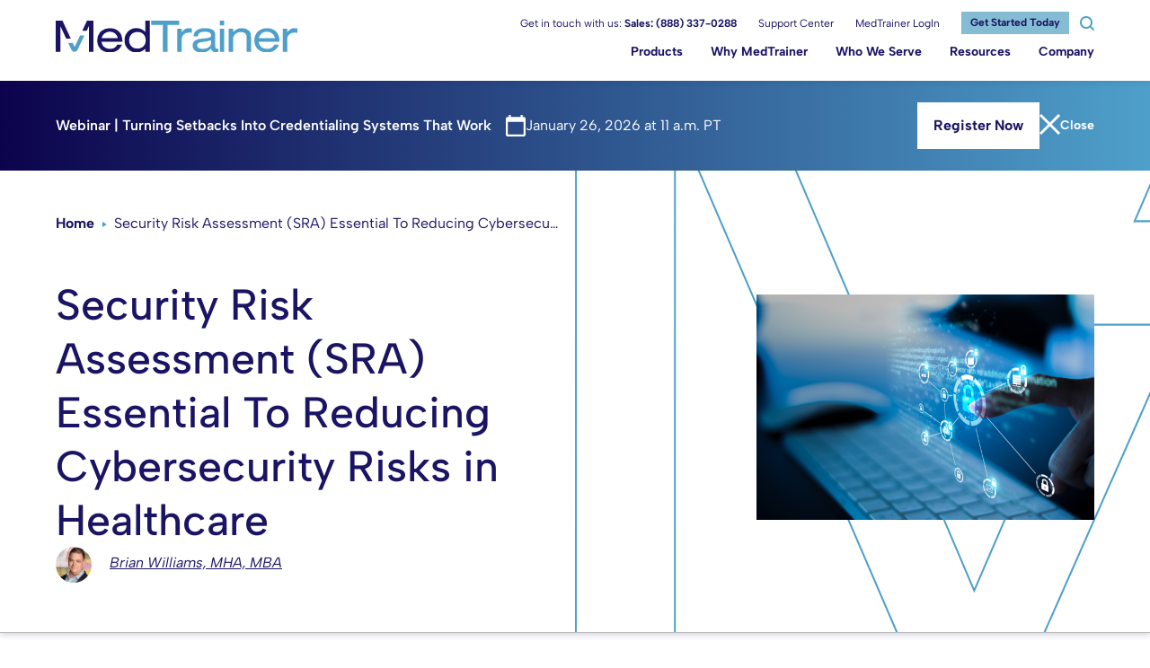

--- FILE ---
content_type: text/html; charset=UTF-8
request_url: https://medtrainer.com/blog/healthcare-cybersecurity-risk/
body_size: 40612
content:
<!DOCTYPE html>
<html lang="en-US" class="no-js">
    <head>
        <meta charset="UTF-8"/>
        <meta
        name="viewport" content="width=device-width, initial-scale=1, maximum-scale=1, user-scalable=no"/>
        <!-- <meta name="theme-color" content="#7b0a2e"/> -->
        <link rel="profile" href="http://gmpg.org/xfn/11"/>
        <link rel="pingback" href="https://medtrainer.com/xmlrpc.php"/>
    
<link rel="preconnect" href="https://fonts.gstatic.com" crossorigin>

        <meta name='robots' content='index, follow, max-image-preview:large, max-snippet:-1, max-video-preview:-1' />
	<style></style>
	    <!-- Start VWO Common Smartcode -->
    <script data-cfasync="false" nowprocket data-jetpack-boost="ignore" type='text/javascript'>
        var _vwo_clicks = 10;
    </script>
    <!-- End VWO Common Smartcode -->
        <!-- Start VWO Async SmartCode -->
    <link rel="preconnect" href="https://dev.visualwebsiteoptimizer.com" />
    <script data-cfasync="false" nowprocket data-jetpack-boost="ignore" type='text/javascript' id='vwoCode'>
        /* Fix: wp-rocket (application/ld+json) */
        window._vwo_code || (function () {
            var w=window,
            d=document;
            var account_id=615767,
            version=2.2,
            settings_tolerance=2000,
            library_tolerance=2500,
            use_existing_jquery=false,
            platform='web',
            hide_element='body',
            hide_element_style='opacity:0 !important;filter:alpha(opacity=0) !important;background:none !important';
            /* DO NOT EDIT BELOW THIS LINE */
            if(f=!1,v=d.querySelector('#vwoCode'),cc={},-1<d.URL.indexOf('__vwo_disable__')||w._vwo_code)return;try{var e=JSON.parse(localStorage.getItem('_vwo_'+account_id+'_config'));cc=e&&'object'==typeof e?e:{}}catch(e){}function r(t){try{return decodeURIComponent(t)}catch(e){return t}}var s=function(){var e={combination:[],combinationChoose:[],split:[],exclude:[],uuid:null,consent:null,optOut:null},t=d.cookie||'';if(!t)return e;for(var n,i,o=/(?:^|;\s*)(?:(_vis_opt_exp_(\d+)_combi=([^;]*))|(_vis_opt_exp_(\d+)_combi_choose=([^;]*))|(_vis_opt_exp_(\d+)_split=([^:;]*))|(_vis_opt_exp_(\d+)_exclude=[^;]*)|(_vis_opt_out=([^;]*))|(_vwo_global_opt_out=[^;]*)|(_vwo_uuid=([^;]*))|(_vwo_consent=([^;]*)))/g;null!==(n=o.exec(t));)try{n[1]?e.combination.push({id:n[2],value:r(n[3])}):n[4]?e.combinationChoose.push({id:n[5],value:r(n[6])}):n[7]?e.split.push({id:n[8],value:r(n[9])}):n[10]?e.exclude.push({id:n[11]}):n[12]?e.optOut=r(n[13]):n[14]?e.optOut=!0:n[15]?e.uuid=r(n[16]):n[17]&&(i=r(n[18]),e.consent=i&&3<=i.length?i.substring(0,3):null)}catch(e){}return e}();function i(){var e=function(){if(w.VWO&&Array.isArray(w.VWO))for(var e=0;e<w.VWO.length;e++){var t=w.VWO[e];if(Array.isArray(t)&&('setVisitorId'===t[0]||'setSessionId'===t[0]))return!0}return!1}(),t='a='+account_id+'&u='+encodeURIComponent(w._vis_opt_url||d.URL)+'&vn='+version+'&ph=1'+('undefined'!=typeof platform?'&p='+platform:'')+'&st='+w.performance.now();e||((n=function(){var e,t=[],n={},i=w.VWO&&w.VWO.appliedCampaigns||{};for(e in i){var o=i[e]&&i[e].v;o&&(t.push(e+'-'+o+'-1'),n[e]=!0)}if(s&&s.combination)for(var r=0;r<s.combination.length;r++){var a=s.combination[r];n[a.id]||t.push(a.id+'-'+a.value)}return t.join('|')}())&&(t+='&c='+n),(n=function(){var e=[],t={};if(s&&s.combinationChoose)for(var n=0;n<s.combinationChoose.length;n++){var i=s.combinationChoose[n];e.push(i.id+'-'+i.value),t[i.id]=!0}if(s&&s.split)for(var o=0;o<s.split.length;o++)t[(i=s.split[o]).id]||e.push(i.id+'-'+i.value);return e.join('|')}())&&(t+='&cc='+n),(n=function(){var e={},t=[];if(w.VWO&&Array.isArray(w.VWO))for(var n=0;n<w.VWO.length;n++){var i=w.VWO[n];if(Array.isArray(i)&&'setVariation'===i[0]&&i[1]&&Array.isArray(i[1]))for(var o=0;o<i[1].length;o++){var r,a=i[1][o];a&&'object'==typeof a&&(r=a.e,a=a.v,r&&a&&(e[r]=a))}}for(r in e)t.push(r+'-'+e[r]);return t.join('|')}())&&(t+='&sv='+n)),s&&s.optOut&&(t+='&o='+s.optOut);var n=function(){var e=[],t={};if(s&&s.exclude)for(var n=0;n<s.exclude.length;n++){var i=s.exclude[n];t[i.id]||(e.push(i.id),t[i.id]=!0)}return e.join('|')}();return n&&(t+='&e='+n),s&&s.uuid&&(t+='&id='+s.uuid),s&&s.consent&&(t+='&consent='+s.consent),w.name&&-1<w.name.indexOf('_vis_preview')&&(t+='&pM=true'),w.VWO&&w.VWO.ed&&(t+='&ed='+w.VWO.ed),t}code={nonce:v&&v.nonce,use_existing_jquery:function(){return'undefined'!=typeof use_existing_jquery?use_existing_jquery:void 0},library_tolerance:function(){return'undefined'!=typeof library_tolerance?library_tolerance:void 0},settings_tolerance:function(){return cc.sT||settings_tolerance},hide_element_style:function(){return'{'+(cc.hES||hide_element_style)+'}'},hide_element:function(){return performance.getEntriesByName('first-contentful-paint')[0]?'':'string'==typeof cc.hE?cc.hE:hide_element},getVersion:function(){return version},finish:function(e){var t;f||(f=!0,(t=d.getElementById('_vis_opt_path_hides'))&&t.parentNode.removeChild(t),e&&((new Image).src='https://dev.visualwebsiteoptimizer.com/ee.gif?a='+account_id+e))},finished:function(){return f},addScript:function(e){var t=d.createElement('script');t.type='text/javascript',e.src?t.src=e.src:t.text=e.text,v&&t.setAttribute('nonce',v.nonce),d.getElementsByTagName('head')[0].appendChild(t)},load:function(e,t){t=t||{};var n=new XMLHttpRequest;n.open('GET',e,!0),n.withCredentials=!t.dSC,n.responseType=t.responseType||'text',n.onload=function(){if(t.onloadCb)return t.onloadCb(n,e);200===n.status?_vwo_code.addScript({text:n.responseText}):_vwo_code.finish('&e=loading_failure:'+e)},n.onerror=function(){if(t.onerrorCb)return t.onerrorCb(e);_vwo_code.finish('&e=loading_failure:'+e)},n.send()},init:function(){var e,t=this.settings_tolerance();w._vwo_settings_timer=setTimeout(function(){_vwo_code.finish()},t),'body'!==this.hide_element()?(n=d.createElement('style'),e=(t=this.hide_element())?t+this.hide_element_style():'',t=d.getElementsByTagName('head')[0],n.setAttribute('id','_vis_opt_path_hides'),v&&n.setAttribute('nonce',v.nonce),n.setAttribute('type','text/css'),n.styleSheet?n.styleSheet.cssText=e:n.appendChild(d.createTextNode(e)),t.appendChild(n)):(n=d.getElementsByTagName('head')[0],(e=d.createElement('div')).style.cssText='z-index: 2147483647 !important;position: fixed !important;left: 0 !important;top: 0 !important;width: 100% !important;height: 100% !important;background: white !important;',e.setAttribute('id','_vis_opt_path_hides'),e.classList.add('_vis_hide_layer'),n.parentNode.insertBefore(e,n.nextSibling));var n='https://dev.visualwebsiteoptimizer.com/j.php?'+i();-1!==w.location.search.indexOf('_vwo_xhr')?this.addScript({src:n}):this.load(n+'&x=true',{l:1})}};w._vwo_code=code;code.init();})();
    </script>
    <!-- End VWO Async SmartCode -->
    
	<!-- This site is optimized with the Yoast SEO Premium plugin v26.8 (Yoast SEO v26.8) - https://yoast.com/product/yoast-seo-premium-wordpress/ -->
	<title>Healthcare Security Risk Assessment Reduces Cybersecurity Risk</title>
<link data-rocket-prefetch href="https://fonts.googleapis.com" rel="dns-prefetch">
<link data-rocket-prefetch href="https://cdn.jsdelivr.net" rel="dns-prefetch">
<link data-rocket-prefetch href="https://js.hs-banner.com" rel="dns-prefetch">
<link data-rocket-prefetch href="https://js.hscollectedforms.net" rel="dns-prefetch">
<link data-rocket-prefetch href="https://js.hs-analytics.net" rel="dns-prefetch">
<link data-rocket-prefetch href="https://js.usemessages.com" rel="dns-prefetch">
<link data-rocket-prefetch href="https://js.hubspot.com" rel="dns-prefetch">
<link data-rocket-prefetch href="https://js.hsadspixel.net" rel="dns-prefetch">
<link data-rocket-prefetch href="https://www.youtube.com" rel="dns-prefetch">
<link data-rocket-prefetch href="https://tag.demandbase.com" rel="dns-prefetch">
<link data-rocket-prefetch href="https://www.googletagmanager.com" rel="dns-prefetch">
<link data-rocket-prefetch href="https://buttons-config.sharethis.com" rel="dns-prefetch">
<link data-rocket-prefetch href="https://use.fontawesome.com" rel="dns-prefetch">
<link data-rocket-prefetch href="https://platform-api.sharethis.com" rel="dns-prefetch">
<link data-rocket-prefetch href="https://cdnjs.cloudflare.com" rel="dns-prefetch">
<link data-rocket-prefetch href="https://js.hs-scripts.com" rel="dns-prefetch">
<link data-rocket-prefetch href="https://player.vimeo.com" rel="dns-prefetch">
<link data-rocket-preload as="style" href="https://fonts.googleapis.com/css2?family=Albert+Sans:ital,wght@0,400;0,500;0,600;0,700;0,800;1,400&#038;display=swap" rel="preload">
<link href="https://fonts.googleapis.com/css2?family=Albert+Sans:ital,wght@0,400;0,500;0,600;0,700;0,800;1,400&#038;display=swap" media="print" onload="this.media=&#039;all&#039;" rel="stylesheet">
<style id="wpr-usedcss">@font-face{font-family:'Albert Sans';font-style:italic;font-weight:400;font-display:swap;src:url(https://fonts.gstatic.com/s/albertsans/v4/i7dfIFdwYjGaAMFtZd_QA1Zeelmy79QJ1HOSY9AX77f1ZxQ.woff2) format('woff2');unicode-range:U+0000-00FF,U+0131,U+0152-0153,U+02BB-02BC,U+02C6,U+02DA,U+02DC,U+0304,U+0308,U+0329,U+2000-206F,U+20AC,U+2122,U+2191,U+2193,U+2212,U+2215,U+FEFF,U+FFFD}@font-face{font-family:'Albert Sans';font-style:normal;font-weight:400;font-display:swap;src:url(https://fonts.gstatic.com/s/albertsans/v4/i7dOIFdwYjGaAMFtZd_QA1ZbYFc.woff2) format('woff2');unicode-range:U+0000-00FF,U+0131,U+0152-0153,U+02BB-02BC,U+02C6,U+02DA,U+02DC,U+0304,U+0308,U+0329,U+2000-206F,U+20AC,U+2122,U+2191,U+2193,U+2212,U+2215,U+FEFF,U+FFFD}@font-face{font-family:'Albert Sans';font-style:normal;font-weight:500;font-display:swap;src:url(https://fonts.gstatic.com/s/albertsans/v4/i7dOIFdwYjGaAMFtZd_QA1ZbYFc.woff2) format('woff2');unicode-range:U+0000-00FF,U+0131,U+0152-0153,U+02BB-02BC,U+02C6,U+02DA,U+02DC,U+0304,U+0308,U+0329,U+2000-206F,U+20AC,U+2122,U+2191,U+2193,U+2212,U+2215,U+FEFF,U+FFFD}@font-face{font-family:'Albert Sans';font-style:normal;font-weight:600;font-display:swap;src:url(https://fonts.gstatic.com/s/albertsans/v4/i7dOIFdwYjGaAMFtZd_QA1ZbYFc.woff2) format('woff2');unicode-range:U+0000-00FF,U+0131,U+0152-0153,U+02BB-02BC,U+02C6,U+02DA,U+02DC,U+0304,U+0308,U+0329,U+2000-206F,U+20AC,U+2122,U+2191,U+2193,U+2212,U+2215,U+FEFF,U+FFFD}@font-face{font-family:'Albert Sans';font-style:normal;font-weight:700;font-display:swap;src:url(https://fonts.gstatic.com/s/albertsans/v4/i7dOIFdwYjGaAMFtZd_QA1ZbYFc.woff2) format('woff2');unicode-range:U+0000-00FF,U+0131,U+0152-0153,U+02BB-02BC,U+02C6,U+02DA,U+02DC,U+0304,U+0308,U+0329,U+2000-206F,U+20AC,U+2122,U+2191,U+2193,U+2212,U+2215,U+FEFF,U+FFFD}@font-face{font-family:'Albert Sans';font-style:normal;font-weight:800;font-display:swap;src:url(https://fonts.gstatic.com/s/albertsans/v4/i7dOIFdwYjGaAMFtZd_QA1ZbYFc.woff2) format('woff2');unicode-range:U+0000-00FF,U+0131,U+0152-0153,U+02BB-02BC,U+02C6,U+02DA,U+02DC,U+0304,U+0308,U+0329,U+2000-206F,U+20AC,U+2122,U+2191,U+2193,U+2212,U+2215,U+FEFF,U+FFFD}:root{--f-spinner-width:36px;--f-spinner-height:36px;--f-spinner-color-1:rgba(0, 0, 0, .1);--f-spinner-color-2:rgba(17, 24, 28, .8);--f-spinner-stroke:2.75}.f-spinner{margin:auto;padding:0;width:var(--f-spinner-width);height:var(--f-spinner-height)}.f-spinner svg{width:100%;height:100%;vertical-align:top;animation:2s linear infinite f-spinner-rotate}.f-spinner svg *{stroke-width:var(--f-spinner-stroke);fill:none}.f-spinner svg :first-child{stroke:var(--f-spinner-color-1)}.f-spinner svg :last-child{stroke:var(--f-spinner-color-2);animation:2s ease-in-out infinite f-spinner-dash}@keyframes f-spinner-rotate{100%{transform:rotate(360deg)}}@keyframes f-spinner-dash{0%{stroke-dasharray:1,150;stroke-dashoffset:0}50%{stroke-dasharray:90,150;stroke-dashoffset:-35}100%{stroke-dasharray:90,150;stroke-dashoffset:-124}}.f-zoomInUp{animation:var(--f-transition-duration,.2s) ease .1s both f-zoomInUp}@keyframes f-zoomInUp{from{transform:scale(.975) translate3d(0,16px,0);opacity:0}to{transform:scale(1) translate3d(0,0,0);opacity:1}}.f-fadeIn{animation:var(--f-transition-duration,.2s) var(--f-transition-easing,ease) var(--f-transition-delay,0s) both f-fadeIn;z-index:2}.f-fadeOut{animation:var(--f-transition-duration,.2s) var(--f-transition-easing,ease) var(--f-transition-delay,0s) both f-fadeOut;z-index:1}@keyframes f-fadeIn{0%{opacity:0}100%{opacity:1}}@keyframes f-fadeOut{100%{opacity:0}}.f-fadeFastOut{animation:var(--f-transition-duration,.1s) ease-out both f-fadeFastOut;z-index:2}@keyframes f-fadeFastOut{100%{opacity:0}}:root{--f-button-width:40px;--f-button-height:40px;--f-button-border:0;--f-button-border-radius:0;--f-button-color:#374151;--f-button-bg:#f8f8f8;--f-button-hover-bg:#e0e0e0;--f-button-active-bg:#d0d0d0;--f-button-shadow:none;--f-button-transition:all 0.15s ease;--f-button-transform:none;--f-button-svg-width:20px;--f-button-svg-height:20px;--f-button-svg-stroke-width:1.5;--f-button-svg-fill:none;--f-button-svg-filter:none;--f-button-svg-disabled-opacity:0.65}.f-button{display:flex;justify-content:center;align-items:center;box-sizing:content-box;position:relative;margin:0;padding:0;width:var(--f-button-width);height:var(--f-button-height);border:var(--f-button-border);border-radius:var(--f-button-border-radius);color:var(--f-button-color);background:var(--f-button-bg);box-shadow:var(--f-button-shadow);pointer-events:all;cursor:pointer;transition:var(--f-button-transition)}@media(hover:hover){.f-button:hover:not([disabled]){color:var(--f-button-hover-color);background-color:var(--f-button-hover-bg)}}.f-button:active:not([disabled]){background-color:var(--f-button-active-bg)}.f-button:focus:not(:focus-visible){outline:0}.f-button:focus-visible{outline:0;box-shadow:inset 0 0 0 var(--f-button-outline,2px) var(--f-button-outline-color,var(--f-button-color))}.f-button svg{width:var(--f-button-svg-width);height:var(--f-button-svg-height);fill:var(--f-button-svg-fill);stroke:currentColor;stroke-width:var(--f-button-svg-stroke-width);stroke-linecap:round;stroke-linejoin:round;transition:opacity .15s ease;transform:var(--f-button-transform);filter:var(--f-button-svg-filter);pointer-events:none}.f-button[disabled]{cursor:default}.f-button[disabled] svg{opacity:var(--f-button-svg-disabled-opacity)}.f-carousel__nav .f-button.is-next,.f-carousel__nav .f-button.is-prev,.fancybox__nav .f-button.is-next,.fancybox__nav .f-button.is-prev{position:absolute;z-index:1}.is-horizontal .f-carousel__nav .f-button.is-next,.is-horizontal .f-carousel__nav .f-button.is-prev,.is-horizontal .fancybox__nav .f-button.is-next,.is-horizontal .fancybox__nav .f-button.is-prev{top:50%;transform:translateY(-50%)}.is-horizontal .f-carousel__nav .f-button.is-prev,.is-horizontal .fancybox__nav .f-button.is-prev{left:var(--f-button-prev-pos)}.is-horizontal .f-carousel__nav .f-button.is-next,.is-horizontal .fancybox__nav .f-button.is-next{right:var(--f-button-next-pos)}.is-horizontal.is-rtl .f-carousel__nav .f-button.is-prev,.is-horizontal.is-rtl .fancybox__nav .f-button.is-prev{left:auto;right:var(--f-button-next-pos)}.is-horizontal.is-rtl .f-carousel__nav .f-button.is-next,.is-horizontal.is-rtl .fancybox__nav .f-button.is-next{right:auto;left:var(--f-button-prev-pos)}.is-vertical .f-carousel__nav .f-button.is-next,.is-vertical .f-carousel__nav .f-button.is-prev,.is-vertical .fancybox__nav .f-button.is-next,.is-vertical .fancybox__nav .f-button.is-prev{top:auto;left:50%;transform:translateX(-50%)}.is-vertical .f-carousel__nav .f-button.is-prev,.is-vertical .fancybox__nav .f-button.is-prev{top:var(--f-button-next-pos)}.is-vertical .f-carousel__nav .f-button.is-next,.is-vertical .fancybox__nav .f-button.is-next{bottom:var(--f-button-next-pos)}.is-vertical .f-carousel__nav .f-button.is-next svg,.is-vertical .f-carousel__nav .f-button.is-prev svg,.is-vertical .fancybox__nav .f-button.is-next svg,.is-vertical .fancybox__nav .f-button.is-prev svg{transform:rotate(90deg)}.f-carousel__nav .f-button:disabled,.fancybox__nav .f-button:disabled{pointer-events:none}html.with-fancybox{width:auto;overflow:visible;scroll-behavior:auto}html.with-fancybox body{touch-action:none}html.with-fancybox body.hide-scrollbar{width:auto;margin-right:calc(var(--fancybox-body-margin,0px) + var(--fancybox-scrollbar-compensate,0px));overflow:hidden!important;overscroll-behavior-y:none}.fancybox__container{--fancybox-color:#dbdbdb;--fancybox-hover-color:#fff;--fancybox-bg:rgba(24, 24, 27, .98);--fancybox-slide-gap:10px;--f-spinner-width:50px;--f-spinner-height:50px;--f-spinner-color-1:rgba(255, 255, 255, .1);--f-spinner-color-2:#bbb;--f-spinner-stroke:3.65;position:fixed;top:0;left:0;bottom:0;right:0;direction:ltr;display:flex;flex-direction:column;box-sizing:border-box;margin:0;padding:0;color:#f8f8f8;-webkit-tap-highlight-color:transparent;overflow:visible;z-index:var(--fancybox-zIndex,1050);outline:0;transform-origin:top left;-webkit-text-size-adjust:100%;-moz-text-size-adjust:none;-ms-text-size-adjust:100%;text-size-adjust:100%;overscroll-behavior-y:contain}.fancybox__container *,.fancybox__container ::after,.fancybox__container ::before{box-sizing:inherit}.fancybox__container::backdrop{background-color:rgba(0,0,0,0)}.fancybox__backdrop{position:fixed;top:0;left:0;bottom:0;right:0;z-index:-1;background:var(--fancybox-bg);opacity:var(--fancybox-opacity, 1);will-change:opacity}.fancybox__carousel{position:relative;box-sizing:border-box;flex:1;min-height:0;z-index:10;overflow-y:visible;overflow-x:clip}.fancybox__viewport{width:100%;height:100%}.fancybox__viewport.is-draggable{cursor:move;cursor:grab}.fancybox__viewport.is-dragging{cursor:move;cursor:grabbing}.fancybox__track{display:flex;margin:0 auto;height:100%}.fancybox__slide{flex:0 0 auto;position:relative;display:flex;flex-direction:column;align-items:center;width:100%;height:100%;margin:0 var(--fancybox-slide-gap) 0 0;padding:4px;overflow:auto;overscroll-behavior:contain;transform:translate3d(0,0,0);backface-visibility:hidden}.fancybox__container:not(.is-compact) .fancybox__slide.has-close-btn{padding-top:40px}.fancybox__slide::after,.fancybox__slide::before{content:"";flex:0 0 0;margin:auto}.fancybox__backdrop:empty,.fancybox__slide:empty,.fancybox__track:empty,.fancybox__viewport:empty{display:block}.fancybox__content{align-self:center;display:flex;flex-direction:column;position:relative;margin:0;padding:2rem;max-width:100%;color:var(--fancybox-content-color,#374151);background:var(--fancybox-content-bg,#fff);cursor:default;border-radius:0;z-index:20}.is-loading .fancybox__content{opacity:0}.is-draggable .fancybox__content{cursor:move;cursor:grab}.can-zoom_in .fancybox__content{cursor:zoom-in}.can-zoom_out .fancybox__content{cursor:zoom-out}.is-dragging .fancybox__content{cursor:move;cursor:grabbing}.is-animating .fancybox__content,.is-dragging .fancybox__content{will-change:transform,width,height}.fancybox-image{margin:auto;display:block;width:100%;height:100%;min-height:0;object-fit:contain;user-select:none;filter:blur(0px)}.fancybox__caption{align-self:center;max-width:100%;flex-shrink:0;margin:0;padding:14px 0 4px;overflow-wrap:anywhere;line-height:1.375;color:var(--fancybox-color,currentColor);opacity:var(--fancybox-opacity, 1);cursor:auto;visibility:visible}.is-closing .fancybox__caption,.is-loading .fancybox__caption{opacity:0;visibility:hidden}.is-compact .fancybox__caption{padding-bottom:0}.f-button.is-close-btn{--f-button-svg-stroke-width:2;position:absolute;top:0;right:8px;z-index:40}.fancybox__content>.f-button.is-close-btn{--f-button-width:34px;--f-button-height:34px;--f-button-border-radius:4px;--f-button-color:var(--fancybox-color, #fff);--f-button-hover-color:var(--fancybox-color, #fff);--f-button-bg:transparent;--f-button-hover-bg:transparent;--f-button-active-bg:transparent;--f-button-svg-width:22px;--f-button-svg-height:22px;position:absolute;top:-38px;right:0;opacity:.75}.is-loading .fancybox__content>.f-button.is-close-btn{visibility:hidden}.is-zooming-out .fancybox__content>.f-button.is-close-btn{visibility:hidden}.fancybox__content>.f-button.is-close-btn:hover{opacity:1}.fancybox__footer{padding:0;margin:0;position:relative}.fancybox__footer .fancybox__caption{width:100%;padding:24px;opacity:var(--fancybox-opacity, 1);transition:all .25s ease}.is-compact .fancybox__footer{position:absolute;bottom:0;left:0;right:0;z-index:20;background:rgba(24,24,27,.5)}.is-compact .fancybox__footer .fancybox__caption{padding:12px}.is-compact .fancybox__content>.f-button.is-close-btn{--f-button-border-radius:50%;--f-button-color:#fff;--f-button-hover-color:#fff;--f-button-outline-color:#000;--f-button-bg:rgba(0, 0, 0, .6);--f-button-active-bg:rgba(0, 0, 0, .6);--f-button-hover-bg:rgba(0, 0, 0, .6);--f-button-svg-width:18px;--f-button-svg-height:18px;--f-button-svg-filter:none;top:5px;right:5px}.fancybox__nav{--f-button-width:50px;--f-button-height:50px;--f-button-border:0;--f-button-border-radius:50%;--f-button-color:var(--fancybox-color);--f-button-hover-color:var(--fancybox-hover-color);--f-button-bg:transparent;--f-button-hover-bg:rgba(24, 24, 27, .3);--f-button-active-bg:rgba(24, 24, 27, .5);--f-button-shadow:none;--f-button-transition:all 0.15s ease;--f-button-transform:none;--f-button-svg-width:26px;--f-button-svg-height:26px;--f-button-svg-stroke-width:2.5;--f-button-svg-fill:none;--f-button-svg-filter:drop-shadow(1px 1px 1px rgba(24, 24, 27, .5));--f-button-svg-disabled-opacity:0.65;--f-button-next-pos:1rem;--f-button-prev-pos:1rem;opacity:var(--fancybox-opacity, 1)}.fancybox__nav .f-button:before{position:absolute;content:"";top:-30px;right:-20px;left:-20px;bottom:-30px;z-index:1}.is-idle .fancybox__nav{animation:.15s ease-out both f-fadeOut}.is-idle.is-compact .fancybox__footer{pointer-events:none;animation:.15s ease-out both f-fadeOut}.fancybox__slide>.f-spinner{position:absolute;top:50%;left:50%;margin:var(--f-spinner-top,calc(var(--f-spinner-width) * -.5)) 0 0 var(--f-spinner-left,calc(var(--f-spinner-height) * -.5));z-index:30;cursor:pointer}.fancybox-protected{position:absolute;top:0;left:0;right:0;bottom:0;z-index:40;user-select:none}.fancybox-ghost{position:absolute;top:0;left:0;width:100%;height:100%;min-height:0;object-fit:contain;z-index:40;user-select:none;pointer-events:none}.fancybox-focus-guard{outline:0;opacity:0;position:fixed;pointer-events:none}.fancybox__container:not([aria-hidden]){opacity:0}.fancybox__container.is-animated[aria-hidden=false] .fancybox__carousel>:not(.fancybox__viewport),.fancybox__container.is-animated[aria-hidden=false] .fancybox__slide>:not(.fancybox__content),.fancybox__container.is-animated[aria-hidden=false]>:not(.fancybox__backdrop,.fancybox__carousel){animation:var(--f-interface-enter-duration,.25s) ease .1s backwards f-fadeIn}.fancybox__container.is-animated[aria-hidden=false] .fancybox__backdrop{animation:var(--f-backdrop-enter-duration,.35s) ease backwards f-fadeIn}.fancybox__container.is-animated[aria-hidden=true] .fancybox__carousel>:not(.fancybox__viewport),.fancybox__container.is-animated[aria-hidden=true] .fancybox__slide>:not(.fancybox__content),.fancybox__container.is-animated[aria-hidden=true]>:not(.fancybox__backdrop,.fancybox__carousel){animation:var(--f-interface-exit-duration,.15s) ease forwards f-fadeOut}.fancybox__container.is-animated[aria-hidden=true] .fancybox__backdrop{animation:var(--f-backdrop-exit-duration,.35s) ease forwards f-fadeOut}.fancybox__html5video,.fancybox__iframe{border:0;display:block;height:100%;width:100%;background:rgba(0,0,0,0)}.fancybox-placeholder{border:0!important;clip:rect(1px,1px,1px,1px)!important;-webkit-clip-path:inset(50%)!important;clip-path:inset(50%)!important;height:1px!important;margin:-1px!important;overflow:hidden!important;padding:0!important;position:absolute!important;width:1px!important;white-space:nowrap!important}.f-carousel__thumbs{--f-thumb-width:96px;--f-thumb-height:72px;--f-thumb-outline:0;--f-thumb-outline-color:#5eb0ef;--f-thumb-opacity:1;--f-thumb-hover-opacity:1;--f-thumb-selected-opacity:1;--f-thumb-border-radius:2px;--f-thumb-offset:0px;--f-button-next-pos:0;--f-button-prev-pos:0}.f-thumbs{position:relative;flex:0 0 auto;margin:0;overflow:hidden;-webkit-tap-highlight-color:transparent;user-select:none;perspective:1000px;transform:translateZ(0)}.f-thumbs .f-spinner{position:absolute;top:0;left:0;width:100%;height:100%;border-radius:2px;background-image:linear-gradient(#ebeff2,#e2e8f0);z-index:-1}.f-thumbs .f-spinner svg{display:none}.f-thumbs.is-vertical{height:100%}.f-thumbs__viewport{width:100%;height:auto;overflow:hidden;transform:translate3d(0,0,0)}.f-thumbs__track{display:flex}.f-thumbs__slide{position:relative;flex:0 0 auto;box-sizing:content-box;display:flex;align-items:center;justify-content:center;padding:0;margin:0;width:var(--f-thumb-width);height:var(--f-thumb-height);overflow:visible;cursor:pointer}.f-thumbs__slide.is-loading img{opacity:0}.f-thumbs__slide__button{appearance:none;width:var(--f-thumb-width);height:100%;margin:0 -100%;padding:0;border:0;position:relative;border-radius:var(--f-thumb-border-radius);overflow:hidden;background:rgba(0,0,0,0);outline:0;cursor:pointer;pointer-events:auto;touch-action:manipulation;opacity:var(--f-thumb-opacity);transition:opacity .2s ease}.f-thumbs__slide__button:hover{opacity:var(--f-thumb-hover-opacity)}.f-thumbs__slide__button:focus:not(:focus-visible){outline:0}.f-thumbs__slide__button:focus-visible{outline:0;opacity:var(--f-thumb-selected-opacity)}.f-thumbs__slide__img{overflow:hidden;position:absolute;top:0;right:0;bottom:0;left:0;width:100%;height:100%;margin:0;padding:var(--f-thumb-offset);box-sizing:border-box;pointer-events:none;object-fit:cover;border-radius:var(--f-thumb-border-radius)}.f-thumbs.is-horizontal .f-thumbs__track{padding:8px 0 12px}.f-thumbs.is-horizontal .f-thumbs__slide{margin:0 var(--f-thumb-gap) 0 0}.f-thumbs.is-vertical .f-thumbs__track{flex-wrap:wrap;padding:0 8px}.f-thumbs.is-vertical .f-thumbs__slide{margin:0 0 var(--f-thumb-gap) 0}.fancybox__thumbs{--f-thumb-width:96px;--f-thumb-height:72px;--f-thumb-border-radius:2px;--f-thumb-outline:2px;--f-thumb-outline-color:#ededed;position:relative;opacity:var(--fancybox-opacity, 1);transition:max-height .35s cubic-bezier(.23, 1, .32, 1)}.fancybox__thumbs.is-horizontal{padding:0 var(--f-thumb-gap)}.fancybox__thumbs.is-vertical{padding:var(--f-thumb-gap) 0}.is-compact .fancybox__thumbs{--f-thumb-width:64px;--f-thumb-clip-width:32px;--f-thumb-height:48px;--f-thumb-extra-gap:10px}.fancybox__thumbs.is-masked{max-height:0!important}.is-closing .fancybox__thumbs{transition:none!important}.fancybox__toolbar{--f-progress-color:var(--fancybox-color, rgba(255, 255, 255, 0.94));--f-button-width:46px;--f-button-height:46px;--f-button-color:var(--fancybox-color);--f-button-hover-color:var(--fancybox-hover-color);--f-button-bg:rgba(24, 24, 27, .65);--f-button-hover-bg:rgba(70, 70, 73, .65);--f-button-active-bg:rgba(90, 90, 93, .65);--f-button-border-radius:0;--f-button-svg-width:24px;--f-button-svg-height:24px;--f-button-svg-stroke-width:1.5;--f-button-svg-filter:drop-shadow(1px 1px 1px rgba(24, 24, 27, .15));--f-button-svg-fill:none;--f-button-svg-disabled-opacity:0.65;display:flex;flex-direction:row;justify-content:space-between;margin:0;padding:0;font-family:-apple-system,BlinkMacSystemFont,"Segoe UI Adjusted","Segoe UI","Liberation Sans",sans-serif;color:var(--fancybox-color,currentColor);opacity:var(--fancybox-opacity, 1);text-shadow:var(--fancybox-toolbar-text-shadow,1px 1px 1px rgba(0,0,0,.5));pointer-events:none;z-index:20}.fancybox__toolbar :focus-visible{z-index:1}.fancybox__toolbar.is-absolute,.is-compact .fancybox__toolbar{position:absolute;top:0;left:0;right:0}.is-idle .fancybox__toolbar{pointer-events:none;animation:.15s ease-out both f-fadeOut}.fancybox__infobar{padding:0 5px;line-height:var(--f-button-height);text-align:center;font-size:17px;font-variant-numeric:tabular-nums;-webkit-font-smoothing:subpixel-antialiased;cursor:default;user-select:none}.fancybox__infobar span{padding:0 5px}.fancybox__infobar:not(:first-child):not(:last-child){background:var(--f-button-bg)}[data-fancybox-toggle-slideshow]{position:relative}[data-fancybox-toggle-slideshow] .f-progress{height:100%;opacity:.3}[data-fancybox-toggle-slideshow] svg g:first-child{display:flex}[data-fancybox-toggle-slideshow] svg g:last-child{display:none}.has-slideshow [data-fancybox-toggle-slideshow] svg g:first-child{display:none}.has-slideshow [data-fancybox-toggle-slideshow] svg g:last-child{display:flex}[data-fancybox-toggle-fullscreen] svg g:first-child{display:flex}[data-fancybox-toggle-fullscreen] svg g:last-child{display:none}:fullscreen [data-fancybox-toggle-fullscreen] svg g:first-child{display:none}:fullscreen [data-fancybox-toggle-fullscreen] svg g:last-child{display:flex}.f-progress{position:absolute;top:0;left:0;right:0;height:3px;transform:scaleX(0);transform-origin:0;transition-property:transform;transition-timing-function:linear;background:var(--f-progress-color,var(--f-carousel-theme-color,#0091ff));z-index:30;user-select:none;pointer-events:none}img:is([sizes=auto i],[sizes^="auto," i]){contain-intrinsic-size:3000px 1500px}img.emoji{display:inline!important;border:none!important;box-shadow:none!important;height:1em!important;width:1em!important;margin:0 .07em!important;vertical-align:-.1em!important;background:0 0!important;padding:0!important}:where(.wp-block-button__link){border-radius:9999px;box-shadow:none;padding:calc(.667em + 2px) calc(1.333em + 2px);text-decoration:none}:root :where(.wp-block-button .wp-block-button__link.is-style-outline),:root :where(.wp-block-button.is-style-outline>.wp-block-button__link){border:2px solid;padding:.667em 1.333em}:root :where(.wp-block-button .wp-block-button__link.is-style-outline:not(.has-text-color)),:root :where(.wp-block-button.is-style-outline>.wp-block-button__link:not(.has-text-color)){color:currentColor}:root :where(.wp-block-button .wp-block-button__link.is-style-outline:not(.has-background)),:root :where(.wp-block-button.is-style-outline>.wp-block-button__link:not(.has-background)){background-color:initial;background-image:none}:where(.wp-block-calendar table:not(.has-background) th){background:#ddd}:where(.wp-block-columns){margin-bottom:1.75em}:where(.wp-block-columns.has-background){padding:1.25em 2.375em}:where(.wp-block-post-comments input[type=submit]){border:none}:where(.wp-block-cover-image:not(.has-text-color)),:where(.wp-block-cover:not(.has-text-color)){color:#fff}:where(.wp-block-cover-image.is-light:not(.has-text-color)),:where(.wp-block-cover.is-light:not(.has-text-color)){color:#000}:root :where(.wp-block-cover h1:not(.has-text-color)),:root :where(.wp-block-cover h2:not(.has-text-color)),:root :where(.wp-block-cover h3:not(.has-text-color)),:root :where(.wp-block-cover h4:not(.has-text-color)),:root :where(.wp-block-cover h5:not(.has-text-color)),:root :where(.wp-block-cover h6:not(.has-text-color)),:root :where(.wp-block-cover p:not(.has-text-color)){color:inherit}:where(.wp-block-file){margin-bottom:1.5em}:where(.wp-block-file__button){border-radius:2em;display:inline-block;padding:.5em 1em}:where(.wp-block-file__button):is(a):active,:where(.wp-block-file__button):is(a):focus,:where(.wp-block-file__button):is(a):hover,:where(.wp-block-file__button):is(a):visited{box-shadow:none;color:#fff;opacity:.85;text-decoration:none}:where(.wp-block-group.wp-block-group-is-layout-constrained){position:relative}:root :where(.wp-block-image.is-style-rounded img,.wp-block-image .is-style-rounded img){border-radius:9999px}:where(.wp-block-latest-comments:not([style*=line-height] .wp-block-latest-comments__comment)){line-height:1.1}:where(.wp-block-latest-comments:not([style*=line-height] .wp-block-latest-comments__comment-excerpt p)){line-height:1.8}:root :where(.wp-block-latest-posts.is-grid){padding:0}:root :where(.wp-block-latest-posts.wp-block-latest-posts__list){padding-left:0}ul{box-sizing:border-box}:root :where(.wp-block-list.has-background){padding:1.25em 2.375em}:where(.wp-block-navigation.has-background .wp-block-navigation-item a:not(.wp-element-button)),:where(.wp-block-navigation.has-background .wp-block-navigation-submenu a:not(.wp-element-button)){padding:.5em 1em}:where(.wp-block-navigation .wp-block-navigation__submenu-container .wp-block-navigation-item a:not(.wp-element-button)),:where(.wp-block-navigation .wp-block-navigation__submenu-container .wp-block-navigation-submenu a:not(.wp-element-button)),:where(.wp-block-navigation .wp-block-navigation__submenu-container .wp-block-navigation-submenu button.wp-block-navigation-item__content),:where(.wp-block-navigation .wp-block-navigation__submenu-container .wp-block-pages-list__item button.wp-block-navigation-item__content){padding:.5em 1em}:root :where(p.has-background){padding:1.25em 2.375em}:where(p.has-text-color:not(.has-link-color)) a{color:inherit}:where(.wp-block-post-comments-form) input:not([type=submit]),:where(.wp-block-post-comments-form) textarea{border:1px solid #949494;font-family:inherit;font-size:1em}:where(.wp-block-post-comments-form) input:where(:not([type=submit]):not([type=checkbox])),:where(.wp-block-post-comments-form) textarea{padding:calc(.667em + 2px)}:where(.wp-block-post-excerpt){box-sizing:border-box;margin-bottom:var(--wp--style--block-gap);margin-top:var(--wp--style--block-gap)}:where(.wp-block-preformatted.has-background){padding:1.25em 2.375em}:where(.wp-block-search__button){border:1px solid #ccc;padding:6px 10px}:where(.wp-block-search__input){font-family:inherit;font-size:inherit;font-style:inherit;font-weight:inherit;letter-spacing:inherit;line-height:inherit;text-transform:inherit}:where(.wp-block-search__button-inside .wp-block-search__inside-wrapper){border:1px solid #949494;box-sizing:border-box;padding:4px}:where(.wp-block-search__button-inside .wp-block-search__inside-wrapper) .wp-block-search__input{border:none;border-radius:0;padding:0 4px}:where(.wp-block-search__button-inside .wp-block-search__inside-wrapper) .wp-block-search__input:focus{outline:0}:where(.wp-block-search__button-inside .wp-block-search__inside-wrapper) :where(.wp-block-search__button){padding:4px 8px}:root :where(.wp-block-separator.is-style-dots){height:auto;line-height:1;text-align:center}:root :where(.wp-block-separator.is-style-dots):before{color:currentColor;content:"···";font-family:serif;font-size:1.5em;letter-spacing:2em;padding-left:2em}:root :where(.wp-block-site-logo.is-style-rounded){border-radius:9999px}:where(.wp-block-social-links:not(.is-style-logos-only)) .wp-social-link{background-color:#f0f0f0;color:#444}:where(.wp-block-social-links:not(.is-style-logos-only)) .wp-social-link-amazon{background-color:#f90;color:#fff}:where(.wp-block-social-links:not(.is-style-logos-only)) .wp-social-link-bandcamp{background-color:#1ea0c3;color:#fff}:where(.wp-block-social-links:not(.is-style-logos-only)) .wp-social-link-behance{background-color:#0757fe;color:#fff}:where(.wp-block-social-links:not(.is-style-logos-only)) .wp-social-link-bluesky{background-color:#0a7aff;color:#fff}:where(.wp-block-social-links:not(.is-style-logos-only)) .wp-social-link-codepen{background-color:#1e1f26;color:#fff}:where(.wp-block-social-links:not(.is-style-logos-only)) .wp-social-link-deviantart{background-color:#02e49b;color:#fff}:where(.wp-block-social-links:not(.is-style-logos-only)) .wp-social-link-discord{background-color:#5865f2;color:#fff}:where(.wp-block-social-links:not(.is-style-logos-only)) .wp-social-link-dribbble{background-color:#e94c89;color:#fff}:where(.wp-block-social-links:not(.is-style-logos-only)) .wp-social-link-dropbox{background-color:#4280ff;color:#fff}:where(.wp-block-social-links:not(.is-style-logos-only)) .wp-social-link-etsy{background-color:#f45800;color:#fff}:where(.wp-block-social-links:not(.is-style-logos-only)) .wp-social-link-facebook{background-color:#0866ff;color:#fff}:where(.wp-block-social-links:not(.is-style-logos-only)) .wp-social-link-fivehundredpx{background-color:#000;color:#fff}:where(.wp-block-social-links:not(.is-style-logos-only)) .wp-social-link-flickr{background-color:#0461dd;color:#fff}:where(.wp-block-social-links:not(.is-style-logos-only)) .wp-social-link-foursquare{background-color:#e65678;color:#fff}:where(.wp-block-social-links:not(.is-style-logos-only)) .wp-social-link-github{background-color:#24292d;color:#fff}:where(.wp-block-social-links:not(.is-style-logos-only)) .wp-social-link-goodreads{background-color:#eceadd;color:#382110}:where(.wp-block-social-links:not(.is-style-logos-only)) .wp-social-link-google{background-color:#ea4434;color:#fff}:where(.wp-block-social-links:not(.is-style-logos-only)) .wp-social-link-gravatar{background-color:#1d4fc4;color:#fff}:where(.wp-block-social-links:not(.is-style-logos-only)) .wp-social-link-instagram{background-color:#f00075;color:#fff}:where(.wp-block-social-links:not(.is-style-logos-only)) .wp-social-link-lastfm{background-color:#e21b24;color:#fff}:where(.wp-block-social-links:not(.is-style-logos-only)) .wp-social-link-linkedin{background-color:#0d66c2;color:#fff}:where(.wp-block-social-links:not(.is-style-logos-only)) .wp-social-link-mastodon{background-color:#3288d4;color:#fff}:where(.wp-block-social-links:not(.is-style-logos-only)) .wp-social-link-medium{background-color:#000;color:#fff}:where(.wp-block-social-links:not(.is-style-logos-only)) .wp-social-link-meetup{background-color:#f6405f;color:#fff}:where(.wp-block-social-links:not(.is-style-logos-only)) .wp-social-link-patreon{background-color:#000;color:#fff}:where(.wp-block-social-links:not(.is-style-logos-only)) .wp-social-link-pinterest{background-color:#e60122;color:#fff}:where(.wp-block-social-links:not(.is-style-logos-only)) .wp-social-link-pocket{background-color:#ef4155;color:#fff}:where(.wp-block-social-links:not(.is-style-logos-only)) .wp-social-link-reddit{background-color:#ff4500;color:#fff}:where(.wp-block-social-links:not(.is-style-logos-only)) .wp-social-link-skype{background-color:#0478d7;color:#fff}:where(.wp-block-social-links:not(.is-style-logos-only)) .wp-social-link-snapchat{background-color:#fefc00;color:#fff;stroke:#000}:where(.wp-block-social-links:not(.is-style-logos-only)) .wp-social-link-soundcloud{background-color:#ff5600;color:#fff}:where(.wp-block-social-links:not(.is-style-logos-only)) .wp-social-link-spotify{background-color:#1bd760;color:#fff}:where(.wp-block-social-links:not(.is-style-logos-only)) .wp-social-link-telegram{background-color:#2aabee;color:#fff}:where(.wp-block-social-links:not(.is-style-logos-only)) .wp-social-link-threads{background-color:#000;color:#fff}:where(.wp-block-social-links:not(.is-style-logos-only)) .wp-social-link-tiktok{background-color:#000;color:#fff}:where(.wp-block-social-links:not(.is-style-logos-only)) .wp-social-link-tumblr{background-color:#011835;color:#fff}:where(.wp-block-social-links:not(.is-style-logos-only)) .wp-social-link-twitch{background-color:#6440a4;color:#fff}:where(.wp-block-social-links:not(.is-style-logos-only)) .wp-social-link-twitter{background-color:#1da1f2;color:#fff}:where(.wp-block-social-links:not(.is-style-logos-only)) .wp-social-link-vimeo{background-color:#1eb7ea;color:#fff}:where(.wp-block-social-links:not(.is-style-logos-only)) .wp-social-link-vk{background-color:#4680c2;color:#fff}:where(.wp-block-social-links:not(.is-style-logos-only)) .wp-social-link-wordpress{background-color:#3499cd;color:#fff}:where(.wp-block-social-links:not(.is-style-logos-only)) .wp-social-link-whatsapp{background-color:#25d366;color:#fff}:where(.wp-block-social-links:not(.is-style-logos-only)) .wp-social-link-x{background-color:#000;color:#fff}:where(.wp-block-social-links:not(.is-style-logos-only)) .wp-social-link-yelp{background-color:#d32422;color:#fff}:where(.wp-block-social-links:not(.is-style-logos-only)) .wp-social-link-youtube{background-color:red;color:#fff}:where(.wp-block-social-links.is-style-logos-only) .wp-social-link{background:0 0}:where(.wp-block-social-links.is-style-logos-only) .wp-social-link svg{height:1.25em;width:1.25em}:where(.wp-block-social-links.is-style-logos-only) .wp-social-link-amazon{color:#f90}:where(.wp-block-social-links.is-style-logos-only) .wp-social-link-bandcamp{color:#1ea0c3}:where(.wp-block-social-links.is-style-logos-only) .wp-social-link-behance{color:#0757fe}:where(.wp-block-social-links.is-style-logos-only) .wp-social-link-bluesky{color:#0a7aff}:where(.wp-block-social-links.is-style-logos-only) .wp-social-link-codepen{color:#1e1f26}:where(.wp-block-social-links.is-style-logos-only) .wp-social-link-deviantart{color:#02e49b}:where(.wp-block-social-links.is-style-logos-only) .wp-social-link-discord{color:#5865f2}:where(.wp-block-social-links.is-style-logos-only) .wp-social-link-dribbble{color:#e94c89}:where(.wp-block-social-links.is-style-logos-only) .wp-social-link-dropbox{color:#4280ff}:where(.wp-block-social-links.is-style-logos-only) .wp-social-link-etsy{color:#f45800}:where(.wp-block-social-links.is-style-logos-only) .wp-social-link-facebook{color:#0866ff}:where(.wp-block-social-links.is-style-logos-only) .wp-social-link-fivehundredpx{color:#000}:where(.wp-block-social-links.is-style-logos-only) .wp-social-link-flickr{color:#0461dd}:where(.wp-block-social-links.is-style-logos-only) .wp-social-link-foursquare{color:#e65678}:where(.wp-block-social-links.is-style-logos-only) .wp-social-link-github{color:#24292d}:where(.wp-block-social-links.is-style-logos-only) .wp-social-link-goodreads{color:#382110}:where(.wp-block-social-links.is-style-logos-only) .wp-social-link-google{color:#ea4434}:where(.wp-block-social-links.is-style-logos-only) .wp-social-link-gravatar{color:#1d4fc4}:where(.wp-block-social-links.is-style-logos-only) .wp-social-link-instagram{color:#f00075}:where(.wp-block-social-links.is-style-logos-only) .wp-social-link-lastfm{color:#e21b24}:where(.wp-block-social-links.is-style-logos-only) .wp-social-link-linkedin{color:#0d66c2}:where(.wp-block-social-links.is-style-logos-only) .wp-social-link-mastodon{color:#3288d4}:where(.wp-block-social-links.is-style-logos-only) .wp-social-link-medium{color:#000}:where(.wp-block-social-links.is-style-logos-only) .wp-social-link-meetup{color:#f6405f}:where(.wp-block-social-links.is-style-logos-only) .wp-social-link-patreon{color:#000}:where(.wp-block-social-links.is-style-logos-only) .wp-social-link-pinterest{color:#e60122}:where(.wp-block-social-links.is-style-logos-only) .wp-social-link-pocket{color:#ef4155}:where(.wp-block-social-links.is-style-logos-only) .wp-social-link-reddit{color:#ff4500}:where(.wp-block-social-links.is-style-logos-only) .wp-social-link-skype{color:#0478d7}:where(.wp-block-social-links.is-style-logos-only) .wp-social-link-snapchat{color:#fff;stroke:#000}:where(.wp-block-social-links.is-style-logos-only) .wp-social-link-soundcloud{color:#ff5600}:where(.wp-block-social-links.is-style-logos-only) .wp-social-link-spotify{color:#1bd760}:where(.wp-block-social-links.is-style-logos-only) .wp-social-link-telegram{color:#2aabee}:where(.wp-block-social-links.is-style-logos-only) .wp-social-link-threads{color:#000}:where(.wp-block-social-links.is-style-logos-only) .wp-social-link-tiktok{color:#000}:where(.wp-block-social-links.is-style-logos-only) .wp-social-link-tumblr{color:#011835}:where(.wp-block-social-links.is-style-logos-only) .wp-social-link-twitch{color:#6440a4}:where(.wp-block-social-links.is-style-logos-only) .wp-social-link-twitter{color:#1da1f2}:where(.wp-block-social-links.is-style-logos-only) .wp-social-link-vimeo{color:#1eb7ea}:where(.wp-block-social-links.is-style-logos-only) .wp-social-link-vk{color:#4680c2}:where(.wp-block-social-links.is-style-logos-only) .wp-social-link-whatsapp{color:#25d366}:where(.wp-block-social-links.is-style-logos-only) .wp-social-link-wordpress{color:#3499cd}:where(.wp-block-social-links.is-style-logos-only) .wp-social-link-x{color:#000}:where(.wp-block-social-links.is-style-logos-only) .wp-social-link-yelp{color:#d32422}:where(.wp-block-social-links.is-style-logos-only) .wp-social-link-youtube{color:red}:root :where(.wp-block-social-links .wp-social-link a){padding:.25em}:root :where(.wp-block-social-links.is-style-logos-only .wp-social-link a){padding:0}:root :where(.wp-block-social-links.is-style-pill-shape .wp-social-link a){padding-left:.6666666667em;padding-right:.6666666667em}:root :where(.wp-block-tag-cloud.is-style-outline){display:flex;flex-wrap:wrap;gap:1ch}:root :where(.wp-block-tag-cloud.is-style-outline a){border:1px solid;font-size:unset!important;margin-right:0;padding:1ch 2ch;text-decoration:none!important}:root :where(.wp-block-table-of-contents){box-sizing:border-box}:where(.wp-block-term-description){box-sizing:border-box;margin-bottom:var(--wp--style--block-gap);margin-top:var(--wp--style--block-gap)}:where(pre.wp-block-verse){font-family:inherit}:root{--wp--preset--font-size--normal:16px;--wp--preset--font-size--huge:42px}html :where(.has-border-color){border-style:solid}html :where([style*=border-top-color]){border-top-style:solid}html :where([style*=border-right-color]){border-right-style:solid}html :where([style*=border-bottom-color]){border-bottom-style:solid}html :where([style*=border-left-color]){border-left-style:solid}html :where([style*=border-width]){border-style:solid}html :where([style*=border-top-width]){border-top-style:solid}html :where([style*=border-right-width]){border-right-style:solid}html :where([style*=border-bottom-width]){border-bottom-style:solid}html :where([style*=border-left-width]){border-left-style:solid}html :where(img[class*=wp-image-]){height:auto;max-width:100%}:where(figure){margin:0 0 1em}html :where(.is-position-sticky){--wp-admin--admin-bar--position-offset:var(--wp-admin--admin-bar--height,0px)}@media screen and (max-width:600px){html :where(.is-position-sticky){--wp-admin--admin-bar--position-offset:0px}}:root{--wp--preset--aspect-ratio--square:1;--wp--preset--aspect-ratio--4-3:4/3;--wp--preset--aspect-ratio--3-4:3/4;--wp--preset--aspect-ratio--3-2:3/2;--wp--preset--aspect-ratio--2-3:2/3;--wp--preset--aspect-ratio--16-9:16/9;--wp--preset--aspect-ratio--9-16:9/16;--wp--preset--color--black:#000000;--wp--preset--color--cyan-bluish-gray:#abb8c3;--wp--preset--color--white:#ffffff;--wp--preset--color--pale-pink:#f78da7;--wp--preset--color--vivid-red:#cf2e2e;--wp--preset--color--luminous-vivid-orange:#ff6900;--wp--preset--color--luminous-vivid-amber:#fcb900;--wp--preset--color--light-green-cyan:#7bdcb5;--wp--preset--color--vivid-green-cyan:#00d084;--wp--preset--color--pale-cyan-blue:#8ed1fc;--wp--preset--color--vivid-cyan-blue:#0693e3;--wp--preset--color--vivid-purple:#9b51e0;--wp--preset--gradient--vivid-cyan-blue-to-vivid-purple:linear-gradient(135deg,rgba(6, 147, 227, 1) 0%,rgb(155, 81, 224) 100%);--wp--preset--gradient--light-green-cyan-to-vivid-green-cyan:linear-gradient(135deg,rgb(122, 220, 180) 0%,rgb(0, 208, 130) 100%);--wp--preset--gradient--luminous-vivid-amber-to-luminous-vivid-orange:linear-gradient(135deg,rgba(252, 185, 0, 1) 0%,rgba(255, 105, 0, 1) 100%);--wp--preset--gradient--luminous-vivid-orange-to-vivid-red:linear-gradient(135deg,rgba(255, 105, 0, 1) 0%,rgb(207, 46, 46) 100%);--wp--preset--gradient--very-light-gray-to-cyan-bluish-gray:linear-gradient(135deg,rgb(238, 238, 238) 0%,rgb(169, 184, 195) 100%);--wp--preset--gradient--cool-to-warm-spectrum:linear-gradient(135deg,rgb(74, 234, 220) 0%,rgb(151, 120, 209) 20%,rgb(207, 42, 186) 40%,rgb(238, 44, 130) 60%,rgb(251, 105, 98) 80%,rgb(254, 248, 76) 100%);--wp--preset--gradient--blush-light-purple:linear-gradient(135deg,rgb(255, 206, 236) 0%,rgb(152, 150, 240) 100%);--wp--preset--gradient--blush-bordeaux:linear-gradient(135deg,rgb(254, 205, 165) 0%,rgb(254, 45, 45) 50%,rgb(107, 0, 62) 100%);--wp--preset--gradient--luminous-dusk:linear-gradient(135deg,rgb(255, 203, 112) 0%,rgb(199, 81, 192) 50%,rgb(65, 88, 208) 100%);--wp--preset--gradient--pale-ocean:linear-gradient(135deg,rgb(255, 245, 203) 0%,rgb(182, 227, 212) 50%,rgb(51, 167, 181) 100%);--wp--preset--gradient--electric-grass:linear-gradient(135deg,rgb(202, 248, 128) 0%,rgb(113, 206, 126) 100%);--wp--preset--gradient--midnight:linear-gradient(135deg,rgb(2, 3, 129) 0%,rgb(40, 116, 252) 100%);--wp--preset--font-size--small:13px;--wp--preset--font-size--medium:20px;--wp--preset--font-size--large:36px;--wp--preset--font-size--x-large:42px;--wp--preset--spacing--20:0.44rem;--wp--preset--spacing--30:0.67rem;--wp--preset--spacing--40:1rem;--wp--preset--spacing--50:1.5rem;--wp--preset--spacing--60:2.25rem;--wp--preset--spacing--70:3.38rem;--wp--preset--spacing--80:5.06rem;--wp--preset--shadow--natural:6px 6px 9px rgba(0, 0, 0, .2);--wp--preset--shadow--deep:12px 12px 50px rgba(0, 0, 0, .4);--wp--preset--shadow--sharp:6px 6px 0px rgba(0, 0, 0, .2);--wp--preset--shadow--outlined:6px 6px 0px -3px rgba(255, 255, 255, 1),6px 6px rgba(0, 0, 0, 1);--wp--preset--shadow--crisp:6px 6px 0px rgba(0, 0, 0, 1)}:where(.is-layout-flex){gap:.5em}:where(.is-layout-grid){gap:.5em}:where(.wp-block-post-template.is-layout-flex){gap:1.25em}:where(.wp-block-post-template.is-layout-grid){gap:1.25em}:where(.wp-block-columns.is-layout-flex){gap:2em}:where(.wp-block-columns.is-layout-grid){gap:2em}:root :where(.wp-block-pullquote){font-size:1.5em;line-height:1.6}#powerTip{cursor:default;background-color:#333;background-color:rgba(0,0,0,.8);border-radius:6px;color:#fff;display:none;padding:10px;position:absolute;white-space:nowrap;z-index:2147483647}#powerTip:before{content:"";position:absolute}#powerTip.n:before,#powerTip.s:before{border-right:5px solid transparent;border-left:5px solid transparent;left:50%;margin-left:-5px}#powerTip.e:before,#powerTip.w:before{border-bottom:5px solid transparent;border-top:5px solid transparent;margin-top:-5px;top:50%}#powerTip.n:before{border-top:10px solid #333;border-top:10px solid rgba(0,0,0,.8);bottom:-10px}#powerTip.e:before{border-right:10px solid #333;border-right:10px solid rgba(0,0,0,.8);left:-10px}#powerTip.s:before{border-bottom:10px solid #333;border-bottom:10px solid rgba(0,0,0,.8);top:-10px}#powerTip.w:before{border-left:10px solid #333;border-left:10px solid rgba(0,0,0,.8);right:-10px}#powerTip.ne:before,#powerTip.se:before{border-right:10px solid transparent;border-left:0;left:10px}#powerTip.nw:before,#powerTip.sw:before{border-left:10px solid transparent;border-right:0;right:10px}#powerTip.ne:before,#powerTip.nw:before{border-top:10px solid #333;border-top:10px solid rgba(0,0,0,.8);bottom:-10px}#powerTip.se:before,#powerTip.sw:before{border-bottom:10px solid #333;border-bottom:10px solid rgba(0,0,0,.8);top:-10px}#powerTip.ne-alt:before,#powerTip.nw-alt:before,#powerTip.se-alt:before,#powerTip.sw-alt:before{border-top:10px solid #333;border-top:10px solid rgba(0,0,0,.8);bottom:-10px;border-left:5px solid transparent;border-right:5px solid transparent;left:10px}#powerTip.ne-alt:before,#powerTip.se-alt:before{left:auto;right:10px}#powerTip.se-alt:before,#powerTip.sw-alt:before{border-top:none;border-bottom:10px solid #333;border-bottom:10px solid rgba(0,0,0,.8);bottom:auto;top:-10px}body{position:inherit!important}#powerTip{background-color:#000}#powerTip.n:before{border-top:10px solid #000}#powerTip.s:before{border-bottom:10px solid #000}#powerTip.e:before{border-right:10px solid #000}#powerTip.w:before{border-left:10px solid #000;right:-10px}#powerTip.ne:before,#powerTip.nw:before{border-top:10px solid #000;border-top:10px solid #000}#powerTip.se:before,#powerTip.sw:before{border-bottom:10px solid #000;border-bottom:10px solid #000}#powerTip.ne-alt:before,#powerTip.nw-alt:before,#powerTip.se-alt:before,#powerTip.sw-alt:before{border-top:10px solid #000;border-top:10px solid #000}#powerTip.se-alt:before,#powerTip.sw-alt:before{border-bottom:10px solid #000;border-bottom:10px solid #000}.point_style{position:relative;z-index:10;display:block;-webkit-transition:.3s ease-in-out;-moz-transition:.3s ease-in-out;-o-transition:.3s ease-in-out;-ms-transition:.3s ease-in-out;box-sizing:border-box;text-align:center}.point_style img{position:absolute;top:0;left:0;width:inherit;max-width:inherit}body .wrap_svl .point_style.has-hover:hover img.pins_image{display:none!important}body .wrap_svl .point_style.has-hover:hover img.pins_image_hover{display:block!important}.box_view_html{color:#fff;font-weight:300;max-width:530px;white-space:normal;overflow:hidden;position:relative}body .point_style a img,body .point_style img{max-width:inherit!important;vertical-align:inherit;border-radius:0!important;-moz-border-radius:0!important;-webkit-border-radius:0!important;box-shadow:none!important;-moz-box-shadow:none!important;-webkit-box-shadow:none!important}span.close_ihp{display:none}body .point_style a:hover img{background:0 0!important}span.close_ihp svg{width:25px;height:25px}@media (max-width:500px){.ihp_popup_full div#powerTip{position:fixed;top:0!important;left:0!important;width:100%;height:100%;overflow-x:hidden;overflow-y:auto}}.wpa-test-msg{background:#d1ecf1!important;border:1px solid #bee5eb!important;border-radius:5px!important;color:#0c5460!important;font-size:14px!important;padding:.75rem 1.25rem!important;font-family:Arial!important;margin-top:5px!important}span.wpa-button{display:inline-block!important;padding-top:5px!important;color:#fff!important;background-color:#6c757d!important;border-color:#6c757d!important;padding:5px 10px!important;border-radius:5px!important;margin-top:5px!important;cursor:pointer!important}#altEmail_container,.altEmail_container{position:absolute!important;overflow:hidden!important;display:inline!important;height:1px!important;width:1px!important;z-index:-1000!important}:root{--fa-style-family-brands:"Font Awesome 6 Brands";--fa-font-brands:normal 400 1em/1 "Font Awesome 6 Brands"}:root{--fa-font-regular:normal 400 1em/1 "Font Awesome 6 Free"}:root{--fa-style-family-classic:"Font Awesome 6 Free";--fa-font-solid:normal 900 1em/1 "Font Awesome 6 Free"}.slick-slider{position:relative;display:block;box-sizing:border-box;--webkit-touch-callout:none;user-select:none;-ms-touch-action:pan-y;touch-action:pan-y;-webkit-tap-highlight-color:transparent}.slick-slider .slick-list{position:relative;overflow:hidden;display:block;margin:0;padding:0}.slick-slider .slick-list:focus{outline:0}.slick-slider .slick-list,.slick-slider .slick-track{-webkit-transform:translate3d(0,0,0);-moz-transform:translate3d(0,0,0);-ms-transform:translate3d(0,0,0);-o-transform:translate3d(0,0,0);transform:translate3d(0,0,0)}.slick-slider .slick-track{position:relative;left:0;top:0;display:flex;margin-left:auto;margin-right:auto}.slick-loading .slick-slider .slick-track{visibility:hidden}.slick-slide{height:100%;min-height:1px}.slick-slide img{display:block}.slick-slide.slick-loading img{display:none}.slick-slide{display:none}.slick-initialized .slick-slide{display:block}.slick-loading .slick-slide{visibility:hidden}.slick-vertical .slick-slide{display:block;height:auto;border:1px solid transparent}.slick-slider .slick-dots{position:relative;width:100%;margin:.94rem 0;padding:0;text-align:center}.slick-slider .slick-dots li{display:inline-block;vertical-align:middle;list-style:none;line-height:0;padding-left:5px;padding-right:5px;padding-bottom:0;padding-top:0}.slick-slider .slick-dots li button{width:32px;height:4px;padding:0;border:0;font-size:0;background-color:rgba(78,160,202,.5);transition:background-color ease .3s,opacity ease .3s;outline:0}.slick-slider .slick-dots li button:focus,.slick-slider .slick-dots li button:hover{outline:0;cursor:pointer;opacity:.8}.slick-slider .slick-dots li.slick-active button{background-color:#4ea0ca}.slick-arrow{--sArrowWidth:20px;position:absolute;top:calc(50% - var(--sArrowWidth)/ 2);padding:0;font-size:0;background-color:transparent;box-shadow:none;transition:border-color ease .3s;z-index:9;border:0;transform:rotate(0) translateY(-50%);background-color:#4ea0ca;width:3.13rem;height:3.13rem;border-radius:100vh}@media (max-width:991px){.slick-arrow{width:2.5rem;height:2.5rem}}.slick-arrow::before{content:"";position:absolute;top:50%;left:50%;transform:translate(-50%,-50%);background-image:url(https://medtrainer.com/wp-content/themes/medtrainer/assets/images/slider-arrow.svg);background-repeat:no-repeat;background-size:100% 100%;width:1.13rem;height:1.13rem}.slick-arrow:focus,.slick-arrow:hover{outline:0;cursor:pointer;border-color:#554dff}.slick-arrow.slick-prev{left:0;border-top:0;border-right:0}.slick-arrow.slick-next{right:0}.slick-arrow.slick-next::before{transform:rotate(180deg) translate(40%,50%)}.slick-arrow.slick-hidden{display:none}.mCustomScrollbar{-ms-touch-action:pinch-zoom;touch-action:pinch-zoom}.mCustomScrollbar.mCS_no_scrollbar,.mCustomScrollbar.mCS_touch_action{-ms-touch-action:auto;touch-action:auto}.mCustomScrollBox{position:relative;overflow:hidden;height:100%;max-width:100%;outline:0;direction:ltr}.mCSB_container{overflow:hidden;width:auto;height:auto}.mCSB_inside>.mCSB_container{margin-right:30px}.mCSB_container.mCS_no_scrollbar_y.mCS_y_hidden{margin-right:0}.mCS-dir-rtl>.mCSB_inside>.mCSB_container{margin-right:0;margin-left:30px}.mCS-dir-rtl>.mCSB_inside>.mCSB_container.mCS_no_scrollbar_y.mCS_y_hidden{margin-left:0}.mCSB_scrollTools{position:absolute;width:16px;height:auto;left:auto;top:0;right:0;bottom:0}.mCSB_outside+.mCSB_scrollTools{right:-26px}.mCS-dir-rtl>.mCSB_inside>.mCSB_scrollTools,.mCS-dir-rtl>.mCSB_outside+.mCSB_scrollTools{right:auto;left:0}.mCS-dir-rtl>.mCSB_outside+.mCSB_scrollTools{left:-26px}.mCSB_scrollTools .mCSB_draggerContainer{position:absolute;top:0;left:0;bottom:0;right:0;height:auto}.mCSB_scrollTools a+.mCSB_draggerContainer{margin:20px 0}.mCSB_scrollTools .mCSB_draggerRail{width:2px;height:100%;margin:0 auto;-webkit-border-radius:16px;-moz-border-radius:16px;border-radius:16px}.mCSB_scrollTools .mCSB_dragger{cursor:pointer;width:100%;height:30px;z-index:1}.mCSB_scrollTools .mCSB_dragger .mCSB_dragger_bar{position:relative;width:4px;height:100%;margin:0 auto;-webkit-border-radius:16px;-moz-border-radius:16px;border-radius:16px;text-align:center}.mCSB_scrollTools .mCSB_buttonDown,.mCSB_scrollTools .mCSB_buttonUp{display:block;position:absolute;height:20px;width:100%;overflow:hidden;margin:0 auto;cursor:pointer}.mCSB_scrollTools .mCSB_buttonDown{bottom:0}.mCSB_horizontal.mCSB_inside>.mCSB_container{margin-right:0;margin-bottom:30px}.mCSB_horizontal.mCSB_outside>.mCSB_container{min-height:100%}.mCSB_horizontal>.mCSB_container.mCS_no_scrollbar_x.mCS_x_hidden{margin-bottom:0}.mCSB_scrollTools.mCSB_scrollTools_horizontal{width:auto;height:16px;top:auto;right:0;bottom:0;left:0}.mCustomScrollBox+.mCSB_scrollTools+.mCSB_scrollTools.mCSB_scrollTools_horizontal,.mCustomScrollBox+.mCSB_scrollTools.mCSB_scrollTools_horizontal{bottom:-26px}.mCSB_scrollTools.mCSB_scrollTools_horizontal a+.mCSB_draggerContainer{margin:0 20px}.mCSB_scrollTools.mCSB_scrollTools_horizontal .mCSB_draggerRail{width:100%;height:2px;margin:7px 0}.mCSB_scrollTools.mCSB_scrollTools_horizontal .mCSB_dragger{width:30px;height:100%;left:0}.mCSB_scrollTools.mCSB_scrollTools_horizontal .mCSB_dragger .mCSB_dragger_bar{width:100%;height:4px;margin:6px auto}.mCSB_scrollTools.mCSB_scrollTools_horizontal .mCSB_buttonLeft,.mCSB_scrollTools.mCSB_scrollTools_horizontal .mCSB_buttonRight{display:block;position:absolute;width:20px;height:100%;overflow:hidden;margin:0 auto;cursor:pointer}.mCSB_scrollTools.mCSB_scrollTools_horizontal .mCSB_buttonLeft{left:0}.mCSB_scrollTools.mCSB_scrollTools_horizontal .mCSB_buttonRight{right:0}.mCSB_vertical_horizontal>.mCSB_scrollTools.mCSB_scrollTools_vertical{bottom:20px}.mCSB_vertical_horizontal>.mCSB_scrollTools.mCSB_scrollTools_horizontal{right:20px}.mCS-dir-rtl>.mCustomScrollBox.mCSB_vertical_horizontal.mCSB_inside>.mCSB_scrollTools.mCSB_scrollTools_horizontal{right:0}.mCS-dir-rtl>.mCustomScrollBox.mCSB_vertical_horizontal.mCSB_inside>.mCSB_scrollTools.mCSB_scrollTools_horizontal{left:20px}.mCSB_scrollTools,.mCSB_scrollTools .mCSB_buttonDown,.mCSB_scrollTools .mCSB_buttonLeft,.mCSB_scrollTools .mCSB_buttonRight,.mCSB_scrollTools .mCSB_buttonUp,.mCSB_scrollTools .mCSB_dragger .mCSB_dragger_bar{-webkit-transition:opacity .2s ease-in-out,background-color .2s ease-in-out;-moz-transition:opacity .2s ease-in-out,background-color .2s ease-in-out;-o-transition:opacity .2s ease-in-out,background-color .2s ease-in-out;transition:opacity .2s ease-in-out,background-color .2s ease-in-out}.mCSB_scrollTools{opacity:.75;filter:"alpha(opacity=75)";-ms-filter:"alpha(opacity=75)"}.mCS-autoHide>.mCustomScrollBox>.mCSB_scrollTools,.mCS-autoHide>.mCustomScrollBox~.mCSB_scrollTools{opacity:0;filter:"alpha(opacity=0)";-ms-filter:"alpha(opacity=0)"}.mCS-autoHide:hover>.mCustomScrollBox>.mCSB_scrollTools,.mCS-autoHide:hover>.mCustomScrollBox~.mCSB_scrollTools,.mCustomScrollBox:hover>.mCSB_scrollTools,.mCustomScrollBox:hover~.mCSB_scrollTools,.mCustomScrollbar>.mCustomScrollBox>.mCSB_scrollTools.mCSB_scrollTools_onDrag,.mCustomScrollbar>.mCustomScrollBox~.mCSB_scrollTools.mCSB_scrollTools_onDrag{opacity:1;filter:"alpha(opacity=100)";-ms-filter:"alpha(opacity=100)"}.mCSB_scrollTools .mCSB_draggerRail{background-color:#000;background-color:rgba(0,0,0,.4);filter:"alpha(opacity=40)";-ms-filter:"alpha(opacity=40)"}.mCSB_scrollTools .mCSB_dragger .mCSB_dragger_bar{background-color:#fff;background-color:rgba(255,255,255,.75);filter:"alpha(opacity=75)";-ms-filter:"alpha(opacity=75)"}.mCSB_scrollTools .mCSB_dragger:hover .mCSB_dragger_bar{background-color:#fff;background-color:rgba(255,255,255,.85);filter:"alpha(opacity=85)";-ms-filter:"alpha(opacity=85)"}.mCSB_scrollTools .mCSB_dragger.mCSB_dragger_onDrag .mCSB_dragger_bar,.mCSB_scrollTools .mCSB_dragger:active .mCSB_dragger_bar{background-color:#fff;background-color:rgba(255,255,255,.9);filter:"alpha(opacity=90)";-ms-filter:"alpha(opacity=90)"}.mCSB_scrollTools .mCSB_buttonDown,.mCSB_scrollTools .mCSB_buttonLeft,.mCSB_scrollTools .mCSB_buttonRight,.mCSB_scrollTools .mCSB_buttonUp{background-image:url(https://medtrainer.com/wp-content/themes/medtrainer/assets/css/mCSB_buttons.png);background-repeat:no-repeat;opacity:.4;filter:"alpha(opacity=40)";-ms-filter:"alpha(opacity=40)"}.mCSB_scrollTools .mCSB_buttonUp{background-position:0 0}.mCSB_scrollTools .mCSB_buttonDown{background-position:0 -20px}.mCSB_scrollTools .mCSB_buttonLeft{background-position:0 -40px}.mCSB_scrollTools .mCSB_buttonRight{background-position:0 -56px}.mCSB_scrollTools .mCSB_buttonDown:hover,.mCSB_scrollTools .mCSB_buttonLeft:hover,.mCSB_scrollTools .mCSB_buttonRight:hover,.mCSB_scrollTools .mCSB_buttonUp:hover{opacity:.75;filter:"alpha(opacity=75)";-ms-filter:"alpha(opacity=75)"}.mCSB_scrollTools .mCSB_buttonDown:active,.mCSB_scrollTools .mCSB_buttonLeft:active,.mCSB_scrollTools .mCSB_buttonRight:active,.mCSB_scrollTools .mCSB_buttonUp:active{opacity:.9;filter:"alpha(opacity=90)";-ms-filter:"alpha(opacity=90)"}@font-face{font-display:swap;font-family:medtrainer;src:url(https://medtrainer.com/wp-content/themes/medtrainer/assets/fonts/icons-fonts/medtrainer.eot);src:url(https://medtrainer.com/wp-content/themes/medtrainer/assets/fonts/icons-fonts/medtrainer.eot?#iefix) format("embedded-opentype"),url(https://medtrainer.com/wp-content/themes/medtrainer/assets/fonts/icons-fonts/medtrainer.woff) format("woff"),url(https://medtrainer.com/wp-content/themes/medtrainer/assets/fonts/icons-fonts/medtrainer.ttf) format("truetype"),url(https://medtrainer.com/wp-content/themes/medtrainer/assets/fonts/icons-fonts/medtrainer.svg#medtrainer) format("svg");font-weight:400;font-style:normal}[data-icon]:before{font-family:medtrainer;content:attr(data-icon);font-style:normal!important;font-weight:400!important;font-variant:normal!important;text-transform:none!important;speak:none;line-height:1;-webkit-font-smoothing:antialiased;-moz-osx-font-smoothing:grayscale}[class*=" icon-"]:before,[class^=icon-]:before{font-family:medtrainer!important;font-style:normal!important;font-weight:400!important;font-variant:normal!important;text-transform:none!important;speak:none;line-height:1;-webkit-font-smoothing:antialiased;-moz-osx-font-smoothing:grayscale}.icon-arrow-thin-right:before{content:"c"}.icon-facebook:before{content:"d"}.icon-linkedin:before{content:"f"}.icon-search:before{content:"i"}a,address,audio,b,blockquote,body,canvas,caption,cite,code,div,dl,dt,em,fieldset,footer,form,h1,h2,h3,h4,h5,h6,header,html,i,iframe,img,label,legend,li,mark,nav,object,p,section,small,span,strong,table,tbody,time,tr,ul,video{margin:0;padding:0;vertical-align:baseline;font-size:inherit;background:0 0;border:0;outline:0;-webkit-font-smoothing:subpixel-antialiased;-webkit-tap-highlight-color:transparent}*,::after,::before{box-sizing:border-box}footer,header,main,nav,section{display:block}audio,iframe,video{display:block;max-width:100%}html{height:100%;font-size:100%;-ms-text-size-adjust:100%;-webkit-text-size-adjust:100%}body{display:flex;flex-wrap:wrap;max-width:100%;min-height:100%;height:auto;color:#1b1464;font-size:1rem;font-family:"Albert Sans",Arial,sans-serif;line-height:1.5;background-color:#fff}@media screen and (-ms-high-contrast:active),(-ms-high-contrast:none){body{height:100%}}body.scroll-fixed{overflow:hidden}h1{margin-bottom:.94rem;color:#1b1464;font-family:inherit;font-size:3rem;font-weight:600;line-height:1.1;word-break:keep-all}h1 a{display:block;color:inherit;text-decoration:none}h1 span{font-weight:400}h1{font-weight:500}@media (max-width:1199px){h1{font-size:2.63rem}}@media (max-width:767px){h1{font-size:2.25rem}}h2{margin-bottom:.94rem;color:#1b1464;font-family:inherit;font-size:2.44rem;font-weight:600;line-height:1.1;word-break:keep-all}h2 a{display:block;color:inherit;text-decoration:none}h2 span{font-weight:400}@media (max-width:1199px){h2{font-size:2.13rem}}@media (max-width:767px){h2{font-size:1.82rem}}h3{margin-bottom:.94rem;color:#1b1464;font-family:inherit;font-size:1.94rem;font-weight:600;line-height:1.1;word-break:keep-all}h3 a{display:block;color:inherit;text-decoration:none}h3 span{font-weight:400}@media (max-width:767px){h3{font-size:1.5rem}}h4{margin-bottom:.94rem;color:#1b1464;font-family:inherit;font-size:1.57rem;font-weight:600;line-height:1.1;word-break:keep-all}h4 a{display:block;color:inherit;text-decoration:none}h4 span{font-weight:400}.h5,h5{margin-bottom:.94rem;color:#1b1464;font-family:inherit;font-size:1.25rem;font-weight:600;line-height:1.1;word-break:keep-all}.h5 a,h5 a{display:block;color:inherit;text-decoration:none}.h5 span,h5 span{font-weight:400}.h5,h5{line-height:1.3}@media (max-width:767px){h4{font-size:1.25rem}.h5,h5{font-size:1.13rem}.container{--gutter:2.25rem}}.h6,h6{margin-bottom:.94rem;color:#1b1464;font-family:inherit;font-size:1rem;font-weight:600;line-height:1.1;word-break:keep-all}.h6 a,h6 a{display:block;color:inherit;text-decoration:none}.h6 span,h6 span{font-weight:400}.h6,h6{line-height:1.3}p{margin-bottom:1.25rem}p:last-child{margin-bottom:0}:is(ul,ol) li{padding-top:.38rem;padding-bottom:.38rem}:is(ul,ol) li:last-child{padding-bottom:0}blockquote{position:relative;display:block;margin-bottom:1.57rem;padding:1.25rem;text-align:left;line-height:2;font-size:1.13rem;font-style:italic;color:#000;background-color:#dee3e2;border-left:.25rem solid #1b1464}blockquote p{font-size:inherit;font-weight:inherit;line-height:inherit;color:inherit}img{display:inline-block;height:auto;max-width:100%;vertical-align:top;border:none}img[src$=".svg"]{max-height:100%}picture{display:inline-block;vertical-align:top}a{color:#1b1464;transition:background-color .3s ease 0s,color .3s ease 0s;text-decoration:underline}a:hover{color:#4ea0ca;outline:0;text-decoration:underline}p a{font-weight:600}p a:focus{outline:0;border:1px solid;border-radius:6px}.bg-dark a{color:#fff}.bg-dark a:hover{color:currentColor}table{border-spacing:0;border-collapse:collapse}.container{--gutter:2.25rem;width:min(100% - var(--gutter) * 2,var(--container-width,100%));margin-left:auto;margin-right:auto}.container{--container-width:72.25rem}.row{display:flex;flex-wrap:wrap;margin-right:-.94rem;margin-left:-.94rem}.row.no-gutters{margin-right:0;margin-left:0}.row.no-gutters>[class*=cell-]{padding-right:0;padding-left:0}[class*=cell-]{position:relative;width:100%;padding-left:.94rem;padding-right:.94rem}.d-none{display:none}.d-flex{display:flex;flex-wrap:wrap}.d-flex img{align-self:center}.align-items-center{align-items:center}.alignleft{float:left;margin:0 1.25rem 1.25rem 0}.justify-content-end{justify-content:flex-end}.justify-content-between{justify-content:space-between}.bg-white{background-color:#fff}.bg-dark{background-color:#1b1464}@media (min-width:768px){.cell-md-5{width:41.6666666667%}.cell-md-6{width:50%}.cell-md-7{width:58.3333333333%}}@media (min-width:992px){.cell-lg-3{width:25%}.cell-lg-4{width:33.3333333333%}.cell-lg-8{width:66.6666666667%}.cell-lg-9{width:75%}}@media (min-width:1200px){.cell-xl-3{width:25%}.cell-xl-6{width:50%}}@media (min-width:1400px){.cell-xxl-3{width:25%}.cell-xxl-6{width:50%}.cell-xxl-9{width:75%}}.btn,input[type=button],input[type=reset],input[type=submit]{position:relative;display:inline-block;vertical-align:top;padding:.69em 1.5em;color:#fff;font-size:1rem;font-weight:700;line-height:1.6;text-align:center;text-decoration:none;border:1px solid #1b1464;border-radius:0;background-color:#1b1464;transition:background-color .4s ease 0s,color .4s ease 0s,border-color .4s ease 0s;--focucOutlineSpace:-1px;user-select:none}@media (max-width:767px){.btn,input[type=button],input[type=reset],input[type=submit]{padding:.57rem .88rem}}.btn::before,input[type=button]::before,input[type=reset]::before,input[type=submit]::before{content:"";position:absolute;top:var(--focucOutlineSpace);left:var(--focucOutlineSpace);bottom:var(--focucOutlineSpace);right:var(--focucOutlineSpace);opacity:0;visibility:hidden;transition:.4s ease;border:1px solid #dee3e2;border-radius:.32rem;pointer-events:none}.btn:hover,a:hover .btn,a:hover input[type=button],a:hover input[type=reset],a:hover input[type=submit],input[type=button]:hover,input[type=reset]:hover,input[type=submit]:hover{color:#1b1464;background-color:transparent;text-decoration:none;cursor:pointer}.btn:focus,input[type=button]:focus,input[type=reset]:focus,input[type=submit]:focus{--focucOutlineSpace:-4px;outline:0;color:#fff}.btn:focus::before,input[type=button]:focus::before,input[type=reset]:focus::before,input[type=submit]:focus::before{opacity:1;visibility:visible}.-dark.btn,.bg-dark .btn,.bg-dark input[type=button],.bg-dark input[type=reset],.bg-dark input[type=submit],input.-dark[type=button],input.-dark[type=reset],input.-dark[type=submit]{color:#1b1464!important;background-color:#84bdd3;border-color:#84bdd3}.-dark.btn:hover,.bg-dark .btn:hover,.bg-dark input[type=button]:hover,.bg-dark input[type=reset]:hover,.bg-dark input[type=submit]:hover,a:hover .-dark.btn,a:hover .bg-dark .btn,a:hover .bg-dark input[type=button],a:hover .bg-dark input[type=reset],a:hover .bg-dark input[type=submit],a:hover input.-dark[type=button],a:hover input.-dark[type=reset],a:hover input.-dark[type=submit],input.-dark[type=button]:hover,input.-dark[type=reset]:hover,input.-dark[type=submit]:hover{background-color:#fff;border-color:#fff}.-dark.btn:focus::before,.bg-dark .btn:focus::before,.bg-dark input[type=button]:focus::before,.bg-dark input[type=reset]:focus::before,.bg-dark input[type=submit]:focus::before,input.-dark[type=button]:focus::before,input.-dark[type=reset]:focus::before,input.-dark[type=submit]:focus::before{border-color:#fff}.-dark.btn:hover,a:hover .-dark.btn,a:hover input.-dark[type=button],a:hover input.-dark[type=reset],a:hover input.-dark[type=submit],input.-dark[type=button]:hover,input.-dark[type=reset]:hover,input.-dark[type=submit]:hover{border-color:#84bdd3}.-sm.btn,input.-sm[type=button],input.-sm[type=reset],input.-sm[type=submit]{font-size:.88rem;padding:.22em .86em}.btn.-style1{background:0 0;color:#4ea0ca!important;border:1px solid #4ea0ca;padding:.82rem 3.19rem;transition:.6s}.btn.-style1:hover,a:hover .btn.-style1{transition:.6s;background-color:#4ea0ca;color:#fff!important}input[type=button],input[type=reset],input[type=submit]{-webkit-appearance:button}form label{display:block;margin-bottom:.63rem;color:#000;font-family:"Albert Sans",Arial,sans-serif;font-size:.88rem;font-weight:400;line-height:1.5}input[type=button],input[type=email],input[type=password],input[type=search],input[type=submit],input[type=text],input[type=url],textarea{-webkit-appearance:none;outline:0}input[type=email],input[type=number],input[type=password],input[type=search],input[type=text],input[type=url],select,textarea{width:100%;height:2.63rem;padding:0 .94rem;color:#000;font-size:1rem;font-weight:400;border:.07rem solid #4ea0ca;border-radius:0}input[type=email]:focus,input[type=number]:focus,input[type=password]:focus,input[type=search]:focus,input[type=text]:focus,input[type=url]:focus,select:focus,textarea:focus{border-color:#4ea0ca;outline:0}input[type=email]::-webkit-input-placeholder,input[type=number]::-webkit-input-placeholder,input[type=password]::-webkit-input-placeholder,input[type=search]::-webkit-input-placeholder,input[type=text]::-webkit-input-placeholder,input[type=url]::-webkit-input-placeholder,select::-webkit-input-placeholder,textarea::-webkit-input-placeholder{color:rgba(0,0,0,.5);opacity:1}input[type=email]:-moz-placeholder,input[type=number]:-moz-placeholder,input[type=password]:-moz-placeholder,input[type=search]:-moz-placeholder,input[type=text]:-moz-placeholder,input[type=url]:-moz-placeholder,select:-moz-placeholder,textarea:-moz-placeholder{color:rgba(0,0,0,.5);opacity:1}input[type=email]::-moz-placeholder,input[type=number]::-moz-placeholder,input[type=password]::-moz-placeholder,input[type=search]::-moz-placeholder,input[type=text]::-moz-placeholder,input[type=url]::-moz-placeholder,select::-moz-placeholder,textarea::-moz-placeholder{color:rgba(0,0,0,.5);opacity:1}input[type=email]:-ms-input-placeholder,input[type=number]:-ms-input-placeholder,input[type=password]:-ms-input-placeholder,input[type=search]:-ms-input-placeholder,input[type=text]:-ms-input-placeholder,input[type=url]:-ms-input-placeholder,select:-ms-input-placeholder,textarea:-ms-input-placeholder{color:rgba(0,0,0,.5);opacity:1}textarea{display:block;height:9.38rem;padding:.63rem .94rem;resize:none;overflow:auto}select{-webkit-appearance:none;padding-right:1.875em;background-color:transparent;background-image:url(https://medtrainer.com/wp-content/themes/medtrainer/assets/images/select-down-arrow.svg);background-size:.88rem .44rem;background-position:right .5em center;background-repeat:no-repeat;cursor:pointer}select:focus{outline:0}select::-ms-expand{display:none}button{cursor:pointer}input[type=search]::-webkit-search-cancel-button,input[type=search]::-webkit-search-decoration{-webkit-appearance:none}input:-webkit-autofill,input:-webkit-autofill:active,input:-webkit-autofill:focus,input:-webkit-autofill:hover,select:-webkit-autofill,select:-webkit-autofill:focus,select:-webkit-autofill:hover,textarea:-webkit-autofill,textarea:-webkit-autofill:focus,textarea:-webkit-autofill:hover{transition:background-color 5000s ease-in-out 0s}.checkbox input[type=checkbox]{display:none;width:initial;height:initial;margin-bottom:0;padding:0;cursor:pointer}.checkbox input[type=checkbox]:checked+label:after{content:"";position:absolute;top:3px;left:7px;display:block;width:.38rem;height:.63rem;border:solid #1b1464;border-width:0 .13rem .13rem 0;transform:rotate(42deg)}.checkbox label{position:relative;cursor:pointer}.checkbox label::before{content:"";position:relative;display:inline-block;vertical-align:middle;margin-right:.5rem;padding:.5rem;background-color:transparent;border:.13rem solid #1b1464;-webkit-appearance:none;cursor:pointer}:root{--space-lg:7.5rem;--space-md:5rem;--space-sm:3.13rem}@media (max-width:1199px){:root{--space-lg:3.13rem;--space-md:3.13rem}}.wrapper{position:relative;display:flex;flex-direction:column;justify-content:space-between;width:100%;min-height:100%}.main-container{width:100%;align-self:start}.bg-dark :not(.btn),.inner-text-white :not(.btn){color:#fff}.pagination{padding:1.88rem 0}.pagination ul{padding:0;display:flex;align-items:center;justify-content:center;margin:0;list-style:none}.pagination ul li{position:relative;padding:0;margin:0 .79rem;font-size:20px;font-weight:400;color:#1b1464}.pagination ul li a:not(.prev,.next),.pagination ul li span{position:relative;display:block;color:#1b1464;font-weight:600;line-height:1;text-decoration:none;border:none;transition:.4s ease background-color,.4s ease color;opacity:inherit}.pagination ul li a:not(.prev,.next).active,.pagination ul li span.active{border-color:#1b1464}.pagination ul li .next,.pagination ul li .prev{color:#1b1464;text-decoration:none;cursor:pointer;font-weight:600}.pagination ul li .next::after,.pagination ul li .prev::after{content:"";position:absolute;top:-2px;bottom:-2px;left:-4px;right:-4px;border:1px solid #dee3e2;border-radius:.38rem;opacity:0;visibility:hidden}.pagination ul li .next:hover,.pagination ul li .prev:hover{font-weight:800}.pagination ul li .next:focus::after,.pagination ul li .prev:focus::after{outline:0;opacity:1;visibility:visible}.pagination ul li .next.disabled,.pagination ul li .prev.disabled{opacity:50%;pointer-events:none}.pagination ul li .current{padding:0 13px;color:#1b1464}.pagination ul li .current::after{position:absolute;content:"";width:100%;top:50%;left:0;padding-top:100%;box-shadow:inset 0 0 0 2px #4ea0ca;transform:translateY(-50%)}.breadcrumbs{display:flex;align-items:flex-start;list-style:none;padding:0;margin:0;margin-bottom:1.25rem}.breadcrumbs li{display:flex;align-items:center;padding:0;color:#1b1464}.breadcrumbs li a{font-weight:700;text-decoration:none}.breadcrumbs li a:hover{color:#4ea0ca}.breadcrumbs li:not(:last-of-type)::after{content:"a";font-family:medtrainer;font-style:normal;font-variant:normal;font-weight:400;text-transform:none;font-size:6px;color:#4ea0ca;margin:3px 8px 0}.breadcrumbs li:last-of-type{display:block;text-overflow:ellipsis;overflow:hidden;white-space:nowrap}.promo-banner{background:linear-gradient(270deg,#4ea0ca 0,#0c034d 100%);padding:24px 0}.promo-banner .pb-wrap{display:flex;justify-content:space-between;row-gap:20px}@media (max-width:767px){:root{--space-md:2.5rem;--space-sm:1.88rem}.promo-banner .pb-wrap{--gutter:1rem;flex-direction:column;align-items:flex-start}.promo-banner .pb-title{font-size:.88rem;padding-right:1.25rem}}.promo-banner .pb-content{display:flex;flex-direction:column}.promo-banner .pb-title{font-weight:600;color:#fff}@media (min-width:768px){.promo-banner .pb-content{flex-direction:row;align-items:center}.promo-banner .pb-title{margin-right:1rem}}.promo-banner .pb-description{display:flex;align-items:center;gap:10px}.promo-banner p{color:#fff;margin-bottom:0}.promo-banner .btn-close-wrap{display:flex;align-items:center;margin-left:auto;gap:24px}@media (max-width:767px){.promo-banner p{font-size:.75rem}.promo-banner .btn-close-wrap{margin-top:.63rem;margin-right:auto}}.promo-banner .btn{white-space:nowrap;margin:0;background-color:#fff;color:#1b1464;border:none;padding:15px 18px;line-height:22.53px;font-size:16px}.promo-banner .btn-close{color:#fff;display:flex;align-items:center;gap:10px;text-align:center;font-size:14.1px;font-style:normal;font-weight:700;line-height:22.53px}.promo-banner .btn-close .close{font-size:23px}.hamburger{--humburgerBox:1.5rem;display:none;align-items:center;justify-content:center;width:var(--humburgerBox);height:var(--humburgerBox);padding:0;margin:0;text-align:center;background-color:transparent;z-index:999}@media (max-width:991px){.hamburger{display:flex}}.hamburger:focus,.hamburger:hover{background-color:transparent;outline:0;cursor:pointer}.hamburger span{position:relative;left:0;right:0;display:block;margin:0 auto;border-radius:0;height:3px;width:100%;background:#4ea0ca;transition:all .3s cubic-bezier(.645,.045,.355,1);cursor:pointer;border-radius:2px}.hamburger span:after,.hamburger span:before{content:"";position:absolute;display:block;width:100%;height:100%;background:#4ea0ca;transition:all .3s cubic-bezier(.645,.045,.355,1);cursor:pointer;border-radius:2px}.hamburger span:before{top:-8px}.hamburger span:after{bottom:-8px}.hamburger.is-clicked span{background-color:transparent!important}.hamburger.is-clicked span:after,.hamburger.is-clicked span:before{top:0;background-color:#4ea0ca}.hamburger.is-clicked span:before{transform:rotate(45deg)}.hamburger.is-clicked span:after{transform:translateY(-6px) rotate(-45deg);top:6px}.mbnav{position:relative;display:none;z-index:999}@media (max-width:991px){.mbnav{display:block}}.mbnav__state{position:fixed;top:0;bottom:0;left:100%;width:100%;transition:all .3s ease-in-out;overflow:hidden;z-index:999;pointer-events:none}.mbnav__inner{position:relative;max-height:100vh;width:100%;height:100%;pointer-events:none}.mbnav .h-search-wrap{margin:1.63rem 0 .63rem}.mbnav .h-search-field{position:relative}.mbnav .h-search-field input[type=search]{border-color:#1b1464;height:3.5rem;color:#4ea0ca;font-size:1rem;padding:0 3.13rem 0 1.38rem;background-color:#fff}.mbnav .h-search-field input[type=search]::-webkit-input-placeholder{color:#1b1464}.mbnav .h-search-field input[type=search]:-moz-placeholder{color:#1b1464}.mbnav .h-search-field input[type=search]::-moz-placeholder{color:#1b1464}.mbnav .h-search-field input[type=search]:-ms-input-placeholder{color:#1b1464}.mbnav .h-search-field .icon-search{position:absolute;top:0;right:1rem;height:100%;background-color:transparent;border:0;font-size:0;color:#4ea0ca}.mbnav .h-search-field .icon-search:before{font-size:1.13rem}.mbnav .menu-wrap{--leftSlide:0;position:absolute;width:100%;height:100%;top:0;right:var(--leftSlide);transition:.4s ease}.mbnav .menu-wrap .menu-wrap{right:-100%;opacity:0;visibility:hidden}.mbnav .menu-wrap>.menu-inner{max-height:100%;padding-top:5.32rem;padding-bottom:1.25rem;background-color:#fff;pointer-events:auto;overflow:hidden auto;padding:0 2.19rem}.mbnav ul{position:static;left:0;width:100%;margin:0;padding:0;transition:.4s ease}.mbnav ul li.is-open>.menu-wrap{opacity:1;visibility:visible}.mbnav ul li:not(.btn-wrap,.back-click){position:static;display:flex;flex-wrap:wrap;justify-content:space-between;padding:0;margin:0;list-style:none;color:#1b1464;font-size:1.25rem;font-weight:700}.mbnav ul li:not(.btn-wrap,.back-click):last-child{border-bottom:0}.mbnav ul li:not(.btn-wrap,.back-click)::before{display:none}.mbnav ul li:not(.btn-wrap,.back-click).current-menu-item>a{color:#4ea0ca}.mbnav ul li:not(.btn-wrap,.back-click).has-sub a::after{display:none}.mbnav ul li:not(.btn-wrap,.back-click) .mbnav__caret::before,.mbnav ul li:not(.btn-wrap,.back-click) a::after{content:"";--sArrowWidth:10px;display:flex;align-items:center;margin:auto;width:var(--sArrowWidth);height:var(--sArrowWidth);border:calc(var(--sArrowWidth)/ 4) solid #1b1464;border-left:0;border-bottom:0;transform:rotate(45deg)}.mbnav ul li:not(.btn-wrap,.back-click) a{position:relative;display:block;padding:15px 0;color:currentColor;line-height:1.3;text-decoration:none!important;z-index:2;cursor:pointer;flex:1 1 auto;order:-1}.mbnav ul li:not(.btn-wrap,.back-click) a::after{position:absolute;top:0;right:0;bottom:0;margin-left:auto;margin-right:0;display:none}.mbnav__caret{display:grid;align-items:center;justify-content:flex-end;width:30px;height:auto;cursor:pointer;z-index:1}.mbnav__caret:not(.trigger-caret){pointer-events:none}.mbnav ul li:not(.btn-wrap,.back-click).is-open>.mbnav__caret:after{transform:rotate(0)}.mbnav ul li:not(.btn-wrap,.back-click).has-sub>a{flex:1 1 auto}.mbnav ul li:not(.btn-wrap,.back-click) .btn-wrap{position:fixed;bottom:20px;left:20px;width:calc(100% - 40px);margin:0;transform:translateY(200%);transition:.4s ease-in-out}.mbnav ul li:not(.btn-wrap,.back-click) .btn-wrap::before{display:none}.mbnav ul li:not(.btn-wrap,.back-click) .btn-wrap a{display:block}.mbnav ul li:not(.btn-wrap,.back-click) ul li{font-size:16px}.mbnav ul li:not(.btn-wrap,.back-click) ul li a{padding:12px 0}.mbnav ul li:not(.btn-wrap,.back-click) ul li li{font-size:14px}.mbnav ul li:not(.btn-wrap,.back-click) .sub-menu{padding-top:1rem}.mbnav ul li:not(.btn-wrap,.back-click) .sub-child-menu{display:none;transition:unset}.mbnav ul li:not(.btn-wrap,.back-click) .sub-child-menu li{padding-left:1.25rem}.mbnav ul li:not(.btn-wrap,.back-click) .sub-child-menu li .mbnav__caret{display:none!important}.mbnav ul li:not(.btn-wrap,.back-click) .sub-child-menu li a{padding:.32rem 0}.mbnav ul>li>.sub-menu{position:absolute;left:100%}.mbnav ul .prev-title{font-size:1.25rem;font-weight:700;margin:1rem 0 0}.mbnav ul .back-click{display:block;width:100%;color:currentColor;margin:1rem 0;font-size:16px;font-weight:700}.mbnav ul .back-click::before{content:"c";font-family:medtrainer;font-style:normal;font-variant:normal;font-weight:400;text-transform:none;position:static;display:inline-block!important;width:auto;height:auto;color:#4ea0ca;margin-right:13px;margin-bottom:3px;font-size:10px;border:0;transform:scaleX(-1)}.mbnav__backdrop{position:fixed;left:0;right:0;top:0;bottom:0;visibility:hidden;transition:all .4s ease-in;background:#fff;opacity:0;z-index:-1}.mbnav.is-open .btn-wrap{transform:translateY(0)}.mbnav.is-open .mbnav__state{left:0}.mbnav.is-open .mbnav__backdrop{opacity:1;z-index:999;visibility:visible}.main-header{--headerHeight:90px;position:sticky;top:0;width:100%;height:auto;background-color:#fff;z-index:999;padding:.82rem 0 1.38rem;box-shadow:0 3px 6px rgba(27,20,100,.08)}.main-header .brand{display:inline-flex;vertical-align:middle;width:16.82rem}@media (max-width:991px){.main-header{padding:1.19rem 0}.main-header .brand{width:12.5rem}}@media (max-width:767px){.main-header .brand{width:8.38rem}.main-header .container{--gutter:1rem}}.main-header .top-bar{display:flex;align-items:center;font-size:.75rem;margin-bottom:9px}.main-header .top-bar .btn{font-size:inherit;padding:2px 9px;margin:0 .75rem}@media (max-width:991px){.main-header .top-bar{margin-bottom:0}.main-header .top-bar .btn{margin:0 1.5rem 0 0}}@media (max-width:340px){.main-header .top-bar .btn{display:none}}.main-header .h-search-wrap{display:none;position:absolute;top:100%;left:0;width:100%;height:calc(100vh - var(--headerHeight));padding:75px 0;background:linear-gradient(#1b1464 0,rgba(27,20,100,0) 150%)}.main-header .h-search-wrap .close{display:inline-flex;align-items:center;justify-content:center;color:#fff;background-color:#4ea0ca;font-size:1.5rem;width:1em;height:1em;margin-left:1em;border-radius:100%;overflow:hidden;cursor:pointer;transition:.4s}.main-header .h-search-wrap .close::before{font-size:.42em}.main-header .h-search-wrap .close:hover{background-color:#1b1464}.main-header .h-search-form-wrap{display:flex;align-items:center}.main-header .h-search-field{position:relative;flex:1}.main-header .h-search-field input[type=search]{height:3.5rem;padding-right:3.5rem}.main-header .h-search-field input[type=search]::-webkit-input-placeholder{color:#1b1464}.main-header .h-search-field input[type=search]:-moz-placeholder{color:#1b1464}.main-header .h-search-field input[type=search]::-moz-placeholder{color:#1b1464}.main-header .h-search-field input[type=search]:-ms-input-placeholder{color:#1b1464}.main-header .h-search-field .icon-search{position:absolute;right:0;width:3.5rem;height:100%;font-size:0;background-color:transparent;border:0;box-shadow:none;color:#4ea0ca}.main-header .h-search-field .icon-search:before{font-size:1.13rem}.main-header .get-in-touch{margin:0 .75rem}.main-header .get-in-touch a{text-decoration:none}.main-header .quick-links a{text-decoration:none;margin:0 .75rem}@media (max-width:1199px){.main-header .get-in-touch{margin:0 .38rem}.main-header .quick-links a{margin:0 .38rem}}@media (max-width:991px){.main-header .get-in-touch{display:none}.main-header .quick-links{display:none}.main-header .header-search{display:none}.main-header .navigation .main-menu{display:none}}.main-header .header-search-btn{display:flex;color:#4ea0ca;font-size:1rem;cursor:pointer}.main-header .header-wrap{position:relative}.main-header .navigation{display:flex;flex-direction:column;align-items:flex-end;flex:1 1 0%;word-break:keep-all}.main-header .navigation ul{display:flex;padding:0;margin:0;list-style:none}.main-header .navigation ul li{padding:0;margin:0 0 0 1.94rem;list-style:none;font-size:.88rem;font-weight:700}.main-header .navigation ul li.current-menu-item>a{color:#4ea0ca}.main-header .navigation ul li.has-child>a{position:relative}.main-header .navigation ul li.has-child>a::after{content:"";position:absolute;top:100%;left:0;width:100%;height:22px}.main-header .navigation ul li.has-child>a::before{content:"a";font-family:medtrainer;font-style:normal;font-variant:normal;font-weight:400;text-transform:none;position:absolute;top:calc(100% + 12px);left:50%;transform:rotate(-90deg) translateY(-50%);opacity:0;visibility:hidden;transition:.3s all;color:transparent}.main-header .navigation ul li.has-child:hover>a{color:#4ea0ca}.main-header .navigation ul li.has-child:hover>a::before{color:#4ea0ca;opacity:1;visibility:visible}.main-header .navigation ul li a{text-decoration:none;color:#1b1464}.main-header .navigation ul li a:hover{color:#4ea0ca}.main-header .navigation ul li:focus>.sub-menu-wrapper .sub-menu,.main-header .navigation ul li:hover>.sub-menu-wrapper .sub-menu{opacity:1;visibility:visible}.main-header .navigation ul li:focus>.mega-menu-wrapper,.main-header .navigation ul li:hover>.mega-menu-wrapper{opacity:1;visibility:visible}.main-header .navigation ul .mega-menu,.main-header .navigation ul .sub-menu{padding:0;flex-direction:column}.main-header .navigation ul .mega-menu li,.main-header .navigation ul .sub-menu li{margin:.44rem 0;line-height:1.8;font-size:1.13rem}.main-header .navigation ul .mega-menu .sub-child-menu,.main-header .navigation ul .sub-menu .sub-child-menu{padding-left:.63rem;flex-direction:column}.main-header .navigation ul .mega-menu .sub-child-menu li,.main-header .navigation ul .sub-menu .sub-child-menu li{margin:.25rem 0;font-size:1rem;font-weight:500;line-height:1.2}.main-header .navigation ul .megamenu-colunm .mega-menu{column-count:2;display:block}.main-header .navigation ul .megamenu-colunm .mega-menu li{display:inline-block;width:100%}.main-header .navigation ul .sub-menu-wrapper{position:relative;width:100%}.main-header .navigation ul .sub-menu-wrapper .sub-menu{position:absolute;top:calc(100% + 22px);left:50%;width:auto;transform:translateX(-50%);background-color:#fff;border-radius:4px;border:1px solid #ccd4e0;border-top:5px solid #4ea0ca;padding:.63rem 1.25rem;white-space:nowrap;z-index:2;opacity:0;visibility:hidden;transition:.3s all}.main-header .navigation ul .sub-child-menu{display:none}.main-header .navigation .mega-menu-wrapper{position:absolute;top:calc(100% + 22px);left:0;width:100%;background-color:#fff;border-radius:4px;border:1px solid #ccd4e0;border-top:5px solid #4ea0ca;padding:2.32rem 4rem;opacity:0;visibility:hidden;transition:.3s all}.main-header .navigation .mega-menu-wrapper .row{margin-right:-1.35rem;margin-left:-1.35rem}.main-header .navigation .mega-menu-wrapper .row [class*=cell-]{padding-left:1.36rem;padding-right:1.36rem}.main-header .navigation .mega-menu-wrapper .menu-title{font-size:.88rem;font-weight:500;padding-bottom:4px;margin-bottom:.63rem;border-bottom:1px solid #4ea0ca}.main-header .navigation .mega-menu-wrapper .menu-title.-img{font-size:1.25rem;font-weight:700}.main-header .navigation .mega-menu-wrapper .menu-title img{width:1.07rem;margin-right:7px}.mega-menu-wrapper .menu-title,.sub-menu-wrapper .menu-title{font-size:.88rem;font-weight:500;padding-bottom:4px;margin-bottom:.63rem;border-bottom:1px solid #4ea0ca}.mega-menu-wrapper .menu-title.-img,.sub-menu-wrapper .menu-title.-img{font-size:1.25rem;font-weight:700}.mega-menu-wrapper .menu-title img,.sub-menu-wrapper .menu-title img{width:1.07rem;margin-right:7px}.mega-menu-wrapper li .menu-arrow,.sub-menu-wrapper li .menu-arrow{font-size:.69rem;margin-left:.69rem;color:#4ea0ca}.mega-menu-wrapper li.has-child .mbnav__caret,.sub-menu-wrapper li.has-child .mbnav__caret{display:none}.mega-menu-wrapper li.has-child.active i:before,.sub-menu-wrapper li.has-child.active i:before{transform:rotate(90deg) scale(-1)}.mega-menu-wrapper li.has-child a:after,.mega-menu-wrapper li.has-child a:before,.sub-menu-wrapper li.has-child a:after,.sub-menu-wrapper li.has-child a:before{display:none}.mega-menu-wrapper li.has-child i:before,.sub-menu-wrapper li.has-child i:before{display:inline-block;transition:.3s all;transform:rotate(90deg)}.main-footer{position:relative;width:100%;height:auto;line-height:normal;overflow:hidden;border-top:3px solid #4ea0ca}.main-footer .navigation{display:flex;justify-content:space-between;flex-wrap:wrap;padding-top:4.57rem;padding-bottom:7rem;border-bottom:2px solid #4ea0ca}.main-footer .navigation .nav-block{width:20%}@media (max-width:991px){.mega-menu-wrapper .menu-title,.sub-menu-wrapper .menu-title{margin:1.07rem 0}.mega-menu-wrapper .menu-title.-img,.sub-menu-wrapper .menu-title.-img{margin:.38rem 0 1.07rem}.main-footer .navigation{flex-wrap:wrap;padding-top:3.57rem;padding-bottom:2.25rem}.main-footer .navigation .nav-block{width:33%;padding-right:1rem}.main-footer .navigation .mf-five{margin-top:1.25rem}}@media (max-width:767px){.main-footer{border-top:none}.main-footer .navigation{flex-direction:column;align-items:center;margin:auto;border-bottom:1px solid #4ea0ca;padding-bottom:0}.main-footer .navigation .nav-block{width:100%}.main-footer .navigation .mf-five{margin-top:0}.main-footer .navigation .menu>li{width:100%;max-width:100%;text-align:center;margin-bottom:1.69rem}}.main-footer .navigation .menu{position:relative;list-style:none;padding:0;margin:0}.main-footer .navigation .menu>li{flex:0 0 auto;padding:0}.main-footer .navigation .menu>li>a{display:block;font-size:1.25rem;font-weight:700;line-height:1.6;padding-bottom:.94rem;border-bottom:2px solid #4ea0ca}.main-footer .navigation .menu>li li a{font-size:.88rem;opacity:1;transition:.3s}@media (max-width:991px){.main-footer .navigation .menu>li>a{font-size:.94rem}.main-footer .navigation .menu>li li{padding-bottom:0}.main-footer .navigation .menu>li li a{font-size:.75rem}}.main-footer .navigation .menu>li li a:focus,.main-footer .navigation .menu>li li a:hover{text-decoration:underline}.main-footer .navigation .menu a{display:inline-block;text-decoration:none}.main-footer .navigation .menu .sub-menu{list-style:none;padding:0;margin-top:1rem}.main-footer .navigation .menu .sub-menu>li>a{color:#f4f4f4}.main-footer .navigation .navsubmenu{margin-top:1.69rem}.main-footer .ft-bottom{padding-top:2.07rem;padding-bottom:1.57rem}@media (max-width:1199px){.main-footer .ft-bottom{padding:1.94rem 0}.main-footer .ft-bottom-left{margin-bottom:.94rem}}.main-footer .ft-bottom .ft-logo-wrap{margin-right:2.13rem}@media (max-width:767px){.main-footer .navigation .menu>li>a{font-size:1rem;width:100%;border-bottom:none;padding-bottom:0}.main-footer .navigation .menu>li>a{margin-bottom:0}.main-footer .navigation .menu .sub-menu{display:none}.main-footer .navigation .navsubmenu{margin-top:0}.main-footer .ft-bottom{padding-bottom:55px}.main-footer .ft-bottom .ft-logo-wrap{margin-right:0;margin-bottom:.63rem}}.main-footer .ft-bottom .brand{display:block;width:16.75rem}.main-footer .ft-bottom .ft-content-wrap{margin-top:.63rem}.main-footer .ft-bottom .ft-content-wrap span{display:block;color:#f4f4f4}@media (max-width:767px){.main-footer .ft-bottom .ft-content-wrap{width:100%;text-align:center}.main-footer .ft-bottom .ft-content-wrap .ft-privacy-nav{display:inline-block}.main-footer .ft-bottom-left{justify-content:center;margin-bottom:1.88rem}}.main-footer .ft-bottom-left span{font-size:.63rem;line-height:1}.main-footer .ft-bottom-left .menu{display:flex;flex-wrap:wrap;list-style:none;margin:0;padding:0}.main-footer .ft-bottom-left .menu li{padding:0;line-height:1;font-size:.63rem}.main-footer .ft-bottom-left .menu li:not(:last-child):after{content:"|";display:inline-block;margin:0 2px;text-decoration:none}.main-footer .ft-bottom-left .menu li a{display:inline-block;font-size:.63rem;text-decoration:none;color:#f4f4f4}.main-footer .ft-bottom-left .menu li a:focus,.main-footer .ft-bottom-left .menu li a:hover{text-decoration:underline}.main-footer .ft-bottom .social-media-wrap{display:flex;align-items:center;justify-content:center}@media (max-width:1199px){.main-footer .ft-bottom .social-media-wrap{justify-content:flex-end}}.main-footer .ft-bottom .social_icon_wrapper{display:flex;padding:0;margin:0;list-style:none}.main-footer .ft-bottom .social_icon_wrapper li{padding:0}.main-footer .ft-bottom .social_icon_wrapper li:not(:last-child){margin-right:1.88rem}@media (max-width:767px){.main-footer .ft-bottom .social-media-wrap{justify-content:center}.main-footer .ft-bottom .social_icon_wrapper li:not(:last-child){margin-right:2.25rem}.main-footer .ft-bottom .btn-wrap{margin-top:1.88rem}}.main-footer .ft-bottom .social_icon_wrapper li a{display:flex;font-size:1.25rem;text-decoration:none}.main-footer .ft-bottom .social_icon_wrapper li a:focus,.main-footer .ft-bottom .social_icon_wrapper li a:hover{color:#4ea0ca}.main-footer .ft-bottom .btn-block{padding-right:.94rem}@media (max-width:1199px){.main-footer .ft-bottom .btn-wrap{justify-content:center}}.logo-reel{padding:2.25rem 0 2.82rem}.logo-reel .lr-slider{display:flex;align-items:center;justify-content:space-between;padding-left:0;margin-bottom:0}@media (max-width:767px){.logo-reel{background-position:right}.logo-reel{padding:2.5rem 0 1.88rem}.logo-reel .lr-slider{flex-direction:column}}.logo-reel .lr-slider .slick-list{width:100%}.logo-reel .lr-slider .slick-track{align-items:center}.logo-reel .lr-slider .slick-dots button{background-color:rgba(255,255,255,.5)}.logo-reel .lr-slider .slick-dots .slick-active button{background-color:#fff}.in-line-promo{position:relative;max-width:47.5rem;margin:4.44rem 0;box-shadow:0 3px 20px rgba(27,20,100,.16)}.in-line-promo .ilp-content{padding-top:1.38rem;padding-bottom:1.57rem;padding-left:3.07rem;padding-right:1.69rem}@media (max-width:991px){.main-footer .ft-bottom .btn-block{padding-right:0}.in-line-promo .ilp-content{padding-left:1.25rem}}@media (max-width:575px){.in-line-promo .ilp-content{padding:1.5rem}}.in-line-promo .ilp-content h4{line-height:1.4;margin-bottom:1.32rem;font-weight:600;font-size:1.57rem}.in-line-promo .ilp-img-block{position:relative;width:100%;height:100%;padding-top:66.5467625899%}.in-line-promo .ilp-img-block img{position:absolute;top:0;left:0;width:100%;height:100%;object-fit:cover}.wysiwyg{position:relative;max-width:47.5rem}.wysiwyg p{line-height:1.5}.wysiwyg img{width:100%}.wysiwyg table{color:#1b1464;border:1px solid #1b1464;border-collapse:collapse}.wysiwyg .table-wrapper{max-width:760px;margin:1.25rem 0}@media (max-width:767px){.logo-reel .lr-slider .slick-track{align-items:flex-start}.logo-reel .lr-slider .slick-slide{flex-direction:column}.in-line-promo{margin:1.88rem 0}.in-line-promo .ilp-cta{display:flex;justify-content:center}.wysiwyg .table-wrapper{overflow-x:auto}}.tabbed-product-promo{position:relative;overflow:hidden}.tabbed-product-promo .bg-white .btn{background-color:#4ea0ca;color:#1b1464;border:none;transition:.6s}.tabbed-product-promo .bg-white .btn:hover{background-color:#1b1464;color:#fff}.tabbed-product-promo .tpp-left-tab{position:relative;width:35%;z-index:1;padding-top:1.25rem;padding-bottom:1.25rem;padding-left:4.38rem}@media (max-width:1399px){.tabbed-product-promo .tpp-left-tab{padding-left:2.25rem}}@media (max-width:991px){.tabbed-product-promo .tpp-left-tab{width:100%;box-shadow:0 12px 32px rgba(18,19,59,.08);padding-top:2.88rem;padding-left:2.25rem;padding-right:2.25rem;padding-bottom:3rem}}.tabbed-product-promo .vlt-wrapper{display:block;padding-right:4.38rem;padding-left:0}.tabbed-product-promo .vlt-wrapper li{display:flex;align-items:center;cursor:pointer;padding-top:2rem;padding-bottom:1.88rem;transition:.3s;border-bottom:3px solid #fff}.tabbed-product-promo .vlt-wrapper li::marker{display:none}.tabbed-product-promo .vlt-wrapper li.active{background-color:transparent;transition:.6s}@media (max-width:991px){.tabbed-product-promo .vlt-wrapper{display:none;position:relative;padding-right:0;width:100%}.tabbed-product-promo .vlt-wrapper li{padding:1rem 1rem 1rem 0}.tabbed-product-promo .vlt-wrapper li.active{display:none}}.tabbed-product-promo .vrt-content-wrap{position:relative;opacity:0;visibility:hidden;height:0;display:flex;justify-content:flex-end;align-items:flex-end}.tabbed-product-promo .vrt-content-wrap.active{opacity:1;visibility:visible;height:100%}@media (max-width:767px){.tabbed-product-promo .vrt-content-wrap{flex-wrap:wrap}.tabbed-product-promo .vrt-content-wrap.active{height:auto}}.tabbed-product-promo .vt-tab-dropdown{display:none}@media (max-width:991px){.tabbed-product-promo .vt-tab-dropdown{display:flex;position:relative;width:100%;align-items:center;padding:1.07rem 1.07rem 1.07rem 0;border-bottom:3px solid #fff}.tabbed-product-promo .vt-tab-dropdown::after{content:"";position:absolute;width:9px;height:9px;background-image:url(https://medtrainer.com/wp-content/themes/medtrainer/assets/images/down-arrow.svg);background-size:cover;top:45%;right:.25rem;transition:all .6s ease;background-repeat:no-repeat}}.tabbed-product-promo .vt-tab-dropdown.active::after{transform:rotateX(180deg)}.fly-out-accordion{position:relative}.fly-out-accordion::before{content:"";position:absolute;right:0;top:-5.31rem;width:21.69rem;height:36.38rem;background-image:url(https://medtrainer.com/wp-content/themes/medtrainer/assets/images/small-bg-shape.svg);background-repeat:no-repeat;background-size:100% 100%;z-index:-1}.fly-out-accordion .foa-left{width:50%;flex:0 0 auto}.fly-out-accordion .foa-left ul{margin-bottom:0;padding-left:0}.fly-out-accordion .foa-left li{list-style:none;padding:0}@media (max-width:767px){.fly-out-accordion::before{display:none}.fly-out-accordion .foa-left{width:100%;flex:none;padding-right:0}.fly-out-accordion .foa-left li{margin-bottom:1.88rem}.fly-out-accordion .foa-mobile-content{margin-top:1rem}}.fly-out-accordion .foa-mobile-content{display:none;background-color:#fff;padding:1.88rem 1.57rem;box-shadow:0 0 19px 0 rgba(0,0,0,.1)}@media (min-width:768px){.main-footer .ft-bottom .ft-content-wrap span{margin-bottom:.63rem}.fly-out-accordion .foa-mobile-content{display:none}}.accordion{width:100%}.accordion .container{--container-width:59.88rem}.accordion .ac-item{border-bottom:2px solid #dcecf4;transition:all .3s;padding-left:2rem}.accordion .ac-item:first-child{border-top:2px solid #dcecf4}.accordion .ac-item:last-child{border-bottom-color:#dcecf4}.accordion .ac-item.active{border-bottom:4px solid #4ea0ca;background:#fff;filter:drop-shadow(0 3px 20px rgba(27, 20, 100, .1))}.accordion .ac-item.active+.ac-item{border-top-color:transparent}.accordion .ac-item .ac-title{position:relative;padding-top:27px;padding-bottom:27px;cursor:pointer}.accordion .ac-item .ac-title .h5,.accordion .ac-item .ac-title h5{margin:0;font-size:1.25rem;padding-right:5rem}@media (max-width:767px){.accordion .container{width:100%;margin-left:0;margin-right:0}.accordion .ac-item{padding-left:2.25rem}.accordion .ac-item.active{filter:none}.accordion .ac-item .ac-title .h5,.accordion .ac-item .ac-title h5{font-size:1.13rem}}.accordion .ac-item .ac-content p{color:inherit}.accordion .ac-content{display:none}.horizontal-slider{position:relative;overflow:hidden;background:#e7f2f8;padding:5.63rem 0}.horizontal-slider .hs-left-tab{position:relative;z-index:1}.horizontal-slider .hs-content-wrap{opacity:0;visibility:hidden;height:0;display:flex;justify-content:flex-end;align-items:flex-end}.horizontal-slider .hs-content-wrap.active{opacity:1;visibility:visible;height:100%}.horizontal-slider .hsl-wrapper{display:flex;padding-left:0;justify-content:space-between;margin-bottom:2.19rem}.horizontal-slider .hsl-wrapper li{display:flex;align-items:center;cursor:pointer;padding-top:.44rem;padding-left:.44rem;transition:.3s;font-size:1.25rem;color:rgba(27,20,100,.5);border-bottom:4px solid transparent;font-weight:600}.horizontal-slider .hsl-wrapper li::marker{display:none}.horizontal-slider .hsl-wrapper li.active{border-bottom:4px solid #4ea0ca;color:#1b1464;transition:.6s}.horizontal-slider .hs-tab-dropdown{display:none}@media (max-width:991px){.horizontal-slider{margin:4.5rem 0;padding:3rem 0}.horizontal-slider .hs-left-tab{width:100%}.horizontal-slider .hsl-wrapper{display:none;position:relative;padding-right:0;width:100%}.horizontal-slider .hsl-wrapper li{font-size:1rem}.horizontal-slider .hsl-wrapper li.active{display:none}.horizontal-slider .hs-tab-dropdown{display:flex;position:relative;width:100%;align-items:center;padding:.44rem;font-size:1.25rem;border-bottom:4px solid #4ea0ca}.horizontal-slider .hs-tab-dropdown::after{content:"";position:absolute;width:9px;height:9px;background-image:url(https://medtrainer.com/wp-content/themes/medtrainer/assets/images/down-arrow.svg);background-size:cover;top:45%;right:.63rem;transition:all .6s ease;background-repeat:no-repeat}}.horizontal-slider .hs-tab-dropdown.active::after{transform:rotateX(180deg)}.vertical-tabbed{position:relative;overflow:hidden}.vertical-tabbed .vt-wrapper--mobile{display:flex;flex-wrap:wrap}@media (min-width:992px){.vertical-tabbed .vt-wrapper--mobile{display:none}}.vertical-tabbed .vt-left-tab{position:relative;width:41%;z-index:1;padding-bottom:1.25rem}.vertical-tabbed .vlt-wrapper{display:block;padding-left:0}.vertical-tabbed .vlt-wrapper li{display:flex;align-items:center;cursor:pointer;padding-left:2rem;padding-top:2.25rem;padding-bottom:2.25rem;transition:.3s}.vertical-tabbed .vlt-wrapper li::marker{display:none}.vertical-tabbed .vlt-wrapper li.active{background:#fff;box-shadow:0 3px 20px rgba(27,20,100,.1);transition:.6s}.vertical-tabbed .vrt-content-wrap{opacity:0;visibility:hidden;height:0}.vertical-tabbed .vrt-content-wrap.active{opacity:1;visibility:visible;height:100%}.vertical-tabbed .vt-tab-dropdown{display:none}@media (max-width:991px){.vertical-tabbed .vt-left-tab{width:100%;padding-bottom:0}.vertical-tabbed .vlt-wrapper{display:none;position:relative;padding-right:0;width:100%}.vertical-tabbed .vlt-wrapper li{padding-left:2rem;padding-top:1.13rem;padding-bottom:1.13rem}.vertical-tabbed .vlt-wrapper li.active{display:none}.vertical-tabbed .vt-tab-dropdown{display:flex;position:relative;width:100%;align-items:center;padding-left:2rem;padding-top:2.25rem;padding-bottom:2.25rem;box-shadow:0 3px 20px rgba(27,20,100,.1)}.vertical-tabbed .vt-tab-dropdown::after{content:"";position:absolute;width:.59rem;height:.59rem;background-image:url(https://medtrainer.com/wp-content/themes/medtrainer/assets/images/down-arrow.svg);background-size:cover;top:45%;right:2rem;transition:all .6s ease;background-repeat:no-repeat}}.vertical-tabbed .vt-tab-dropdown.active::after{transform:rotateX(180deg)}.featured-post-revolver{position:relative;overflow:hidden}.featured-post-revolver .fpr-slider{display:flex}@media (min-width:1900px){.featured-post-revolver .fpr-slider.no-arrow .slick-arrow{opacity:0}}.featured-post-revolver .fpr-card-item{height:100%}.featured-post-revolver .fpr-content-wrap{padding:1.5rem}.featured-post-revolver .fpr-content-wrap a{text-decoration:none}.featured-post-revolver .fpr-tax-type{display:block;font-size:.88rem;font-weight:900;text-transform:uppercase;letter-spacing:.04em}.featured-post-revolver .slick-slider{display:block;margin:0 -1rem}.featured-post-revolver .slick-slide{height:auto}.featured-post-revolver .slick-slide>div{height:100%}@media (max-width:767px){.featured-post-revolver .slick-slide{width:18.57rem}}.featured-post-revolver .slick-list{overflow:visible}.featured-post-revolver .slick-arrow{top:-2.31rem;width:1.75rem;height:1.75rem}.featured-post-revolver .slick-arrow:before{width:.82rem;height:.82rem}.featured-post-revolver .slick-prev{left:auto;right:2.13rem}.featured-post-revolver .slick-disabled{opacity:50%}.featured-post-revolver .slick-dots li.slick-active button{opacity:100%}.case-study-presenter{overflow:hidden}.case-study-presenter .slick-list{overflow:visible}.case-study-presenter .cs-top{margin-bottom:2.19rem}.case-study-presenter .tab-desc p{margin-bottom:2.19rem}.case-study-presenter .tab-content:not(:first-child){display:none}.case-study-presenter .tab-content:not(:first-child).slick-slide{display:block}.case-study-presenter .tab-item:not(:first-child){display:none}.case-study-presenter .tab-item:not(:first-child).slick-slide{display:block}.numbered-slider{position:relative;overflow:hidden}@media (max-width:767px){.numbered-slider .container{width:100%}.numbered-slider .ns-left{padding:0 36px}}.latest-post-listing .bl-items *{text-decoration:none}.latest-post-listing .bl-items-line{border-bottom:1px solid #84bdd3}@media (max-width:991px){.case-study-presenter .tab-desc p{margin-bottom:1rem}.latest-post-listing .bl-items-line{padding-top:5px}}.latest-post-listing .bl-items-line.active{border-bottom:4px solid #84bdd3;box-shadow:0 3px 40px rgba(27,20,100,.3)}.latest-post-listing .bl-items-line.active p{color:#1b1464}.leadership-bio{margin:7.5rem 0}@media (max-width:575px){.leadership-bio{margin:4.38rem 0}}.leadership-bio .lb-item-inner{position:relative;width:100%;height:calc(100% - 30px);padding:1.88rem 1.57rem 0;margin-bottom:1.88rem;transform-style:preserve-3d}.leadership-bio .lb-image{position:relative;border-radius:50%;overflow:hidden;margin:0 auto 2rem;background-color:#dee3e2}.leadership-bio .lb-image img{position:absolute;top:0;left:0;width:100%;height:100%;object-fit:cover}@media (max-width:767px){.leadership-bio .lb-item-inner{padding:0}.leadership-bio .lb-image{margin:0 auto 1rem}}.leadership-bio .lb-image:before{content:"";display:block;padding-top:100%}.leadership-bio .lb-content{position:relative;padding-top:1.75rem}.leadership-bio .icon-linkedin{font-size:1.07rem;display:inline-flex;color:#4ea0ca;margin-bottom:.63rem;text-decoration:none}.leadership-bio .icon-linkedin:hover{color:#fff}.leadership-bio .lsg-popup{position:fixed;top:0;left:0;width:100%;height:100%;opacity:0;visibility:hidden;pointer-events:none;z-index:99}.leadership-bio .lsg-popup.show{opacity:1;visibility:visible;pointer-events:auto}.leadership-bio .lsg-popup .overlay{position:fixed;top:0;left:0;width:100%;height:100%;background:rgba(255,255,255,.3)}.leadership-bio .lsg-popup-wrap{position:relative;width:100%;padding:3rem 1.38rem 1.38rem;overflow:auto}.leadership-bio .lsg-popup-wrap .h5,.leadership-bio .lsg-popup-wrap h5{font-size:1.25rem;margin-bottom:.5rem}.leadership-bio .lsg-popup-wrap p{font-size:.88rem}.leadership-bio .lsg-popup-item{position:absolute;left:50%;top:50%;transform:translate(-50%,-50%);max-width:19rem;width:90%;height:auto;overflow:hidden;max-height:80%;transition:.6s}.interactive-call-out{margin:6.25rem 0}.interactive-call-out .ic-tabs-nav{border-bottom:1px solid #4ea0ca;flex-wrap:nowrap}@media (max-width:767px){.interactive-call-out{margin:4.38rem 0}.interactive-call-out .ic-tabs-nav{justify-content:space-between;padding:0 1.25rem;margin:0 -2.25rem}}.interactive-call-out .ic-tab-item{flex:1;cursor:pointer}.interactive-call-out .ic-tab-item.active h6{border-color:#4ea0ca;font-weight:700}.interactive-call-out .ic-tab-item h6{padding:6px;margin:0;display:inline-block;border-bottom:3px solid transparent;transition:.3s all;font-weight:400;word-break:break-word}.form-wrapper{background-color:#1b1464;padding:2.5rem 2.5rem 1rem;max-width:28.75rem;margin-left:auto;position:relative}@media (max-width:991px){.form-wrapper{margin-top:1.88rem;max-width:100%}}.form-wrapper .hs-form-field{position:relative;margin-bottom:1.5rem;z-index:1}.form-wrapper .hs-form-field ul{padding:0;list-style:none;margin:0}.form-wrapper .hs-form-field input,.form-wrapper .hs-form-field select,.form-wrapper .hs-form-field textarea{padding:.5rem 1rem;font-size:1rem!important;line-height:1.5!important;color:#1b1464!important;border-radius:0;border:none;transition:.3s;width:100%!important;background-color:transparent}.form-wrapper .hs-form-field input::-webkit-input-placeholder,.form-wrapper .hs-form-field select::-webkit-input-placeholder,.form-wrapper .hs-form-field textarea::-webkit-input-placeholder{color:rgba(27,20,100,.6)}.form-wrapper .hs-form-field input:-moz-placeholder,.form-wrapper .hs-form-field select:-moz-placeholder,.form-wrapper .hs-form-field textarea:-moz-placeholder{color:rgba(27,20,100,.6)}.form-wrapper .hs-form-field input::-moz-placeholder,.form-wrapper .hs-form-field select::-moz-placeholder,.form-wrapper .hs-form-field textarea::-moz-placeholder{color:rgba(27,20,100,.6)}.form-wrapper .hs-form-field input:-ms-input-placeholder,.form-wrapper .hs-form-field select:-ms-input-placeholder,.form-wrapper .hs-form-field textarea:-ms-input-placeholder{color:rgba(27,20,100,.6)}.form-wrapper .hs-form-field .input{position:relative;background-color:#fff;margin-right:0!important;overflow:hidden;transition:.3s;z-index:1}.form-wrapper .hs-form-field .input input,.form-wrapper .hs-form-field .input select,.form-wrapper .hs-form-field .input textarea{border:1px solid #84bdd3}.form-wrapper .hs-form-field .input input.error,.form-wrapper .hs-form-field .input select.error,.form-wrapper .hs-form-field .input textarea.error{border-color:red!important}.form-wrapper .hs-form-field .input textarea{height:7.19rem!important}.form-wrapper .hs-form-field.focused>label{top:.38rem;font-weight:700;font-size:.63rem;letter-spacing:.04em}.form-wrapper .hs-form-field.focused>label span{font-size:inherit}.form-wrapper .hs-form-field.focused input,.form-wrapper .hs-form-field.focused textarea{padding-top:1.5rem}@media (max-width:575px){.form-wrapper .hs-form-field{margin-bottom:1.19rem}.form-wrapper .hs-form-field input,.form-wrapper .hs-form-field select,.form-wrapper .hs-form-field textarea{font-size:.69rem;padding:.69rem .94rem}.form-wrapper .hs-form-field.focused input,.form-wrapper .hs-form-field.focused textarea{padding-top:1.25rem}}.form-wrapper .hs-form-field.focused-effect .input{box-shadow:0 3px 12px #4ea0ca}.form-wrapper .hs-form-field.focused-effect>label{color:rgba(27,20,100,.7);opacity:1}.form-wrapper .hs-form-field input,.form-wrapper .hs-form-field select{height:3.13rem}.form-wrapper .hs-form-field input::-webkit-input-placeholder,.form-wrapper .hs-form-field select::-webkit-input-placeholder{color:rgba(27,20,100,.6)}.form-wrapper .hs-form-field input:-moz-placeholder,.form-wrapper .hs-form-field select:-moz-placeholder{color:rgba(27,20,100,.6)}.form-wrapper .hs-form-field input::-moz-placeholder,.form-wrapper .hs-form-field select::-moz-placeholder{color:rgba(27,20,100,.6)}.form-wrapper .hs-form-field input:-ms-input-placeholder,.form-wrapper .hs-form-field select:-ms-input-placeholder{color:rgba(27,20,100,.6)}.form-wrapper .hs-form-field select{background-color:#fff}.form-wrapper .hs-form-field select:focus{background-color:transparent!important}.hero-section{position:relative}.sr .pagination{padding:2.88rem 0}@media (max-width:767px){.interactive-call-out .ic-tab-item{flex:inherit}.form-wrapper{padding:1.5rem 2.13rem!important}.sr .pagination{padding:3.5rem 0}}.post-inner-hero{position:relative;overflow:hidden;padding:2.94rem 0 2.19rem;border-bottom:1px solid #b9b9b9;box-shadow:0 3px 6px rgba(27,20,100,.16)}.post-inner-hero .post-hero-wrapper{align-items:center}.post-inner-hero .phw-back-image{position:absolute;right:0;top:0;width:50%;height:100%;overflow:hidden}.post-inner-hero .phw-back-image svg{position:absolute;bottom:-15%}.post-inner-hero .phw-right{z-index:1}@media (max-width:767px){.post-inner-hero{border-bottom:none;box-shadow:none;padding:1.88rem 0 2.19rem}.post-inner-hero .phw-back-image{display:none}.post-inner-hero .phw-left{flex:1}.post-inner-hero .phw-right{display:none}}.post-inner-hero .phw-img-block{display:flex;justify-content:flex-end}.post-inner-hero .phw-img-wrap{min-height:15.69rem;max-width:23.5rem}.post-inner-hero .phw-img-wrap img{width:100%;height:100%;object-fit:cover}.post-inner-hero .phw-assets{display:flex;align-items:center;margin-bottom:1.75rem}.post-inner-hero .phw-head-block h1{line-height:1.25;margin-bottom:0}.post-inner-hero .phw-author{font-style:italic}.bg-white .phw-back-image svg path{fill:#4ea0ca}.post-content-wrap{margin-top:3.25rem;margin-bottom:3.25rem}@media (max-width:767px){.post-inner-hero .phw-head-block h1{font-size:2.25rem;line-height:1.2}.post-content-wrap{margin-top:1.5rem;margin-bottom:1.5rem}.post-right{display:none}}@media (max-width:991px){.post-left{margin-top:30px}.post-right-form{order:-1}.post-right-form .form-wrapper{margin-top:-4.37rem!important}}.post-right-form .form-wrapper h3{color:#fff}.mh-search{margin-bottom:3.13rem;max-width:17.38rem}.mh-search-form-wrap{display:flex;align-items:center}.mh-search-field{position:relative;flex:1}.mh-search-field input[type=search]{height:3.5rem;padding-right:3.5rem;border:1px solid #1b1464;color:#1b1464}.mh-search-field input[type=search]::-webkit-input-placeholder{color:#1b1464}.mh-search-field input[type=search]:-moz-placeholder{color:#1b1464}.mh-search-field input[type=search]::-moz-placeholder{color:#1b1464}.mh-search-field input[type=search]:-ms-input-placeholder{color:#1b1464}.mh-search-field .icon-search{position:absolute;right:0;width:3.5rem;height:100%;font-size:0;background-color:transparent;border:0;box-shadow:none;color:#4ea0ca}.mh-search-field .icon-search:before{font-size:1.13rem}.rr-title{display:block;margin-bottom:.88rem}.rr-wrap a{text-decoration:none}.landing-hero .tips:hover .box_view_html{width:auto;font-size:1rem;padding:0 .75rem 0 3.25rem}.landing-hero .tips:hover .box_view_html p{opacity:1}.landing-hero .tips.west:hover .box_view_html{padding:0 3.25rem 0 .75rem}@media (max-width:767px){.post-right-form .form-wrapper{margin-top:-1.87rem!important}.landing-hero .tips:hover .box_view_html{padding:0 .75rem 0 1.88rem}.landing-hero .tips.west:hover .box_view_html{padding:0 1.88rem 0 .75rem}}.landing-hero .tips.west:hover .box_view_html a:focus{border:0}.landing-hero .tips.west .box_view_html{left:auto;right:0;padding:0 0 0 2.88rem}.landing-hero .box_view_html{position:absolute;left:0;height:100%;display:flex;align-items:center;background:#fff;border-radius:1.88rem;z-index:1;color:#1b1464;font-weight:700;padding:0 2.88rem 0 0;width:0;font-size:0;white-space:nowrap;transition:.3s all;overflow:visible}.landing-hero .box_view_html:before{content:"";position:absolute;top:-7px;left:-7px;right:-7px;bottom:-7px;backdrop-filter:blur(30px);--webkit-backdrop-filter:blur(30px);background-color:rgba(255,255,255,.34);border-radius:1.88rem}@media (max-width:767px){.landing-hero .tips.west .box_view_html{padding:0 0 0 1.5rem}.landing-hero .box_view_html{padding:0 1.5rem 0 0}.landing-hero .box_view_html:before{top:-5px;left:-5px;right:-5px;bottom:-5px}}.landing-hero .box_view_html:after{content:"";position:absolute;top:0;left:0;right:0;bottom:0;background-color:#fff;border-radius:1.88rem}.landing-hero .box_view_html p{position:relative;z-index:1;opacity:0}.landing-hero .point_style img{position:relative;display:block;width:2.88rem;height:2.88rem}.landing-hero .point_style img.pins_image_hover{padding:.5rem}#powerTip{display:none!important}.glossary-data{height:auto!important}.glossary-data .no-data{min-height:15.25rem;display:none;align-items:center;justify-content:center;pointer-events:none;width:100%;transition:.3s}.glossary-data .no-data.active{display:flex}.glossary-single{position:relative!important;top:auto!important;left:auto!important;width:100%;overflow:hidden;border-bottom:1px solid #84bdd3;z-index:1}.glossary-single.active{z-index:1}.glossary-single .list-desc{display:none}.glossary-single.active .list-head{border-color:transparent}.glossary-single .list-head{position:relative;padding:1.69rem 5.32rem 1.69rem 0;cursor:pointer}@media (max-width:767px){.landing-hero .point_style img{width:1.5rem;height:1.5rem}.landing-hero .point_style img.pins_image_hover{padding:.13rem}.glossary-single .list-head{padding-left:0;padding-right:2.82rem}}.glossary-single .list-head h6{margin-bottom:0}.glossary-single .list-desc{padding:0 2rem 1.5rem 0}.to-top{position:sticky;bottom:50px;left:calc(100% - 80px);display:inline-block;margin-bottom:1.88rem;width:3.88rem;height:3.88rem;background-color:#1b1464;border-radius:100%;cursor:pointer;opacity:0;visibility:hidden;transition:.3s all;z-index:9}@media (max-width:767px){.glossary-single .list-desc{padding:0 0 2.19rem}.to-top{display:none}}.to-top.active{opacity:1;visibility:visible}.to-top:hover{background-color:#4ea0ca}.to-top:before{content:"";position:absolute;top:50%;left:50%;width:1.13rem;height:1.13rem;border-top:5px solid #fff;border-left:5px solid #fff;transform:translate(-50%,-50%) rotate(45deg);margin-top:3px}@media (max-width:1199px){.to-top{width:3.13rem;height:3.13rem;position:relative}.to-top:before{width:.88rem;height:.88rem}}.filter-listitem{position:relative}.fc-item{position:relative;display:block;border:1px solid #1b1464;font-size:1rem;font-weight:400;padding:.94rem 3.13rem .94rem 1.38rem;cursor:pointer}@media (min-width:768px) and (max-width:991px){.fc-item{padding:.94rem 3.13rem .94rem .63rem}}.fc-item::after{content:"";position:absolute;right:1.25rem;top:50%;transform:translateY(-50%);transition:.3s all;width:13px;height:7px;border-width:6px 6px 0;border-color:#4ea0ca transparent transparent;border-style:solid}.fc-item.active::after{transform:translateY(-5px) rotate(180deg)}@media screen and (max-width:991px){.main-header .top-bar{margin-left:1rem}.main-header .get-in-touch,.main-header .quick-links{display:inherit}.main-header .get-in-touch span{display:none}}@media screen and (max-width:452px){.main-header .navigation{margin-top:.7rem}}@media screen and (min-width:991px){.cell-lg-3{width:25%}}.form-wrapper .hs-form-field{margin-bottom:2.2rem}.form-wrapper form label{color:#fff}.post-content{position:relative;max-width:47.5rem;margin-bottom:2rem}.post-inner-hero .phw-authorimg img{max-width:40px;border-radius:40px}.post-inner-hero .phw-author{line-height:35px}table{margin-bottom:20px}tr:nth-child(2n){background-color:#f2f2f2}tr:hover{background-color:#ddd}</style><link rel="preload" data-rocket-preload as="image" href="https://medtrainer.com/wp-content/uploads/2023/03/blog-security-risk-analysis.png" imagesrcset="https://medtrainer.com/wp-content/uploads/2023/03/blog-security-risk-analysis.png 752w, https://medtrainer.com/wp-content/uploads/2023/03/blog-security-risk-analysis-300x200.png 300w" imagesizes="(max-width: 752px) 100vw, 752px" fetchpriority="high">
	<meta name="description" content="OCR is stepping up enforcement - here&#039;s what to know about reducing cybersecurity risks with healthcare Security Risk Assessments (SRA)." />
	<link rel="canonical" href="https://medtrainer.com/blog/healthcare-cybersecurity-risk/" />
	<meta property="og:locale" content="en_US" />
	<meta property="og:type" content="article" />
	<meta property="og:title" content="Security Risk Assessment (SRA) Essential To Reducing Cybersecurity Risks in Healthcare" />
	<meta property="og:description" content="OCR is stepping up enforcement - here&#039;s what to know about reducing cybersecurity risks with healthcare Security Risk Assessments (SRA)." />
	<meta property="og:url" content="https://medtrainer.com/blog/healthcare-cybersecurity-risk/" />
	<meta property="og:site_name" content="MedTrainer" />
	<meta property="article:publisher" content="https://www.facebook.com/MedTrainer/" />
	<meta property="article:published_time" content="2023-03-20T00:41:55+00:00" />
	<meta property="article:modified_time" content="2025-12-08T16:06:42+00:00" />
	<meta property="og:image" content="https://medtrainer.com/wp-content/uploads/2023/03/blog-security-risk-analysis.png" />
	<meta property="og:image:width" content="752" />
	<meta property="og:image:height" content="502" />
	<meta property="og:image:type" content="image/png" />
	<meta name="author" content="Brian Williams, MHA, MBA" />
	<meta name="twitter:card" content="summary_large_image" />
	<meta name="twitter:label1" content="Written by" />
	<meta name="twitter:data1" content="Brian Williams, MHA, MBA" />
	<meta name="twitter:label2" content="Est. reading time" />
	<meta name="twitter:data2" content="7 minutes" />
	<script type="application/ld+json" class="yoast-schema-graph">{"@context":"https://schema.org","@graph":[{"@type":"Article","@id":"https://medtrainer.com/blog/healthcare-cybersecurity-risk/#article","isPartOf":{"@id":"https://medtrainer.com/blog/healthcare-cybersecurity-risk/"},"author":{"name":"Brian Williams, MHA, MBA","@id":"https://medtrainer.com/#/schema/person/72e0130e7f565828b1d4106d4dbe739f"},"headline":"Security Risk Assessment (SRA) Essential To Reducing Cybersecurity Risks in Healthcare","datePublished":"2023-03-20T00:41:55+00:00","dateModified":"2025-12-08T16:06:42+00:00","mainEntityOfPage":{"@id":"https://medtrainer.com/blog/healthcare-cybersecurity-risk/"},"wordCount":1372,"commentCount":0,"publisher":{"@id":"https://medtrainer.com/#organization"},"image":{"@id":"https://medtrainer.com/blog/healthcare-cybersecurity-risk/#primaryimage"},"thumbnailUrl":"https://medtrainer.com/wp-content/uploads/2023/03/blog-security-risk-analysis.png","keywords":["Best Practices","HIPAA regulations","policy management","risk mitigation","Tips &amp; Tricks"],"articleSection":["Blog","Compliance","IT","Learning"],"inLanguage":"en-US","potentialAction":[{"@type":"CommentAction","name":"Comment","target":["https://medtrainer.com/blog/healthcare-cybersecurity-risk/#respond"]}]},{"@type":"WebPage","@id":"https://medtrainer.com/blog/healthcare-cybersecurity-risk/","url":"https://medtrainer.com/blog/healthcare-cybersecurity-risk/","name":"Healthcare Security Risk Assessment Reduces Cybersecurity Risk","isPartOf":{"@id":"https://medtrainer.com/#website"},"primaryImageOfPage":{"@id":"https://medtrainer.com/blog/healthcare-cybersecurity-risk/#primaryimage"},"image":{"@id":"https://medtrainer.com/blog/healthcare-cybersecurity-risk/#primaryimage"},"thumbnailUrl":"https://medtrainer.com/wp-content/uploads/2023/03/blog-security-risk-analysis.png","datePublished":"2023-03-20T00:41:55+00:00","dateModified":"2025-12-08T16:06:42+00:00","description":"OCR is stepping up enforcement - here's what to know about reducing cybersecurity risks with healthcare Security Risk Assessments (SRA).","breadcrumb":{"@id":"https://medtrainer.com/blog/healthcare-cybersecurity-risk/#breadcrumb"},"inLanguage":"en-US","potentialAction":[{"@type":"ReadAction","target":["https://medtrainer.com/blog/healthcare-cybersecurity-risk/"]}]},{"@type":"ImageObject","inLanguage":"en-US","@id":"https://medtrainer.com/blog/healthcare-cybersecurity-risk/#primaryimage","url":"https://medtrainer.com/wp-content/uploads/2023/03/blog-security-risk-analysis.png","contentUrl":"https://medtrainer.com/wp-content/uploads/2023/03/blog-security-risk-analysis.png","width":752,"height":502,"caption":"MedTrainer Tips For Improving Healthcare Security Risk Assessments"},{"@type":"BreadcrumbList","@id":"https://medtrainer.com/blog/healthcare-cybersecurity-risk/#breadcrumb","itemListElement":[{"@type":"ListItem","position":1,"name":"Home","item":"https://medtrainer.com/"},{"@type":"ListItem","position":2,"name":"Security Risk Assessment (SRA) Essential To Reducing Cybersecurity Risks in Healthcare"}]},{"@type":"WebSite","@id":"https://medtrainer.com/#website","url":"https://medtrainer.com/","name":"MedTrainer","description":"MedTrainer provides an all-in-one healthcare compliance software allowing you to stay on top of compliance requirements specific to your organization.","publisher":{"@id":"https://medtrainer.com/#organization"},"potentialAction":[{"@type":"SearchAction","target":{"@type":"EntryPoint","urlTemplate":"https://medtrainer.com/?s={search_term_string}"},"query-input":{"@type":"PropertyValueSpecification","valueRequired":true,"valueName":"search_term_string"}}],"inLanguage":"en-US"},{"@type":"Organization","@id":"https://medtrainer.com/#organization","name":"MedTrainer","url":"https://medtrainer.com/","logo":{"@type":"ImageObject","inLanguage":"en-US","@id":"https://medtrainer.com/#/schema/logo/image/","url":"https://medtrainer.com/wp-content/uploads/2023/06/MedTrainerLogo-CMYK_Full-Color-MedTrainer-Logo.png","contentUrl":"https://medtrainer.com/wp-content/uploads/2023/06/MedTrainerLogo-CMYK_Full-Color-MedTrainer-Logo.png","width":3201,"height":412,"caption":"MedTrainer"},"image":{"@id":"https://medtrainer.com/#/schema/logo/image/"},"sameAs":["https://www.facebook.com/MedTrainer/","https://www.linkedin.com/company/medtrainer/"]},{"@type":"Person","@id":"https://medtrainer.com/#/schema/person/72e0130e7f565828b1d4106d4dbe739f","name":"Brian Williams, MHA, MBA","image":{"@type":"ImageObject","inLanguage":"en-US","@id":"https://medtrainer.com/#/schema/person/image/","url":"https://medtrainer.com/wp-content/uploads/2023/05/Brian-Williams-150x150.png","contentUrl":"https://medtrainer.com/wp-content/uploads/2023/05/Brian-Williams-150x150.png","caption":"Brian Williams, MHA, MBA"},"description":"Brian S. Williams, MHA, MBA, brings 30+ years of healthcare management and executive experience to the table. Throughout his career in compliance, he has managed hundreds of healthcare workers across various department types and multiple locations. Having led teams through a multitude of challenges, including both natural and manmade emergencies, Brian has direct leadership experience in disaster response best practices and proactive strategies to simplify complex regulations and standards. He continues to be driven by a love of learning and empowering fellow compliance professionals to be successful. In addition to his national speaking engagements, Brian currently serves as the VP of Compliance at MedTrainer. Connect with Brian on LinkedIn: https://www.linkedin.com/in/brian-williams-mha-mba-7906b621/","sameAs":["https://www.linkedin.com/in/brian-williams-mha-mba-7906b621/"],"jobTitle":"VP of Compliance","worksFor":"MedTrainer","url":"https://medtrainer.com/blog/author/brianwilliams/"}]}</script>
	<!-- / Yoast SEO Premium plugin. -->


<link rel='dns-prefetch' href='//platform-api.sharethis.com' />
<link rel='dns-prefetch' href='//www.youtube.com' />
<link rel='dns-prefetch' href='//player.vimeo.com' />
<link rel='dns-prefetch' href='//use.fontawesome.com' />
<link href='https://fonts.gstatic.com' crossorigin rel='preconnect' />
<link rel="alternate" type="application/rss+xml" title="MedTrainer &raquo; Security Risk Assessment (SRA) Essential To Reducing Cybersecurity Risks in Healthcare Comments Feed" href="https://medtrainer.com/blog/healthcare-cybersecurity-risk/feed/" />
<style id='wp-emoji-styles-inline-css'></style>

<style id='classic-theme-styles-inline-css'></style>
<style id='create-block-convertcalculator-style-inline-css'></style>
<style id='filebird-block-filebird-gallery-style-inline-css'></style>
<style id='global-styles-inline-css'></style>




<style id='scriptlesssocialsharing-inline-css'></style>




<script src="https://medtrainer.com/wp-includes/js/jquery/jquery.min.js?ver=3.7.1" id="jquery-core-js"></script>
<script src="https://medtrainer.com/wp-includes/js/jquery/jquery-migrate.min.js?ver=3.4.1" id="jquery-migrate-js"></script>
<script data-minify="1" src="https://medtrainer.com/wp-content/cache/min/1/js/sharethis.js?ver=1766114500" id="share-this-share-buttons-mu-js"></script>
<link rel="https://api.w.org/" href="https://medtrainer.com/wp-json/" /><link rel="alternate" title="JSON" type="application/json" href="https://medtrainer.com/wp-json/wp/v2/posts/42767" /><link rel="EditURI" type="application/rsd+xml" title="RSD" href="https://medtrainer.com/xmlrpc.php?rsd" />
<link rel='shortlink' href='https://medtrainer.com/?p=42767' />
<link rel="alternate" title="oEmbed (JSON)" type="application/json+oembed" href="https://medtrainer.com/wp-json/oembed/1.0/embed?url=https%3A%2F%2Fmedtrainer.com%2Fblog%2Fhealthcare-cybersecurity-risk%2F" />
<link rel="alternate" title="oEmbed (XML)" type="text/xml+oembed" href="https://medtrainer.com/wp-json/oembed/1.0/embed?url=https%3A%2F%2Fmedtrainer.com%2Fblog%2Fhealthcare-cybersecurity-risk%2F&#038;format=xml" />
<!-- Google tag (gtag.js) -->
<script async src="https://www.googletagmanager.com/gtag/js?id=G-D1B5KSPERH"></script>
<script>window.dataLayer = window.dataLayer || []; function gtag(){dataLayer.push(arguments);} gtag('js', new Date()); gtag('config', 'G-D1B5KSPERH');</script>

<!-- Google Tag Manager -->
<script>(function(w,d,s,l,i){w[l]=w[l]||[];w[l].push({'gtm.start':
new Date().getTime(),event:'gtm.js'});var f=d.getElementsByTagName(s)[0],
j=d.createElement(s),dl=l!='dataLayer'?'&l='+l:'';j.async=true;j.src=
'https://www.googletagmanager.com/gtm.js?id='+i+dl;f.parentNode.insertBefore(j,f);
})(window,document,'script','dataLayer','GTM-KTDMMZR');</script>
<!-- End Google Tag Manager -->

<!-- Google AdSense snippet added by Site Kit -->
<meta name="google-adsense-platform-account" content="ca-host-pub-2644536267352236">
<meta name="google-adsense-platform-domain" content="sitekit.withgoogle.com">
<!-- End Google AdSense snippet added by Site Kit -->

<script>(function(d,b,a,s,e){var t = b.createElement(a),fs = b.getElementsByTagName(a)[0];t.async=1;t.id=e;t.src=s;fs.parentNode.insertBefore(t, fs);})(window,document,'script','https://tag.demandbase.com/0e1b80d96c52ea27.min.js','demandbase_js_lib');</script><link rel="icon" href="https://medtrainer.com/wp-content/uploads/2023/07/mt-favicon.png" sizes="32x32" />
<link rel="icon" href="https://medtrainer.com/wp-content/uploads/2023/07/mt-favicon.png" sizes="192x192" />
<link rel="apple-touch-icon" href="https://medtrainer.com/wp-content/uploads/2023/07/mt-favicon.png" />
<meta name="msapplication-TileImage" content="https://medtrainer.com/wp-content/uploads/2023/07/mt-favicon.png" />
		<style id="wp-custom-css"></style>
		    <style id="rocket-lazyrender-inline-css">[data-wpr-lazyrender] {content-visibility: auto;}</style><meta name="generator" content="WP Rocket 3.20.3" data-wpr-features="wpr_remove_unused_css wpr_minify_js wpr_preconnect_external_domains wpr_automatic_lazy_rendering wpr_oci wpr_minify_css wpr_desktop" /></head>
    <body
        class="wp-singular post-template-default single single-post postid-42767 single-format-standard wp-theme-medtrainer">
        <!-- Google Tag Manager (noscript) -->
        <noscript>
            <iframe src="https://www.googletagmanager.com/ns.html?id=GTM-KTDMMZR" height="0" width="0" style="display:none;visibility:hidden"></iframe>
        </noscript>
        <!-- End Google Tag Manager (noscript) -->

        <!-- start -->
	<div  class="wrapper">
		<div  class="main-container">
		<!-- device menu -->
			<div  class="mbnav d-md-none">
                <div class="mbnav__backdrop"></div>
                <div class="mbnav__state" data-clickable="true">
                    <!--  main responsive menu -->
                    <div class="mbnav__inner"><div class="header-search">
                            <div class="h-search-wrap"><form class="h-search-form-wrap" action="https://medtrainer.com/" method="get">
                                    <div class="h-search-field">
                                        <input type="search" name="s" placeholder="Search" value="">
                                        <button class="icon-search" type="submit">Search</button>
                                    </div>
                                </form>
                            </div>
                        </div><ul class="main-menu"><li class="menu-item has-child"><a href="https://medtrainer.com/products/">Products</a><div class="mega-menu-wrapper">
                    <div class="row"><div class="cell-lg-4"><span class="h5 menu-title -img d-flex align-items-center"><img class="" src="https://medtrainer.com/wp-content/uploads/2023/08/learning.webp" alt="learning">Learning</span><ul class="mega-menu"><li class="menu-item"><a href="https://medtrainer.com/products/learning/">Learning Overview<i class="menu-arrow icon-arrow-thin-right"></i></a></li><li class="menu-item"><a href="https://medtrainer.com/pricing/">MedTrainer Pricing and Packaging<i class="menu-arrow icon-arrow-thin-right"></i></a></li><li class="menu-item"><a href="https://medtrainer.com/products/integrations/">Integrations<i class="menu-arrow icon-arrow-thin-right"></i></a></li><li class="menu-item"><a href="https://medtrainer.com/products/learning/cpr-bls-first-aid/">CPR/BLS Training<i class="menu-arrow icon-arrow-thin-right"></i></a></li><li class="menu-item"><a href="https://medtrainer.com/products/learning/custom-coursework/">Custom Coursework<i class="menu-arrow icon-arrow-thin-right"></i></a></li><li class="menu-item"><a href="https://medtrainer.com/products/learning/continuing-education/">Continuing Education<i class="menu-arrow icon-arrow-thin-right"></i></a></li><li class="menu-item"><a href="https://medtrainer.com/course-library/">Course Library<i class="menu-arrow icon-arrow-thin-right"></i></a></li><li class="menu-item"><a href="https://medtrainer.com/products/learning/healthcare-course-licensing/">Course Licensing<i class="menu-arrow icon-arrow-thin-right"></i></a></li><li class="menu-item"><a href="https://medtrainer.com/products/onboarding-paths/">Onboarding Paths<i class="menu-arrow icon-arrow-thin-right"></i></a></li><li class="menu-item"><a href="https://medtrainer.com/products/learning/tracking-and-reporting/">Learning Tracking and Reporting<i class="menu-arrow icon-arrow-thin-right"></i></a></li></ul></div><div class="cell-lg-4"><span class="h5 menu-title -img d-flex align-items-center"><img class="" src="https://medtrainer.com/wp-content/uploads/2023/04/m-green.svg" alt="Credentialing">Credentialing</span><ul class="mega-menu"><li class="menu-item"><a href="https://medtrainer.com/products/credentialing/">Credentialing Overview<i class="menu-arrow icon-arrow-thin-right"></i></a></li><li class="menu-item"><a href="https://medtrainer.com/pricing/">MedTrainer Pricing and Packaging<i class="menu-arrow icon-arrow-thin-right"></i></a></li><li class="menu-item"><a href="https://medtrainer.com/products/integrations/">Integrations<i class="menu-arrow icon-arrow-thin-right"></i></a></li><li class="menu-item"><a href="https://medtrainer.com/products/credentialing/credentialing-services/">Managed Credentialing Services<i class="menu-arrow icon-arrow-thin-right"></i></a></li><li class="menu-item"><a href="https://medtrainer.com/products/credentialing/exclusion-checks/">Exclusions Monitoring<i class="menu-arrow icon-arrow-thin-right"></i></a></li><li class="menu-item"><a href="https://medtrainer.com/products/credentialing/privileges-and-appointments/">Privileges and Appointments<i class="menu-arrow icon-arrow-thin-right"></i></a></li><li class="menu-item"><a href="https://medtrainer.com/products/credentialing/payer-enrollments/">Provider Enrollments<i class="menu-arrow icon-arrow-thin-right"></i></a></li><li class="menu-item"><a href="https://medtrainer.com/products/credentialing/provider-profiles/">Provider Data Management<i class="menu-arrow icon-arrow-thin-right"></i></a></li><li class="menu-item"><a href="https://medtrainer.com/products/credentialing/tracking-and-reporting/">Credentialing Tracking and Reporting<i class="menu-arrow icon-arrow-thin-right"></i></a></li></ul></div><div class="cell-lg-4"><span class="h5 menu-title -img d-flex align-items-center"><img class="" src="https://medtrainer.com/wp-content/uploads/2023/04/m-blue.svg" alt="Compliance">Compliance</span><ul class="mega-menu"><li class="menu-item"><a href="https://medtrainer.com/products/compliance-overview/">Compliance Overview<i class="menu-arrow icon-arrow-thin-right"></i></a></li><li class="menu-item"><a href="https://medtrainer.com/pricing/">MedTrainer Pricing and Packaging<i class="menu-arrow icon-arrow-thin-right"></i></a></li><li class="menu-item"><a href="https://medtrainer.com/products/integrations/">Integrations<i class="menu-arrow icon-arrow-thin-right"></i></a></li><li class="menu-item"><a href="https://medtrainer.com/products/compliance-overview/document-policy-management/">Document &#038; Policy Management<i class="menu-arrow icon-arrow-thin-right"></i></a></li><li class="menu-item"><a href="https://medtrainer.com/products/compliance-overview/incident-reporting/">Incident Reporting<i class="menu-arrow icon-arrow-thin-right"></i></a></li><li class="menu-item"><a href="https://medtrainer.com/products/compliance-overview/contract-management/">Contract Management<i class="menu-arrow icon-arrow-thin-right"></i></a></li><li class="menu-item"><a href="https://medtrainer.com/products/compliance-overview/accreditation/">Accreditation<i class="menu-arrow icon-arrow-thin-right"></i></a></li><li class="menu-item"><a href="https://medtrainer.com/products/compliance-overview/safety-data-sheets/">Safety Data Sheet Management<i class="menu-arrow icon-arrow-thin-right"></i></a></li><li class="menu-item"><a href="https://medtrainer.com/products/compliance-overview/safety-plans/">Safety Plans<i class="menu-arrow icon-arrow-thin-right"></i></a></li><li class="menu-item"><a href="https://medtrainer.com/products/onboarding-paths/">Onboarding Paths<i class="menu-arrow icon-arrow-thin-right"></i></a></li><li class="menu-item"><a href="https://medtrainer.com/products/compliance-overview/tracking-and-reporting/">Compliance Tracking and Reporting<i class="menu-arrow icon-arrow-thin-right"></i></a></li></ul></div></div>
                </div></li><li class="menu-item has-child"><a href="https://medtrainer.com/why-medtrainer/">Why MedTrainer</a><div class="sub-menu-wrapper">
                        <ul class="sub-menu"><li class="menu-item"><a href="https://medtrainer.com/why-medtrainer/">Why MedTrainer<i class="menu-arrow icon-arrow-thin-right"></i></a></li><li class="menu-item"><a href="https://medtrainer.com/why-medtrainer/case-studies-testimonials/">Case Studies/Testimonials<i class="menu-arrow icon-arrow-thin-right"></i></a></li><li class="menu-item"><a href="https://medtrainer.com/pricing/">MedTrainer Pricing and Packaging<i class="menu-arrow icon-arrow-thin-right"></i></a></li><li class="menu-item"><a href="https://medtrainer.com/ai/">AI-Enhanced Workflows<i class="menu-arrow icon-arrow-thin-right"></i></a></li></ul>
                    </div></li><li class="menu-item has-child"><a href="javascript:void(0);" rel="noopener nofollow">Who We Serve</a><div class="mega-menu-wrapper">
                    <div class="row"><div class="cell-lg-9 megamenu-colunm"><span class="h5 menu-title d-flex align-items-center">Who We Serve</span><ul class="mega-menu"><li class="menu-item"><a href="https://medtrainer.com/who-we-serve/industries/">Industries<i class="menu-arrow icon-arrow-thin-right"></i></a></li><li class="menu-item"><a href="https://medtrainer.com/who-we-serve/industries/ambulatory-surgery-centers/">Ambulatory Surgery Centers<i class="menu-arrow icon-arrow-thin-right"></i></a></li><li class="menu-item"><a href="https://medtrainer.com/who-we-serve/industries/chcs/">Federally-Qualified Health Centers<i class="menu-arrow icon-arrow-thin-right"></i></a></li><li class="menu-item"><a href="https://medtrainer.com/who-we-serve/industries/hospitals/">Hospitals and Health Systems<i class="menu-arrow icon-arrow-thin-right"></i></a></li><li class="menu-item"><a href="https://medtrainer.com/who-we-serve/industries/physician/">Physician Offices<i class="menu-arrow icon-arrow-thin-right"></i></a></li><li class="menu-item has-child"><a href="https://medtrainer.com/who-we-serve/industries/urgent-care/">Urgent Care Centers<i class="menu-arrow icon-arrow-thin-right"></i></a></li><li class="menu-item has-child"><a href="javascript:void(0);" rel="noopener nofollow">See More<i class="menu-arrow icon-arrow-thin-right"></i></a><ul class="sub-child-menu"><li class="menu-item"><a href="https://medtrainer.com/who-we-serve/industries/behavioral-health-centers/">Behavioral Health Centers</a></li><li class="menu-item"><a href="https://medtrainer.com/who-we-serve/industries/dental/">Dental</a></li><li class="menu-item"><a href="https://medtrainer.com/who-we-serve/industries/home-health/">Home Health</a></li><li class="menu-item"><a href="https://medtrainer.com/who-we-serve/industries/indian-health/">Indian Health</a></li><li class="menu-item"><a href="https://medtrainer.com/who-we-serve/industries/laboratories/">Laboratories</a></li><li class="menu-item"><a href="https://medtrainer.com/who-we-serve/industries/long-term-assisted-living/">Long-Term Care &#038; Assisted Living</a></li><li class="menu-item"><a href="https://medtrainer.com/who-we-serve/industries/management-groups/">Management Groups</a></li><li class="menu-item"><a href="https://medtrainer.com/who-we-serve/industries/mental-health/">Mental Health and Addiction</a></li><li class="menu-item"><a href="https://medtrainer.com/who-we-serve/industries/rural-healthcare/">Rural Healthcare &#038; Critical Care Centers</a></li><li class="menu-item"><a href="https://medtrainer.com/who-we-serve/industries/telehealth/">Telehealth</a></li></ul></li></ul></div><div class="cell-lg-3"><span class="h5 menu-title d-flex align-items-center">Roles</span><ul class="mega-menu"><li class="menu-item"><a href="https://medtrainer.com/who-we-serve/roles/compliance-officers/">Compliance<i class="menu-arrow icon-arrow-thin-right"></i></a></li><li class="menu-item"><a href="https://medtrainer.com/who-we-serve/roles/human-resources/">Human Resources<i class="menu-arrow icon-arrow-thin-right"></i></a></li><li class="menu-item"><a href="https://medtrainer.com/who-we-serve/roles/credentialing/">Credentialing<i class="menu-arrow icon-arrow-thin-right"></i></a></li><li class="menu-item"><a href="https://medtrainer.com/who-we-serve/roles/administrators/">Administrators<i class="menu-arrow icon-arrow-thin-right"></i></a></li><li class="menu-item"><a href="https://medtrainer.com/who-we-serve/roles/executives/">Executives<i class="menu-arrow icon-arrow-thin-right"></i></a></li><li class="menu-item"><a href="https://medtrainer.com/who-we-serve/roles/it/">IT<i class="menu-arrow icon-arrow-thin-right"></i></a></li><li class="menu-item"><a href="https://medtrainer.com/who-we-serve/roles/board-members/">Board Members<i class="menu-arrow icon-arrow-thin-right"></i></a></li></ul></div></div>
                </div></li><li class="menu-item has-child"><a href="https://medtrainer.com/resources/">Resources</a><div class="sub-menu-wrapper">
                        <ul class="sub-menu"><li class="menu-item"><a href="https://medtrainer.com/webinars/">Webinars<i class="menu-arrow icon-arrow-thin-right"></i></a></li><li class="menu-item"><a href="https://medtrainer.com/course-library/">Course Library<i class="menu-arrow icon-arrow-thin-right"></i></a></li><li class="menu-item"><a href="https://medtrainer.com/blog/">Blog<i class="menu-arrow icon-arrow-thin-right"></i></a></li><li class="menu-item"><a href="https://medtrainer.com/glossary/">Glossary<i class="menu-arrow icon-arrow-thin-right"></i></a></li><li class="menu-item"><a href="https://medtrainer.com/medtrainer-healthcare-compliance-guides/">Guides<i class="menu-arrow icon-arrow-thin-right"></i></a></li><li class="menu-item"><a href="https://medtrainer.com/resources/">Resources<i class="menu-arrow icon-arrow-thin-right"></i></a></li><li class="menu-item"><a href="https://medtrainer.com/videos/">Videos<i class="menu-arrow icon-arrow-thin-right"></i></a></li></ul>
                    </div></li><li class="menu-item has-child"><a href="https://medtrainer.com/company/">Company</a><div class="sub-menu-wrapper">
                        <ul class="sub-menu"><li class="menu-item"><a href="https://medtrainer.com/company/">Company<i class="menu-arrow icon-arrow-thin-right"></i></a></li><li class="menu-item"><a href="https://medtrainer.com/news/">Newsroom<i class="menu-arrow icon-arrow-thin-right"></i></a></li><li class="menu-item"><a href="https://medtrainer.com/company/careers/">Careers<i class="menu-arrow icon-arrow-thin-right"></i></a></li><li class="menu-item"><a href="https://medtrainer.com/company/partners/">Our Partners<i class="menu-arrow icon-arrow-thin-right"></i></a></li></ul>
                    </div></li></ul></div>
                </div>
            </div><header  class="main-header">
                <div class="container"><div class="h-search-wrap"><form class="h-search-form-wrap container" action="https://medtrainer.com/" method="get">
                            <div class="h-search-field">
                                <input type="search" name="s" placeholder="Search" value="">
                                <button class="icon-search" type="submit">Search</button>
                                </div>
                                <span class="close" data-icon="j"></span>
                        </form>
                    </div>
                    <div class="header-wrap d-flex justify-content-between align-items-center"><a href="https://medtrainer.com/" class="brand">
                                <img src="https://medtrainer.com/wp-content/uploads/2023/04/MedTrainerLogo.svg" alt="MedTrainer">
                            </a><div class="navigation">
                            <div class="top-bar"><div class="get-in-touch"><a href="/contact"><span>Get in touch with us: </span></a><strong>Sales: <a href="tel:8883370288">(888) 337-0288</a></strong></div><div class="quick-links"><a class="ql" href="https://support.medtrainer.com" target="_blank">Support Center</a><a class="ql" href="https://lms.medtrainer.com/" target="_self">MedTrainer LogIn</a></div><a class="btn -dark" href="https://medtrainer.com/demo/" target="_self">Get Started Today</a><div class="header-search">
                                    <i class="header-search-btn icon-search"></i>
                                </div></div>
                            <nav><ul class="main-menu"><li class="menu-item has-child"><a href="https://medtrainer.com/products/">Products</a><div class="mega-menu-wrapper">
                    <div class="row"><div class="cell-lg-4"><span class="h5 menu-title -img d-flex align-items-center"><img class="" src="https://medtrainer.com/wp-content/uploads/2023/08/learning.webp" alt="learning">Learning</span><ul class="mega-menu"><li class="menu-item"><a href="https://medtrainer.com/products/learning/">Learning Overview<i class="menu-arrow icon-arrow-thin-right"></i></a></li><li class="menu-item"><a href="https://medtrainer.com/pricing/">MedTrainer Pricing and Packaging<i class="menu-arrow icon-arrow-thin-right"></i></a></li><li class="menu-item"><a href="https://medtrainer.com/products/integrations/">Integrations<i class="menu-arrow icon-arrow-thin-right"></i></a></li><li class="menu-item"><a href="https://medtrainer.com/products/learning/cpr-bls-first-aid/">CPR/BLS Training<i class="menu-arrow icon-arrow-thin-right"></i></a></li><li class="menu-item"><a href="https://medtrainer.com/products/learning/custom-coursework/">Custom Coursework<i class="menu-arrow icon-arrow-thin-right"></i></a></li><li class="menu-item"><a href="https://medtrainer.com/products/learning/continuing-education/">Continuing Education<i class="menu-arrow icon-arrow-thin-right"></i></a></li><li class="menu-item"><a href="https://medtrainer.com/course-library/">Course Library<i class="menu-arrow icon-arrow-thin-right"></i></a></li><li class="menu-item"><a href="https://medtrainer.com/products/learning/healthcare-course-licensing/">Course Licensing<i class="menu-arrow icon-arrow-thin-right"></i></a></li><li class="menu-item"><a href="https://medtrainer.com/products/onboarding-paths/">Onboarding Paths<i class="menu-arrow icon-arrow-thin-right"></i></a></li><li class="menu-item"><a href="https://medtrainer.com/products/learning/tracking-and-reporting/">Learning Tracking and Reporting<i class="menu-arrow icon-arrow-thin-right"></i></a></li></ul></div><div class="cell-lg-4"><span class="h5 menu-title -img d-flex align-items-center"><img class="" src="https://medtrainer.com/wp-content/uploads/2023/04/m-green.svg" alt="Credentialing">Credentialing</span><ul class="mega-menu"><li class="menu-item"><a href="https://medtrainer.com/products/credentialing/">Credentialing Overview<i class="menu-arrow icon-arrow-thin-right"></i></a></li><li class="menu-item"><a href="https://medtrainer.com/pricing/">MedTrainer Pricing and Packaging<i class="menu-arrow icon-arrow-thin-right"></i></a></li><li class="menu-item"><a href="https://medtrainer.com/products/integrations/">Integrations<i class="menu-arrow icon-arrow-thin-right"></i></a></li><li class="menu-item"><a href="https://medtrainer.com/products/credentialing/credentialing-services/">Managed Credentialing Services<i class="menu-arrow icon-arrow-thin-right"></i></a></li><li class="menu-item"><a href="https://medtrainer.com/products/credentialing/exclusion-checks/">Exclusions Monitoring<i class="menu-arrow icon-arrow-thin-right"></i></a></li><li class="menu-item"><a href="https://medtrainer.com/products/credentialing/privileges-and-appointments/">Privileges and Appointments<i class="menu-arrow icon-arrow-thin-right"></i></a></li><li class="menu-item"><a href="https://medtrainer.com/products/credentialing/payer-enrollments/">Provider Enrollments<i class="menu-arrow icon-arrow-thin-right"></i></a></li><li class="menu-item"><a href="https://medtrainer.com/products/credentialing/provider-profiles/">Provider Data Management<i class="menu-arrow icon-arrow-thin-right"></i></a></li><li class="menu-item"><a href="https://medtrainer.com/products/credentialing/tracking-and-reporting/">Credentialing Tracking and Reporting<i class="menu-arrow icon-arrow-thin-right"></i></a></li></ul></div><div class="cell-lg-4"><span class="h5 menu-title -img d-flex align-items-center"><img class="" src="https://medtrainer.com/wp-content/uploads/2023/04/m-blue.svg" alt="Compliance">Compliance</span><ul class="mega-menu"><li class="menu-item"><a href="https://medtrainer.com/products/compliance-overview/">Compliance Overview<i class="menu-arrow icon-arrow-thin-right"></i></a></li><li class="menu-item"><a href="https://medtrainer.com/pricing/">MedTrainer Pricing and Packaging<i class="menu-arrow icon-arrow-thin-right"></i></a></li><li class="menu-item"><a href="https://medtrainer.com/products/integrations/">Integrations<i class="menu-arrow icon-arrow-thin-right"></i></a></li><li class="menu-item"><a href="https://medtrainer.com/products/compliance-overview/document-policy-management/">Document &#038; Policy Management<i class="menu-arrow icon-arrow-thin-right"></i></a></li><li class="menu-item"><a href="https://medtrainer.com/products/compliance-overview/incident-reporting/">Incident Reporting<i class="menu-arrow icon-arrow-thin-right"></i></a></li><li class="menu-item"><a href="https://medtrainer.com/products/compliance-overview/contract-management/">Contract Management<i class="menu-arrow icon-arrow-thin-right"></i></a></li><li class="menu-item"><a href="https://medtrainer.com/products/compliance-overview/accreditation/">Accreditation<i class="menu-arrow icon-arrow-thin-right"></i></a></li><li class="menu-item"><a href="https://medtrainer.com/products/compliance-overview/safety-data-sheets/">Safety Data Sheet Management<i class="menu-arrow icon-arrow-thin-right"></i></a></li><li class="menu-item"><a href="https://medtrainer.com/products/compliance-overview/safety-plans/">Safety Plans<i class="menu-arrow icon-arrow-thin-right"></i></a></li><li class="menu-item"><a href="https://medtrainer.com/products/onboarding-paths/">Onboarding Paths<i class="menu-arrow icon-arrow-thin-right"></i></a></li><li class="menu-item"><a href="https://medtrainer.com/products/compliance-overview/tracking-and-reporting/">Compliance Tracking and Reporting<i class="menu-arrow icon-arrow-thin-right"></i></a></li></ul></div></div>
                </div></li><li class="menu-item has-child"><a href="https://medtrainer.com/why-medtrainer/">Why MedTrainer</a><div class="sub-menu-wrapper">
                        <ul class="sub-menu"><li class="menu-item"><a href="https://medtrainer.com/why-medtrainer/">Why MedTrainer<i class="menu-arrow icon-arrow-thin-right"></i></a></li><li class="menu-item"><a href="https://medtrainer.com/why-medtrainer/case-studies-testimonials/">Case Studies/Testimonials<i class="menu-arrow icon-arrow-thin-right"></i></a></li><li class="menu-item"><a href="https://medtrainer.com/pricing/">MedTrainer Pricing and Packaging<i class="menu-arrow icon-arrow-thin-right"></i></a></li><li class="menu-item"><a href="https://medtrainer.com/ai/">AI-Enhanced Workflows<i class="menu-arrow icon-arrow-thin-right"></i></a></li></ul>
                    </div></li><li class="menu-item has-child"><a href="javascript:void(0);" rel="noopener nofollow">Who We Serve</a><div class="mega-menu-wrapper">
                    <div class="row"><div class="cell-lg-9 megamenu-colunm"><span class="h5 menu-title d-flex align-items-center">Who We Serve</span><ul class="mega-menu"><li class="menu-item"><a href="https://medtrainer.com/who-we-serve/industries/">Industries<i class="menu-arrow icon-arrow-thin-right"></i></a></li><li class="menu-item"><a href="https://medtrainer.com/who-we-serve/industries/ambulatory-surgery-centers/">Ambulatory Surgery Centers<i class="menu-arrow icon-arrow-thin-right"></i></a></li><li class="menu-item"><a href="https://medtrainer.com/who-we-serve/industries/chcs/">Federally-Qualified Health Centers<i class="menu-arrow icon-arrow-thin-right"></i></a></li><li class="menu-item"><a href="https://medtrainer.com/who-we-serve/industries/hospitals/">Hospitals and Health Systems<i class="menu-arrow icon-arrow-thin-right"></i></a></li><li class="menu-item"><a href="https://medtrainer.com/who-we-serve/industries/physician/">Physician Offices<i class="menu-arrow icon-arrow-thin-right"></i></a></li><li class="menu-item has-child"><a href="https://medtrainer.com/who-we-serve/industries/urgent-care/">Urgent Care Centers<i class="menu-arrow icon-arrow-thin-right"></i></a></li><li class="menu-item has-child"><a href="javascript:void(0);" rel="noopener nofollow">See More<i class="menu-arrow icon-arrow-thin-right"></i></a><ul class="sub-child-menu"><li class="menu-item"><a href="https://medtrainer.com/who-we-serve/industries/behavioral-health-centers/">Behavioral Health Centers</a></li><li class="menu-item"><a href="https://medtrainer.com/who-we-serve/industries/dental/">Dental</a></li><li class="menu-item"><a href="https://medtrainer.com/who-we-serve/industries/home-health/">Home Health</a></li><li class="menu-item"><a href="https://medtrainer.com/who-we-serve/industries/indian-health/">Indian Health</a></li><li class="menu-item"><a href="https://medtrainer.com/who-we-serve/industries/laboratories/">Laboratories</a></li><li class="menu-item"><a href="https://medtrainer.com/who-we-serve/industries/long-term-assisted-living/">Long-Term Care &#038; Assisted Living</a></li><li class="menu-item"><a href="https://medtrainer.com/who-we-serve/industries/management-groups/">Management Groups</a></li><li class="menu-item"><a href="https://medtrainer.com/who-we-serve/industries/mental-health/">Mental Health and Addiction</a></li><li class="menu-item"><a href="https://medtrainer.com/who-we-serve/industries/rural-healthcare/">Rural Healthcare &#038; Critical Care Centers</a></li><li class="menu-item"><a href="https://medtrainer.com/who-we-serve/industries/telehealth/">Telehealth</a></li></ul></li></ul></div><div class="cell-lg-3"><span class="h5 menu-title d-flex align-items-center">Roles</span><ul class="mega-menu"><li class="menu-item"><a href="https://medtrainer.com/who-we-serve/roles/compliance-officers/">Compliance<i class="menu-arrow icon-arrow-thin-right"></i></a></li><li class="menu-item"><a href="https://medtrainer.com/who-we-serve/roles/human-resources/">Human Resources<i class="menu-arrow icon-arrow-thin-right"></i></a></li><li class="menu-item"><a href="https://medtrainer.com/who-we-serve/roles/credentialing/">Credentialing<i class="menu-arrow icon-arrow-thin-right"></i></a></li><li class="menu-item"><a href="https://medtrainer.com/who-we-serve/roles/administrators/">Administrators<i class="menu-arrow icon-arrow-thin-right"></i></a></li><li class="menu-item"><a href="https://medtrainer.com/who-we-serve/roles/executives/">Executives<i class="menu-arrow icon-arrow-thin-right"></i></a></li><li class="menu-item"><a href="https://medtrainer.com/who-we-serve/roles/it/">IT<i class="menu-arrow icon-arrow-thin-right"></i></a></li><li class="menu-item"><a href="https://medtrainer.com/who-we-serve/roles/board-members/">Board Members<i class="menu-arrow icon-arrow-thin-right"></i></a></li></ul></div></div>
                </div></li><li class="menu-item has-child"><a href="https://medtrainer.com/resources/">Resources</a><div class="sub-menu-wrapper">
                        <ul class="sub-menu"><li class="menu-item"><a href="https://medtrainer.com/webinars/">Webinars<i class="menu-arrow icon-arrow-thin-right"></i></a></li><li class="menu-item"><a href="https://medtrainer.com/course-library/">Course Library<i class="menu-arrow icon-arrow-thin-right"></i></a></li><li class="menu-item"><a href="https://medtrainer.com/blog/">Blog<i class="menu-arrow icon-arrow-thin-right"></i></a></li><li class="menu-item"><a href="https://medtrainer.com/glossary/">Glossary<i class="menu-arrow icon-arrow-thin-right"></i></a></li><li class="menu-item"><a href="https://medtrainer.com/medtrainer-healthcare-compliance-guides/">Guides<i class="menu-arrow icon-arrow-thin-right"></i></a></li><li class="menu-item"><a href="https://medtrainer.com/resources/">Resources<i class="menu-arrow icon-arrow-thin-right"></i></a></li><li class="menu-item"><a href="https://medtrainer.com/videos/">Videos<i class="menu-arrow icon-arrow-thin-right"></i></a></li></ul>
                    </div></li><li class="menu-item has-child"><a href="https://medtrainer.com/company/">Company</a><div class="sub-menu-wrapper">
                        <ul class="sub-menu"><li class="menu-item"><a href="https://medtrainer.com/company/">Company<i class="menu-arrow icon-arrow-thin-right"></i></a></li><li class="menu-item"><a href="https://medtrainer.com/news/">Newsroom<i class="menu-arrow icon-arrow-thin-right"></i></a></li><li class="menu-item"><a href="https://medtrainer.com/company/careers/">Careers<i class="menu-arrow icon-arrow-thin-right"></i></a></li><li class="menu-item"><a href="https://medtrainer.com/company/partners/">Our Partners<i class="menu-arrow icon-arrow-thin-right"></i></a></li></ul>
                    </div></li></ul></nav>
                        </div><!-- hamburger -->
                        <a href="javascript:;" class="hamburger">
                            <span></span>
                        </a>
                    </div>
                </div>
            </header>    <!--
    object(WP_Post)#6366 (24) {
  ["ID"]=>
  int(42767)
  ["post_author"]=>
  string(2) "22"
  ["post_date"]=>
  string(19) "2023-03-20 00:41:55"
  ["post_date_gmt"]=>
  string(19) "2023-03-20 00:41:55"
  ["post_content"]=>
  string(14184) "<span style="font-weight: 400;">Today’s climate of cybersecurity risks in healthcare is bringing additional scrutiny, regulations, and enforcement. The OCR's (Office of Civil Rights) Security Risk Analysis Initiative has resulted in <a href="https://www.hhs.gov/press-room/ocr-hipaa-racap-np.html">eight enforcement actions</a> in the first six months with organizations paying between $10,000 and $600,000 to settle. </span>

<span style="font-weight: 400;">OCR says conducting a comprehensive healthcare security risk assessment (SRA) significantly reduces the risk of ransomware attacks, however, many organizations fail to do this - it's one of the <a href="https://www.hhs.gov/hipaa/for-professionals/security/guidance/cybersecurity-newsletter-october-2022/index.html">most frequent violations</a> of the HIPAA Security Rule (<i>based on fines and resolution agreements</i>). To increase SRA completion, OCR has stepped up e</span>nforcement and proposed<span style="font-weight: 400;"> <a href="https://www.hhs.gov/hipaa/for-professionals/security/hipaa-security-rule-nprm/factsheet/index.html">additions to the HIPAA Security Rule</a> to improve the clarity and requirements for healthcare security risk assessments, in addition to other changes designed to better protect patient information.</span>

<span style="font-weight: 400;"> There is no single method or best practice that guarantees compliance with the HIPAA Security Rule. But, a healthcare Security Risk Assessment (SRA) should be the first step in every organization’s Security Rule compliance efforts.  </span>

<span data-sheets-root="1">[mtbanner id="47527"]</span>
<h2>What Is a Healthcare Security Risk Assessment (SRA)?</h2>
<span style="font-weight: 400;">A Security Risk Assessment (SRA) is required for covered entities and business associates as part of compliance with the HIPAA Security Rule. Plus, all providers who want to receive electronic health record (EHR) incentive payments must conduct a risk analysis. </span>

<span style="font-weight: 400;">A healthcare security risk assessment must accurately and thoroughly evaluate the potential risks and vulnerabilities to the confidentiality, integrity, and availability of electronic protected health information held by the organization. The assessment will reveal:</span>
<ul>
 	<li><span style="font-weight: 400;">The organization's compliance with HIPAA safeguards</span></li>
 	<li><span style="font-weight: 400;">Areas where the organization could be at risk</span></li>
 	<li><span style="font-weight: 400;">Improvements that are needed to enhance cybersecurity and staff awareness </span></li>
</ul>
<h2><strong>Tips for Conducting a Healthcare Security Risk Assessment</strong></h2>
<span style="font-weight: 400;">The first time you conduct a </span><a href="https://www.hhs.gov/hipaa/for-professionals/security/guidance/guidance-risk-analysis/index.html?language=es"><span style="font-weight: 400;">Security Risk Assessment (SRA)</span></a><span style="font-weight: 400;">, it may seem a little difficult to answer each question with 100% confidence — but that's alright. Getting through the process for the first time is a great starting point in how to reduce healthcare cybersecurity risk.</span>

<span style="font-weight: 400;">The SRA provides the framework for understanding </span><i><span style="font-weight: 400;">Vulnerabilities</span></i><span style="font-weight: 400;">, </span><i><span style="font-weight: 400;">Threats</span></i><span style="font-weight: 400;">, and </span><i><span style="font-weight: 400;">Risks</span></i><span style="font-weight: 400;"> applicable to your organization. The intent of the SRA is to perform an analysis on an annual basis or anytime there is an incident or new threat discovered.</span>

<span style="font-weight: 400;">The SRA begins with answering basic questions about your organization and ensuring that you have identified all of the equipment that is capable of receiving, storing, and transmitting ePHI. </span>

<span style="font-weight: 400;">W</span><i><span style="font-weight: 400;">hy is this important</span></i><span style="font-weight: 400;">? Computers, servers, fax machines, copiers, and many types of medical equipment can store PHI.  </span>

<b>TIP 1:</b><span style="font-weight: 400;"> Keep an inventory of all electronic equipment and maintain a system to identify and manage all electronic equipment from the point of entry, how it is secured, assigned, and</span><a href="https://www.hhs.gov/hipaa/for-professionals/faq/disposal-of-protected-health-information/index.html"> <span style="font-weight: 400;">ultimately disposed</span></a><span style="font-weight: 400;">. </span>

<b>TIP 2:</b><span style="font-weight: 400;"> If</span><a href="https://www.healthit.gov/sites/default/files/fact-sheet-managing-mobile-devices-in-your-health-care-organization.pdf"> <span style="font-weight: 400;">personal smart phones and tablets</span></a><span style="font-weight: 400;"> are used by providers or staff, make sure to have clear policies on accessing, storing, and sharing PHI.</span>

<b>TIP 3:</b><span style="font-weight: 400;"> A trusted service or vendor that has actual or potential access to PHI should always have a written Business Associate Agreement (BAA) and transparency regarding how the business associate (BA) will protect PHI (<a href="https://connect.medtrainer.com/business-associate-agreement">download a BAA template here</a>). Proper staff training at both organizations will help to create awareness and accountability.</span>

<b>TIP 4:</b><span style="font-weight: 400;"> Ask your BAs to complete their own SRA and share the results with your organization. This will offer insight into your risks and provide the opportunity for education. At a minimum, BAs should be ready and willing to verify that staff have been properly trained and that access to systems and equipment are monitored to ensure patient information is used for the intended purpose. BAs are </span><a href="https://www.hhs.gov/hipaa/for-professionals/privacy/guidance/business-associates/factsheet/index.html"><span style="font-weight: 400;">directly liable</span></a><span style="font-weight: 400;"> for breaches.   </span>

<strong>TIP 5:</strong> Store all SRAs in a <a href="https://medtrainer.com/products/compliance-overview/document-policy-management/">healthcare document management system</a> for easy access and reference when needed.

<span style="font-weight: 400;">The healthcare security risk assessment must take into consideration how PHI is received, stored, and transmitted. An SRA with a score indicating high-risks and vulnerabilities should be taken very seriously. While it’s common for healthcare organizations to have “trusted vendors” that provide equipment or IT services, the SRA may reveal inadequate computer systems, questionable user activity, unconfirmed identities, or unsecure connections between the IT infrastructure and devices.</span>
<h2>What Else Is Needed To Comply With the HIPAA Security Rule and Reduce Cybersecurity Risk in Healthcare?</h2>
<span style="font-weight: 400;">There isn’t a one-size-fits-all solution to healthcare cybersecurity risk due to the complexity of </span><a href="https://medtrainer.com/blog/health-insurance-portability-and-accountability-act-hipaa-compliance/"><span style="font-weight: 400;">HIPAA compliance</span></a><span style="font-weight: 400;"> and the overwhelming need for improving cybersecurity preparedness. There are distinct </span><a href="https://medtrainer.com/blog/the-advantages-and-disadvantages-of-sharing-patient-information/"><span style="font-weight: 400;">advantages to sharing patient information</span></a><span style="font-weight: 400;">, but it means everyone in the healthcare organization plays a role, including compliance teams. </span>

<span style="font-weight: 400;">Below, find three key healthcare cybersecurity compliance activities that help protect patient information.</span>
<h3>1. Develop reasonable and appropriate security policies.</h3>
To reduce cybersecurity risk and improve healthcare cybersecurity compliance, organizations should have comprehensive policies for employees to follow and the policies should be <a href="https://medtrainer.com/products/compliance-overview/document-policy-management/">easily accessible</a>. Specifically related to HIPAA, organizations should have a policy manual that includes the following:
<ul>
 	<li>Patient Request for Electronic Health Records</li>
 	<li>Authorization for Disclosure of Health Information (Mental Health, SUDs, HIV/AIDS Related Information as allowed by law)</li>
 	<li>Revocation of Restriction of Use and Disclosure of Protected Health Information</li>
 	<li>Request for Correction or Amendment of Protected Health Information</li>
 	<li>Request for Restrictions of Use and Disclosure of Protected Health Information</li>
 	<li>Personal Representative Request</li>
 	<li>Certificate of Destruction</li>
 	<li>Privacy and Security Audit (Addressable &amp; Required Protections)</li>
</ul>
<h3>2. Consistently review and modify security measures.</h3>
<span style="font-weight: 400;">It's important to share and elicit feedback from appropriate stakeholders on both your healthcare Security Risk Assessment results and on policies and other potential risks. </span>

<span style="font-weight: 400;">A </span><span style="font-weight: 400;">March 2023 update to the <a href="https://aspr.hhs.gov/cip/hph-cybersecurity-framework-implementation-guide/Documents/HPH-Sector-CSF-Implementation-Guide-508.pdf"><span style="font-weight: 400;">Health Sector Cybersecurity Framework Implementation Guide</span></a> suggests a broader, more collaborative approach to risk analysis that will enhance the ability to effectively identify and manage organizational risk, safeguard patient privacy, and protect business value. </span>

<span style="font-weight: 400;">S</span><span style="font-weight: 400;">taff can provide excellent perspectives regarding cybersecurity risk at the point of care and by including a wide range of employees in your risk assessments, you can improve healthcare cybersecurity compliance. For example, employees can point out on computer screens where protected health information (PHI) can be seen by patients. </span>

<span style="font-weight: 400;">It’s a simple fix to add a privacy screen, but you can’t fix what you don’t know about.</span>
<h3>3. Provide employee training on cybersecurity risks in healthcare and the HIPAA Security Rule.</h3>
<span style="font-weight: 400;">The </span><a href="https://www.hhs.gov/hipaa/for-professionals/security/laws-regulations/index.html"><span style="font-weight: 400;">HIPAA Security Rule</span></a><span style="font-weight: 400;"> requires covered entities to maintain reasonable and appropriate administrative, technical, and physical safeguards for shielding electronic protected health information (ePHI). This includes ensuring compliance by their workforce. </span>

<span style="font-weight: 400;">T</span><span style="font-weight: 400;">here is no single standardized program that could appropriately train employees of all entities; however, employees must be trained on HIPAA as it applies to their role, responsibilities, and access to PHI. </span>

<span style="font-weight: 400;">The Department of </span><span style="font-weight: 400;">Health and Human Services (HHS) states that best practice for the frequency of training is annually and every other year is acceptable. But beyond that is an indication of non-compliance and will be taken into consideration if there is a breech and fines are imposed.</span>

<span style="font-weight: 400;">Using an online learning management system, healthcare organizations can greatly simplify training assignment, completion, and reporting. When choosing a </span><a href="/products/learning/"><span style="font-weight: 400;">healthcare compliance learning provider</span></a><span style="font-weight: 400;">, ensure the courses will meet established standards and that there are a variety of training options. </span>

<span style="font-weight: 400;"><a href="https://medtrainer.com/"><span style="font-weight: 400;">MedTrainer</span></a> offers 30+ courses on HIPAA, including </span><span style="font-weight: 400;">a four-course microlearning series (each course is 10 minutes) specifically related to the Security Rule:</span>
<ul>
 	<li><span style="font-weight: 400;">The HIPAA Security Rule</span></li>
 	<li><span style="font-weight: 400;">Cybersecurity &amp; HIPAA: Electronics and Cloud-Based Systems</span></li>
 	<li><span style="font-weight: 400;">HIPAA Compliance &amp; Cybersecurity: Protecting PHI</span></li>
 	<li><span style="font-weight: 400;">Cybersecurity &amp; HIPAA: Ransomware, Phishing, and Cyberattacks</span></li>
</ul>
<h2><strong>Make it Easy for Staff to Comply With HIPAA</strong></h2>
<span style="font-weight: 400;">Healthcare organizations are targeted by cyberattacks because of the volume and value of the information they possess. Employees want to protect their patient's information and keep the organization safe, but they're relying on education and processes to know how. Make it easy for them with a single <a href="https://medtrainer.com/products/compliance-overview/">healthcare compliance platform</a>, like MedTrainer. With compliance training, policy management, and incident reporting under one login, with an easy-to-use interface, it's simple for employees to contribute to healthcare cybersecurity compliance.</span>

MedTrainer's team of researchers ensure HIPAA training is engaging and up-to-date with the latest guidelines. Plus, it's easy for you to record your own organization-specific training on HIPAA policies or even share the results and plan from your healthcare security risk analysis.

<span style="font-weight: 400;"><a href="https://medtrainer.com/products/compliance-overview/osha-and-hipaa-compliance/">Learn how to reduce healthcare cybersecurity risk with MedTrainer.</a></span>"
  ["post_title"]=>
  string(86) "Security Risk Assessment (SRA) Essential To Reducing Cybersecurity Risks in Healthcare"
  ["post_excerpt"]=>
  string(0) ""
  ["post_status"]=>
  string(7) "publish"
  ["comment_status"]=>
  string(4) "open"
  ["ping_status"]=>
  string(4) "open"
  ["post_password"]=>
  string(0) ""
  ["post_name"]=>
  string(29) "healthcare-cybersecurity-risk"
  ["to_ping"]=>
  string(0) ""
  ["pinged"]=>
  string(0) ""
  ["post_modified"]=>
  string(19) "2025-12-08 11:06:42"
  ["post_modified_gmt"]=>
  string(19) "2025-12-08 16:06:42"
  ["post_content_filtered"]=>
  string(0) ""
  ["post_parent"]=>
  int(0)
  ["guid"]=>
  string(31) "https://medtrainer.com/?p=42767"
  ["menu_order"]=>
  int(0)
  ["post_type"]=>
  string(4) "post"
  ["post_mime_type"]=>
  string(0) ""
  ["comment_count"]=>
  string(1) "0"
  ["filter"]=>
  string(3) "raw"
}
    -->
    <div  class="promo-banner">
        <div class="container pb-wrap justify-content-between">
            <div class="pb-content">
                                    <div class="pb-title">Webinar | Turning Setbacks Into Credentialing Systems That Work</div>
                                                    <div class="pb-description">
                        <svg xmlns="http://www.w3.org/2000/svg" width="22" height="24" viewBox="0 0 22 24" fill="none">
                            <path d="M19.8 2.18182H18.7V0H16.5V2.18182H5.5V0H3.3V2.18182H2.2C0.99 2.18182 0 3.16364 0 4.36364V21.8182C0 23.0182 0.99 24 2.2 24H19.8C21.01 24 22 23.0182 22 21.8182V4.36364C22 3.16364 21.01 2.18182 19.8 2.18182ZM19.8 21.8182H2.2V7.63636H19.8V21.8182Z" fill="white"></path>
                        </svg>
                        <p>January 26, 2026 at 11 a.m. PT</p>
                    </div>
                            </div>
            <div class="btn-close-wrap">
                <a class="btn -sm" href="https://connect.medtrainer.com/credentialing-systems-that-work" target="_blank">Register Now</a>                <div class="btn-close">
                    <span class="close" data-icon="j"></span>
                    Close
                </div>
            </div>
        </div>
    </div>
<section  class="post-inner-hero bg-white"><div class="phw-back-image"><svg xmlns="http://www.w3.org/2000/svg" xmlns:xlink="http://www.w3.org/1999/xlink" width="889" height="795.289" viewBox="0 0 889 795.289">
			<defs>
			  <clipPath id="clip-path">
				<rect id="Rectangle_8827" data-name="Rectangle 8827" width="889" height="795.289"/>
			  </clipPath>
			</defs>
			<g id="Group_25322" data-name="Group 25322" clip-path="url(#clip-path)">
			  <path id="Path_47975" data-name="Path 47975" d="M440.252,795.289c-27.248,0-52.24-15.222-66.855-40.72a77.019,77.019,0,0,1-4.785-9.47l-74.5-173.111-1.854-4.379H400.941l1.451,3.427,41.938,98.336,42.5-98.343,49.841-115.27,35.051-81.037H675.561l-36.225,82.007L588.388,572,511.594,745.933a86.485,86.485,0,0,1-29.313,35.974,73.885,73.885,0,0,1-42.029,13.381M295.4,569.831l.511,1.2,74.5,173.108a75.092,75.092,0,0,0,4.654,9.213c14.258,24.872,38.62,39.71,65.18,39.71a72.038,72.038,0,0,0,40.972-13.046A84.309,84.309,0,0,0,509.8,744.949l76.792-173.93,50.95-115.27,34.809-78.806H572.98L538.474,456.72,488.632,571.989l-42.973,99.439-1.372,3.033-44.616-104.63Zm593.484,225.42-112.17-.019v-1.111l.091-646.646L726.435,261.523l-105.147-.017L734.374.127,889,.154V1.266Zm-110.17-2.241,108.17.019L887,2.377,735.631,2.349,624.469,259.284l100.72.017,53.622-121.4ZM112.17,795.118,0,795.1v-1.111L.111,0,160.056.029l.271.636L354.842,457.22,245.49,457.2l-.272-.632-132.957-309.1ZM2,792.876l108.17.02.092-655.223L246.751,454.98,351.682,455,158.79,2.251,2.111,2.222Z"/>
			</g>
		</svg></div>
	<div class="container">
		<div class="row post-hero-wrapper">
			<div class="cell-md-6 phw-left"><ul class="breadcrumbs"><li><a property="item" typeof="WebPage" title="Go to MedTrainer." href="https://medtrainer.com" class="home" ><span property="name">Home</span></a><meta property="position" content="1"></li><li class="post post-post current-item">Security Risk Assessment (SRA) Essential To Reducing Cybersecurity Risks in Healthcare</li><meta property="url" content="https://medtrainer.com/blog/healthcare-cybersecurity-risk/"><meta property="position" content="2"></ul><div class="phw-assets"></div>
				<div class="phw-head-block"><h1>Security Risk Assessment (SRA) Essential To Reducing Cybersecurity Risks in Healthcare</h1><div class="phw-authorimg"><a href="https://medtrainer.com/blog/author/brianwilliams/"><img src="https://medtrainer.com/wp-content/uploads/2023/05/Brian-Williams-150x150.png" srcset="https://medtrainer.com/wp-content/uploads/2023/05/Brian-Williams.png 2x" alt="Brian Williams, MHA, MBA" class="avatar avatar-thumbnail wp-user-avatar wp-user-avatar-thumbnail alignleft photo" /></a></div><div class="phw-author"><a href="https://medtrainer.com/blog/author/brianwilliams/">Brian Williams, MHA, MBA</a></div></div>
			</div><div class="cell-md-6 phw-right"><div class="phw-img-block"><div class="phw-img-wrap"><img width="752" height="502" src="https://medtrainer.com/wp-content/uploads/2023/03/blog-security-risk-analysis.png" class="attachment-post-thumbnail size-post-thumbnail wp-post-image" alt="MedTrainer Tips For Improving Healthcare Security Risk Assessments" decoding="async" fetchpriority="high" srcset="https://medtrainer.com/wp-content/uploads/2023/03/blog-security-risk-analysis.png 752w, https://medtrainer.com/wp-content/uploads/2023/03/blog-security-risk-analysis-300x200.png 300w" sizes="(max-width: 752px) 100vw, 752px" /></div></div></div></div>
	</div>
</section><div  class="main-content">
	<div class="post-content-wrap">
		<div class="container"><div class="row"><div class="cell-xxl-9 cell-lg-8 cell-md-7 post-left">
                                    <div class="post-content"><p><span style="font-weight: 400;">Today’s climate of cybersecurity risks in healthcare is bringing additional scrutiny, regulations, and enforcement. The OCR&#8217;s (Office of Civil Rights) Security Risk Analysis Initiative has resulted in <a target="_blank" href="https://www.hhs.gov/press-room/ocr-hipaa-racap-np.html">eight enforcement actions</a> in the first six months with organizations paying between $10,000 and $600,000 to settle. </span></p>
<p><span style="font-weight: 400;">OCR says conducting a comprehensive healthcare security risk assessment (SRA) significantly reduces the risk of ransomware attacks, however, many organizations fail to do this &#8211; it&#8217;s one of the <a target="_blank" href="https://www.hhs.gov/hipaa/for-professionals/security/guidance/cybersecurity-newsletter-october-2022/index.html">most frequent violations</a> of the HIPAA Security Rule (<i>based on fines and resolution agreements</i>). To increase SRA completion, OCR has stepped up e</span>nforcement and proposed<span style="font-weight: 400;"> <a target="_blank" href="https://www.hhs.gov/hipaa/for-professionals/security/hipaa-security-rule-nprm/factsheet/index.html">additions to the HIPAA Security Rule</a> to improve the clarity and requirements for healthcare security risk assessments, in addition to other changes designed to better protect patient information.</span></p>
<p><span style="font-weight: 400;"> There is no single method or best practice that guarantees compliance with the HIPAA Security Rule. But, a healthcare Security Risk Assessment (SRA) should be the first step in every organization’s Security Rule compliance efforts.  </span></p>
<p><span data-sheets-root="1"><section class="in-line-promo"><div class=""><div class="row ilp-wrapper no-gutters"><div class="cell-lg-4 cell-md-5 ilp-left"><div class="ilp-img-block"><img decoding="async" class="" src="https://medtrainer.com/wp-content/uploads/2025/04/2025-Healthcare-Regulations.png" alt="2025 Healthcare Regulations"></div></div><div class="cell-lg-8 cell-md-7 bg-dark ilp-right"><div class="ilp-content"><h4>MedTrainer Live: HIPAA Hidden Risks</h4><div class="ilp-cta"><a class="btn" href="https://connect.medtrainer.com/hippa-hidden-risks" target="_blank">Watch Now</a></div></div></div></div></div></section></span></p>
<h2>What Is a Healthcare Security Risk Assessment (SRA)?</h2>
<p><span style="font-weight: 400;">A Security Risk Assessment (SRA) is required for covered entities and business associates as part of compliance with the HIPAA Security Rule. Plus, all providers who want to receive electronic health record (EHR) incentive payments must conduct a risk analysis. </span></p>
<p><span style="font-weight: 400;">A healthcare security risk assessment must accurately and thoroughly evaluate the potential risks and vulnerabilities to the confidentiality, integrity, and availability of electronic protected health information held by the organization. The assessment will reveal:</span></p>
<ul>
<li><span style="font-weight: 400;">The organization&#8217;s compliance with HIPAA safeguards</span></li>
<li><span style="font-weight: 400;">Areas where the organization could be at risk</span></li>
<li><span style="font-weight: 400;">Improvements that are needed to enhance cybersecurity and staff awareness </span></li>
</ul>
<h2><strong>Tips for Conducting a Healthcare Security Risk Assessment</strong></h2>
<p><span style="font-weight: 400;">The first time you conduct a </span><a target="_blank" href="https://www.hhs.gov/hipaa/for-professionals/security/guidance/guidance-risk-analysis/index.html?language=es"><span style="font-weight: 400;">Security Risk Assessment (SRA)</span></a><span style="font-weight: 400;">, it may seem a little difficult to answer each question with 100% confidence — but that&#8217;s alright. Getting through the process for the first time is a great starting point in how to reduce healthcare cybersecurity risk.</span></p>
<p><span style="font-weight: 400;">The SRA provides the framework for understanding </span><i><span style="font-weight: 400;">Vulnerabilities</span></i><span style="font-weight: 400;">, </span><i><span style="font-weight: 400;">Threats</span></i><span style="font-weight: 400;">, and </span><i><span style="font-weight: 400;">Risks</span></i><span style="font-weight: 400;"> applicable to your organization. The intent of the SRA is to perform an analysis on an annual basis or anytime there is an incident or new threat discovered.</span></p>
<p><span style="font-weight: 400;">The SRA begins with answering basic questions about your organization and ensuring that you have identified all of the equipment that is capable of receiving, storing, and transmitting ePHI. </span></p>
<p><span style="font-weight: 400;">W</span><i><span style="font-weight: 400;">hy is this important</span></i><span style="font-weight: 400;">? Computers, servers, fax machines, copiers, and many types of medical equipment can store PHI.  </span></p>
<p><b>TIP 1:</b><span style="font-weight: 400;"> Keep an inventory of all electronic equipment and maintain a system to identify and manage all electronic equipment from the point of entry, how it is secured, assigned, and</span><a target="_blank" href="https://www.hhs.gov/hipaa/for-professionals/faq/disposal-of-protected-health-information/index.html"> <span style="font-weight: 400;">ultimately disposed</span></a><span style="font-weight: 400;">. </span></p>
<p><b>TIP 2:</b><span style="font-weight: 400;"> If</span><a target="_blank" href="https://www.healthit.gov/sites/default/files/fact-sheet-managing-mobile-devices-in-your-health-care-organization.pdf"> <span style="font-weight: 400;">personal smart phones and tablets</span></a><span style="font-weight: 400;"> are used by providers or staff, make sure to have clear policies on accessing, storing, and sharing PHI.</span></p>
<p><b>TIP 3:</b><span style="font-weight: 400;"> A trusted service or vendor that has actual or potential access to PHI should always have a written Business Associate Agreement (BAA) and transparency regarding how the business associate (BA) will protect PHI (<a target="_blank" href="https://connect.medtrainer.com/business-associate-agreement">download a BAA template here</a>). Proper staff training at both organizations will help to create awareness and accountability.</span></p>
<p><b>TIP 4:</b><span style="font-weight: 400;"> Ask your BAs to complete their own SRA and share the results with your organization. This will offer insight into your risks and provide the opportunity for education. At a minimum, BAs should be ready and willing to verify that staff have been properly trained and that access to systems and equipment are monitored to ensure patient information is used for the intended purpose. BAs are </span><a target="_blank" href="https://www.hhs.gov/hipaa/for-professionals/privacy/guidance/business-associates/factsheet/index.html"><span style="font-weight: 400;">directly liable</span></a><span style="font-weight: 400;"> for breaches.   </span></p>
<p><strong>TIP 5:</strong> Store all SRAs in a <a target="_blank" href="https://medtrainer.com/products/compliance-overview/document-policy-management/">healthcare document management system</a> for easy access and reference when needed.</p>
<p><span style="font-weight: 400;">The healthcare security risk assessment must take into consideration how PHI is received, stored, and transmitted. An SRA with a score indicating high-risks and vulnerabilities should be taken very seriously. While it’s common for healthcare organizations to have “trusted vendors” that provide equipment or IT services, the SRA may reveal inadequate computer systems, questionable user activity, unconfirmed identities, or unsecure connections between the IT infrastructure and devices.</span></p>
<h2>What Else Is Needed To Comply With the HIPAA Security Rule and Reduce Cybersecurity Risk in Healthcare?</h2>
<p><span style="font-weight: 400;">There isn’t a one-size-fits-all solution to healthcare cybersecurity risk due to the complexity of </span><a target="_blank" href="https://medtrainer.com/blog/health-insurance-portability-and-accountability-act-hipaa-compliance/"><span style="font-weight: 400;">HIPAA compliance</span></a><span style="font-weight: 400;"> and the overwhelming need for improving cybersecurity preparedness. There are distinct </span><a target="_blank" href="https://medtrainer.com/blog/the-advantages-and-disadvantages-of-sharing-patient-information/"><span style="font-weight: 400;">advantages to sharing patient information</span></a><span style="font-weight: 400;">, but it means everyone in the healthcare organization plays a role, including compliance teams. </span></p>
<p><span style="font-weight: 400;">Below, find three key healthcare cybersecurity compliance activities that help protect patient information.</span></p>
<h3>1. Develop reasonable and appropriate security policies.</h3>
<p>To reduce cybersecurity risk and improve healthcare cybersecurity compliance, organizations should have comprehensive policies for employees to follow and the policies should be <a target="_blank" href="https://medtrainer.com/products/compliance-overview/document-policy-management/">easily accessible</a>. Specifically related to HIPAA, organizations should have a policy manual that includes the following:</p>
<ul>
<li>Patient Request for Electronic Health Records</li>
<li>Authorization for Disclosure of Health Information (Mental Health, SUDs, HIV/AIDS Related Information as allowed by law)</li>
<li>Revocation of Restriction of Use and Disclosure of Protected Health Information</li>
<li>Request for Correction or Amendment of Protected Health Information</li>
<li>Request for Restrictions of Use and Disclosure of Protected Health Information</li>
<li>Personal Representative Request</li>
<li>Certificate of Destruction</li>
<li>Privacy and Security Audit (Addressable &amp; Required Protections)</li>
</ul>
<h3>2. Consistently review and modify security measures.</h3>
<p><span style="font-weight: 400;">It&#8217;s important to share and elicit feedback from appropriate stakeholders on both your healthcare Security Risk Assessment results and on policies and other potential risks. </span></p>
<p><span style="font-weight: 400;">A </span><span style="font-weight: 400;">March 2023 update to the <a target="_blank" href="https://aspr.hhs.gov/cip/hph-cybersecurity-framework-implementation-guide/Documents/HPH-Sector-CSF-Implementation-Guide-508.pdf"><span style="font-weight: 400;">Health Sector Cybersecurity Framework Implementation Guide</span></a> suggests a broader, more collaborative approach to risk analysis that will enhance the ability to effectively identify and manage organizational risk, safeguard patient privacy, and protect business value. </span></p>
<p><span style="font-weight: 400;">S</span><span style="font-weight: 400;">taff can provide excellent perspectives regarding cybersecurity risk at the point of care and by including a wide range of employees in your risk assessments, you can improve healthcare cybersecurity compliance. For example, employees can point out on computer screens where protected health information (PHI) can be seen by patients. </span></p>
<p><span style="font-weight: 400;">It’s a simple fix to add a privacy screen, but you can’t fix what you don’t know about.</span></p>
<h3>3. Provide employee training on cybersecurity risks in healthcare and the HIPAA Security Rule.</h3>
<p><span style="font-weight: 400;">The </span><a target="_blank" href="https://www.hhs.gov/hipaa/for-professionals/security/laws-regulations/index.html"><span style="font-weight: 400;">HIPAA Security Rule</span></a><span style="font-weight: 400;"> requires covered entities to maintain reasonable and appropriate administrative, technical, and physical safeguards for shielding electronic protected health information (ePHI). This includes ensuring compliance by their workforce. </span></p>
<p><span style="font-weight: 400;">T</span><span style="font-weight: 400;">here is no single standardized program that could appropriately train employees of all entities; however, employees must be trained on HIPAA as it applies to their role, responsibilities, and access to PHI. </span></p>
<p><span style="font-weight: 400;">The Department of </span><span style="font-weight: 400;">Health and Human Services (HHS) states that best practice for the frequency of training is annually and every other year is acceptable. But beyond that is an indication of non-compliance and will be taken into consideration if there is a breech and fines are imposed.</span></p>
<p><span style="font-weight: 400;">Using an online learning management system, healthcare organizations can greatly simplify training assignment, completion, and reporting. When choosing a </span><a target="_blank" href="/products/learning/"><span style="font-weight: 400;">healthcare compliance learning provider</span></a><span style="font-weight: 400;">, ensure the courses will meet established standards and that there are a variety of training options. </span></p>
<p><span style="font-weight: 400;"><a target="_blank" href="https://medtrainer.com/"><span style="font-weight: 400;">MedTrainer</span></a> offers 30+ courses on HIPAA, including </span><span style="font-weight: 400;">a four-course microlearning series (each course is 10 minutes) specifically related to the Security Rule:</span></p>
<ul>
<li><span style="font-weight: 400;">The HIPAA Security Rule</span></li>
<li><span style="font-weight: 400;">Cybersecurity &amp; HIPAA: Electronics and Cloud-Based Systems</span></li>
<li><span style="font-weight: 400;">HIPAA Compliance &amp; Cybersecurity: Protecting PHI</span></li>
<li><span style="font-weight: 400;">Cybersecurity &amp; HIPAA: Ransomware, Phishing, and Cyberattacks</span></li>
</ul>
<h2><strong>Make it Easy for Staff to Comply With HIPAA</strong></h2>
<p><span style="font-weight: 400;">Healthcare organizations are targeted by cyberattacks because of the volume and value of the information they possess. Employees want to protect their patient&#8217;s information and keep the organization safe, but they&#8217;re relying on education and processes to know how. Make it easy for them with a single <a target="_blank" href="https://medtrainer.com/products/compliance-overview/">healthcare compliance platform</a>, like MedTrainer. With compliance training, policy management, and incident reporting under one login, with an easy-to-use interface, it&#8217;s simple for employees to contribute to healthcare cybersecurity compliance.</span></p>
<p>MedTrainer&#8217;s team of researchers ensure HIPAA training is engaging and up-to-date with the latest guidelines. Plus, it&#8217;s easy for you to record your own organization-specific training on HIPAA policies or even share the results and plan from your healthcare security risk analysis.</p>
<p><span style="font-weight: 400;"><a target="_blank" href="https://medtrainer.com/products/compliance-overview/osha-and-hipaa-compliance/">Learn how to reduce healthcare cybersecurity risk with MedTrainer.</a></span></p>
</div></div><div class="cell-xxl-3 cell-lg-4 cell-md-5 post-right"><div class="mh-search"><form class="mh-search-form-wrap" action="https://medtrainer.com/" method="get">
								<div class="mh-search-field">
									<input type="search" name="s" placeholder="Search">
									<button class="icon-search" type="submit">Search</button>
								</div>
							</form>
						</div><div class="related-resource">
							<div class="rr-wrap"><h5>Related Resources</h5><a href="https://medtrainer.com/blog/blueprint-for-complex-credentialing-requirements/" class="rr-title">Expert Built. Expert Tested. Your Blueprint for Complex Credentialing Requirements</a><a href="https://medtrainer.com/blog/physician-practices-are-changing-is-your-compliance-keeping-up/" class="rr-title">Physician Practices Are Changing. Is Your Compliance Keeping Up?</a><a href="https://medtrainer.com/blog/how-pecos-2-0-is-exposing-credentialing-gaps/" class="rr-title">Still Using Outdated Credentialing Tools? How PECOS 2.0 Is Exposing Costly Gaps</a><a href="https://medtrainer.com/blog/how-can-medtrainer-improve-performance-metrics-and-meet-payer-deadlines/" class="rr-title">How Can MedTrainer Improve Performance Metrics and Meet Payer Deadlines?</a></div>
						</div>
					</div></div></div>
	</div></div>
		</div>
		<!-- footer part -->
        <footer data-wpr-lazyrender="1" class="main-footer">
        <div  class="ft-wrapper bg-dark"><div class="ft-nav">
                    <div class="container"><div class="navigation"><div class="nav-block"><ul id="menu-footer-menu-1" class="menu"><li id="menu-item-101" class="menu-item menu-item-type-post_type menu-item-object-page menu-item-has-children menu-item-101"><a href="https://medtrainer.com/products/">Products</a>
<ul class="sub-menu">
	<li id="menu-item-46675" class="menu-item menu-item-type-post_type menu-item-object-page menu-item-46675"><a href="https://medtrainer.com/products/learning/">Learning Overview</a></li>
	<li id="menu-item-43937" class="menu-item menu-item-type-post_type menu-item-object-page menu-item-43937"><a href="https://medtrainer.com/products/credentialing/">Credentialing Overview</a></li>
	<li id="menu-item-102" class="menu-item menu-item-type-post_type menu-item-object-page menu-item-102"><a href="https://medtrainer.com/products/compliance-overview/">Compliance Overview</a></li>
</ul>
</li>
</ul><div class="navsubmenu"><ul id="menu-footer-menu-2" class="menu"><li id="menu-item-43938" class="menu-item menu-item-type-post_type menu-item-object-page menu-item-has-children menu-item-43938"><a href="https://medtrainer.com/why-medtrainer/">Why MedTrainer</a>
<ul class="sub-menu">
	<li id="menu-item-43941" class="menu-item menu-item-type-post_type menu-item-object-page menu-item-43941"><a href="https://medtrainer.com/why-medtrainer/">Why MedTrainer</a></li>
	<li id="menu-item-43939" class="menu-item menu-item-type-post_type menu-item-object-page menu-item-43939"><a href="https://medtrainer.com/why-medtrainer/case-studies-testimonials/">Case Studies/Testimonials</a></li>
	<li id="menu-item-43940" class="menu-item menu-item-type-post_type menu-item-object-page menu-item-43940"><a href="https://medtrainer.com/pricing/">MedTrainer Pricing and Packaging</a></li>
</ul>
</li>
</ul></div></div><div class="nav-block"><ul id="menu-footer-menu-3" class="menu"><li id="menu-item-44074" class="menu-item menu-item-type-custom menu-item-object-custom menu-item-has-children menu-item-44074"><a href="#">Who We Serve</a>
<ul class="sub-menu">
	<li id="menu-item-43944" class="menu-item menu-item-type-post_type menu-item-object-page menu-item-43944"><a href="https://medtrainer.com/who-we-serve/industries/">Industries</a></li>
	<li id="menu-item-43945" class="menu-item menu-item-type-post_type menu-item-object-page menu-item-43945"><a href="https://medtrainer.com/who-we-serve/industries/ambulatory-surgery-centers/">Ambulatory Surgery Centers</a></li>
	<li id="menu-item-43946" class="menu-item menu-item-type-post_type menu-item-object-page menu-item-43946"><a href="https://medtrainer.com/who-we-serve/industries/urgent-care/">Urgent Care Centers</a></li>
	<li id="menu-item-43947" class="menu-item menu-item-type-post_type menu-item-object-page menu-item-43947"><a href="https://medtrainer.com/who-we-serve/industries/physician/">Physician Offices</a></li>
	<li id="menu-item-43948" class="menu-item menu-item-type-post_type menu-item-object-page menu-item-43948"><a href="https://medtrainer.com/who-we-serve/industries/hospitals/">Hospitals and Health Systems</a></li>
	<li id="menu-item-43949" class="menu-item menu-item-type-post_type menu-item-object-page menu-item-43949"><a href="https://medtrainer.com/who-we-serve/industries/chcs/">Community Health Centers – CHCs</a></li>
</ul>
</li>
</ul></div><div class="nav-block"><ul id="menu-footer-menu-4" class="menu"><li id="menu-item-43983" class="menu-item menu-item-type-custom menu-item-object-custom menu-item-has-children menu-item-43983"><a href="https://medtrainer.com/resources/">Resources</a>
<ul class="sub-menu">
	<li id="menu-item-43953" class="menu-item menu-item-type-custom menu-item-object-custom menu-item-43953"><a href="https://medtrainer.com/course-library/">Course Library</a></li>
	<li id="menu-item-43954" class="menu-item menu-item-type-custom menu-item-object-custom menu-item-43954"><a href="https://medtrainer.com/blog/">Blog</a></li>
	<li id="menu-item-48500" class="menu-item menu-item-type-post_type menu-item-object-page menu-item-48500"><a href="https://medtrainer.com/medtrainer-healthcare-compliance-guides/">Guides</a></li>
	<li id="menu-item-47037" class="menu-item menu-item-type-post_type menu-item-object-page menu-item-47037"><a href="https://medtrainer.com/videos/">Videos</a></li>
	<li id="menu-item-43950" class="menu-item menu-item-type-post_type menu-item-object-page menu-item-43950"><a href="https://medtrainer.com/glossary/">Glossary</a></li>
	<li id="menu-item-47038" class="menu-item menu-item-type-post_type menu-item-object-page menu-item-47038"><a href="https://medtrainer.com/webinars/">Webinars</a></li>
</ul>
</li>
</ul></div><div class="nav-block mf-five"><ul id="menu-footer-menu-5" class="menu"><li id="menu-item-132" class="menu-item menu-item-type-post_type menu-item-object-page menu-item-has-children menu-item-132"><a href="https://medtrainer.com/company/">Company</a>
<ul class="sub-menu">
	<li id="menu-item-43956" class="menu-item menu-item-type-post_type menu-item-object-page menu-item-43956"><a href="https://medtrainer.com/company/">Company</a></li>
	<li id="menu-item-133" class="menu-item menu-item-type-post_type menu-item-object-page menu-item-133"><a href="https://medtrainer.com/company/careers/">Careers</a></li>
	<li id="menu-item-135" class="menu-item menu-item-type-post_type menu-item-object-page menu-item-135"><a href="https://medtrainer.com/company/partners/">Our Partners</a></li>
</ul>
</li>
</ul><div class="navsubmenu">
                                <ul class="menu">
                                    <li class="menu-item menu-item-type-post_type menu-item-object-page menu-item-has-children menu-item-43938">
                                        <a href="https://medtrainer.com/security-overview" target="_blank"><img id="socnoncpafooter" src="/wp-content/uploads/2025/08/soc2_logopng.png" style="width:80px"></a>
                                    </li>
                                </ul>
                            </div></div></div></div>
                </div><div class="ft-bottom">
                        <div class="container">
                            <div class="row align-items-center">
                                <div class="cell-xxl-6 cell-xl-6 cell-md-7">
                                    <div class="ft-bottom-left d-flex align-items-center"><div class="ft-logo-wrap">
                                                <a href="https://medtrainer.com/" class="brand"><svg xmlns="http://www.w3.org/2000/svg" width="268.892" height="34.556" viewBox="0 0 268.892 34.556">
  <g id="Group_27568" data-name="Group 27568" transform="translate(-138.888 -493.938)">
    <g id="MedTrainerLogo-RGB_Full_Color" data-name="MedTrainerLogo-RGB_Full Color" transform="translate(138.888 493.938)">
      <g id="Group_25255" data-name="Group 25255">
        <path id="Path_47937" data-name="Path 47937" d="M7.509,0H0V33.845H5.225V6.038l6.4,13.382h5.082Zm27.3,0L29.492,11.063h4.882L36.84,6.038V33.845h5.225V0Z" fill="#fff"/>
        <path id="Path_47938" data-name="Path 47938" d="M146.209,45.752c-5.428,0-9.081-2.994-9.589-7.817h23.188a17.444,17.444,0,0,0-1.215-7.155c-1.93-4.668-6.752-7.46-12.738-7.46a14.766,14.766,0,0,0-9.165,2.9,11.9,11.9,0,0,0-2.091,2.063,13.183,13.183,0,0,0-2.749,8.335c0,7.817,5.583,13.042,13.9,13.042,6.647,0,11.112-2.791,13.6-8.475h-5.33C152.755,44.228,150.117,45.752,146.209,45.752Zm8.577-11.673H136.771a10.535,10.535,0,0,1,1.254-2.938,8.238,8.238,0,0,1,1.8-2.031,9.288,9.288,0,0,1,5.978-1.93,8.686,8.686,0,0,1,8.983,6.9Z" transform="translate(-85.673 -15.153)" fill="#fff"/>
        <path id="Path_47939" data-name="Path 47939" d="M241.727,0V12.177c-3.3-2.942-6.087-4.059-9.894-4.059A12.8,12.8,0,0,0,218.64,21.311,12.8,12.8,0,0,0,231.833,34.5c3.807,0,6.546-1.117,9.894-4.007v3.348h4.924V0ZM232.95,30.343c-5.481,0-9.235-3.653-9.235-9.032s3.7-9.032,9.284-9.032,9.186,3.653,9.186,9.183C242.185,26.69,238.378,30.343,232.95,30.343Z" transform="translate(-142.068)" fill="#fff"/>
        <path id="Path_47940" data-name="Path 47940" d="M303.25,0V4.717h12.941V33.845h5.225V4.717h13.042V0Z" transform="translate(-197.046)" fill="#4ea0ca"/>
        <path id="Path_47941" data-name="Path 47941" d="M399.323,23.32c-3.5,0-5.274.914-8.269,4.364v-3.7H386.13V49h4.924V35.3a5.8,5.8,0,0,1,1.776-4.77,8.4,8.4,0,0,1,6.241-2.487,11.959,11.959,0,0,1,3.3.455V23.576a18.741,18.741,0,0,0-3.047-.256Z" transform="translate(-250.899 -15.153)" fill="#4ea0ca"/>
        <path id="Path_47942" data-name="Path 47942" d="M462.361,45.7c-1.674.053-2.283-.813-2.283-3.247V31.34c0-3.047-.711-4.77-2.434-5.94-2.08-1.418-5.075-2.08-9.186-2.08-5.176,0-8.829,1.32-10.857,3.908a8.625,8.625,0,0,0-1.727,5.022h4.921c.357-3.7,2.487-5.071,7.866-5.071,4.567,0,6.749,1.215,6.749,3.9a2.425,2.425,0,0,1-1.979,2.487c-1.268.406-2.028.508-6.493.963-5.229.56-6.346.813-8.171,1.625a6.582,6.582,0,0,0-3.807,6.09c0,4.616,3.705,7.46,9.743,7.46A14.177,14.177,0,0,0,455.409,45.6c.967,2.791,2.385,3.754,5.481,3.754a7.109,7.109,0,0,0,2.588-.406V45.6A9.688,9.688,0,0,1,462.361,45.7Zm-6.952-7.155c0,2.385-.354,3.348-1.776,4.721-1.776,1.674-4.262,2.536-7.561,2.536-4.007,0-6.038-1.32-6.038-3.856,0-2.283,1.369-3.148,5.786-3.6a46.83,46.83,0,0,0,9.589-1.825Z" transform="translate(-282.628 -15.153)" fill="#4ea0ca"/>
        <path id="Path_47943" data-name="Path 47943" d="M521.17,0V5.225h4.924V0Zm0,8.829V33.845h4.924V8.829Z" transform="translate(-338.646)" fill="#4ea0ca"/>
        <path id="Path_47944" data-name="Path 47944" d="M571.852,25.908a11.565,11.565,0,0,0-7.764-2.588c-4.059,0-6.5,1.068-9.743,4.213V23.982H549.42V49h4.924V34.432c0-3.8,3.958-6.948,8.777-6.948a6.887,6.887,0,0,1,4.465,1.369c1.32,1.065,1.727,2.08,1.727,4.567V49h4.924V33.063C574.237,29.361,573.575,27.432,571.852,25.908Z" transform="translate(-357.002 -15.153)" fill="#4ea0ca"/>
        <path id="Path_47945" data-name="Path 47945" d="M645.213,45.752c-5.432,0-9.085-2.994-9.593-7.817h23.192a17.44,17.44,0,0,0-1.219-7.155c-1.93-4.668-6.749-7.46-12.737-7.46-8.269,0-14.005,5.432-14.005,13.294s5.583,13.042,13.9,13.042c6.647,0,11.112-2.791,13.6-8.475h-5.327C651.758,44.228,649.117,45.752,645.213,45.752Zm-.406-18.572a8.679,8.679,0,0,1,8.98,6.9H635.774A8.736,8.736,0,0,1,644.806,27.179Z" transform="translate(-409.914 -15.153)" fill="#4ea0ca"/>
        <path id="Path_47946" data-name="Path 47946" d="M734.6,23.32c-3.5,0-5.278.914-8.272,4.364v-3.7H721.41V49h4.921V35.3a5.788,5.788,0,0,1,1.779-4.77,8.4,8.4,0,0,1,6.241-2.487,11.976,11.976,0,0,1,3.3.455V23.576a18.771,18.771,0,0,0-3.047-.256Z" transform="translate(-468.758 -15.153)" fill="#4ea0ca"/>
      </g>
      <path id="Path_47947" data-name="Path 47947" d="M57.679,45.65l-1.685,3.432L53.578,54l-3.642,7.425a3.728,3.728,0,0,1-3.341,2.08,3.712,3.712,0,0,1-3.131-1.716,3.162,3.162,0,0,1-.224-.4L39.706,54l-.056-.119H44.7l.056.119,2.031,4.287.021-.042L48.847,54l2.364-4.921,1.65-3.432h4.819Z" transform="translate(-25.764 -29.662)" fill="#4ea0ca"/>
    </g>
  </g>
</svg>
</a>
                                            </div><div class="ft-content-wrap"><span>@ 2026 MedTrainer.</span><div class="ft-privacy-nav">
                                                        <nav><ul id="menu-footer-quick-links" class="menu"><li id="menu-item-43957" class="menu-item menu-item-type-post_type menu-item-object-page menu-item-43957"><a href="https://medtrainer.com/terms/">Terms</a></li>
<li id="menu-item-149" class="menu-item menu-item-type-post_type menu-item-object-page menu-item-privacy-policy menu-item-149"><a rel="privacy-policy" href="https://medtrainer.com/privacy/">Privacy Policy</a></li>
<li id="menu-item-46044" class="menu-item menu-item-type-post_type menu-item-object-page menu-item-46044"><a href="https://medtrainer.com/security/">Security</a></li>
<li id="menu-item-47297" class="menu-item menu-item-type-post_type menu-item-object-page menu-item-47297"><a href="https://medtrainer.com/enduserterms/">End-User Terms</a></li>
<li id="menu-item-48199" class="menu-item menu-item-type-custom menu-item-object-custom menu-item-48199"><a href="#">Consent Preferences</a></li>
</ul></nav>
                                                    </div></div></div>
                                </div>
                                <div class="cell-xxl-3 cell-xl-3 cell-md-5">
                                    <div class="social-media-wrap"><ul class="social_icon_wrapper d-flex  align-items-center"><li><a href="https://www.facebook.com/medtrainer" target="_blank" class="icon-facebook"><span class="d-none">facebook</span></a></li><li><a href="https://www.linkedin.com/company/medtrainer/" target="_blank" class="icon-linkedin"><span class="d-none">linkedin</span></a></li></ul></div></div>
                                <div class="cell-xxl-3 cell-xl-3 btn-block"><div class="btn-wrap d-flex align-items-center justify-content-end "><a class="btn -style1" href="https://medtrainer.com/contact/" target="_self">Contact Us</a></div></div>
                            </div>
                        </div>
                    </div></div></footer>
    </div><script data-minify="1" src="https://medtrainer.com/wp-content/cache/min/1/npm/@fancyapps/ui@5.0/dist/fancybox/fancybox.umd.js?ver=1766114500"></script><script type="speculationrules">
{"prefetch":[{"source":"document","where":{"and":[{"href_matches":"\/*"},{"not":{"href_matches":["\/wp-*.php","\/wp-admin\/*","\/wp-content\/uploads\/*","\/wp-content\/*","\/wp-content\/plugins\/*","\/wp-content\/themes\/medtrainer\/*","\/*\\?(.+)"]}},{"not":{"selector_matches":"a[rel~=\"nofollow\"]"}},{"not":{"selector_matches":".no-prefetch, .no-prefetch a"}}]},"eagerness":"conservative"}]}
</script>
<!-- Start of HubSpot Embed Code --><script data-minify="1" type="text/javascript" id="hs-script-loader" async defer src="https://medtrainer.com/wp-content/cache/min/1/20830827.js?ver=1766114500"></script><!-- End of HubSpot Embed Code --><script src="https://medtrainer.com/wp-content/plugins/devvn-image-hotspot/frontend/js/jquery.powertip.min.js?ver=1.2.0" id="powertip-js"></script>
<script data-minify="1" src="https://medtrainer.com/wp-content/cache/min/1/wp-content/plugins/devvn-image-hotspot/frontend/js/maps_points.js?ver=1766114500" id="maps-points-js"></script>
<script data-minify="1" src="https://medtrainer.com/wp-content/cache/min/1/wp-content/plugins/honeypot/includes/js/wpa.js?ver=1766114500" id="wpascript-js"></script>
<script id="wpascript-js-after">
wpa_field_info = {"wpa_field_name":"mdcfag7515","wpa_field_value":889144,"wpa_add_test":"no"}
</script>
<script src="https://www.youtube.com/iframe_api?ver=6.8.3" id="med-youtube-jquery-js"></script>
<script data-minify="1" src="https://medtrainer.com/wp-content/cache/min/1/api/player.js?ver=1766114500" id="med-vimeo-jquery-js"></script>
<script id="med-scripts-jquery-js-extra">
var js_variables = {"themeurl":"https:\/\/medtrainer.com\/wp-content\/themes\/medtrainer"};
</script>
<script src="https://medtrainer.com/wp-content/themes/medtrainer/assets/js/scripts.min.js?ver=d7bae552" id="med-scripts-jquery-js"></script>
<script>(function(){function c(){var b=a.contentDocument||a.contentWindow.document;if(b){var d=b.createElement('script');d.innerHTML="window.__CF$cv$params={r:'9c357356d9cd5751',t:'MTc2OTMxOTc4MS4wMDAwMDA='};var a=document.createElement('script');a.nonce='';a.src='/cdn-cgi/challenge-platform/scripts/jsd/main.js';document.getElementsByTagName('head')[0].appendChild(a);";b.getElementsByTagName('head')[0].appendChild(d)}}if(document.body){var a=document.createElement('iframe');a.height=1;a.width=1;a.style.position='absolute';a.style.top=0;a.style.left=0;a.style.border='none';a.style.visibility='hidden';document.body.appendChild(a);if('loading'!==document.readyState)c();else if(window.addEventListener)document.addEventListener('DOMContentLoaded',c);else{var e=document.onreadystatechange||function(){};document.onreadystatechange=function(b){e(b);'loading'!==document.readyState&&(document.onreadystatechange=e,c())}}}})();</script></body>
</html>
<!-- This website is like a Rocket, isn't it? Performance optimized by WP Rocket. Learn more: https://wp-rocket.me -->

--- FILE ---
content_type: application/javascript
request_url: https://medtrainer.com/wp-content/themes/medtrainer/assets/js/scripts.min.js?ver=d7bae552
body_size: 37746
content:
!function(t){"use strict";"function"==typeof define&&define.amd?define(["jquery"],t):"undefined"!=typeof exports?module.exports=t(require("jquery")):t(jQuery)}((function(t){"use strict";var e=window.Slick||{};(e=function(){var e=0;return function(i,o){var n,s=this;s.defaults={accessibility:!0,adaptiveHeight:!1,appendArrows:t(i),appendDots:t(i),arrows:!0,asNavFor:null,prevArrow:'<button class="slick-prev" aria-label="Previous" type="button">Previous</button>',nextArrow:'<button class="slick-next" aria-label="Next" type="button">Next</button>',autoplay:!1,autoplaySpeed:3e3,centerMode:!1,centerPadding:"50px",cssEase:"ease",customPaging:function(e,i){return t('<button type="button" />').text(i+1)},dots:!1,dotsClass:"slick-dots",draggable:!0,easing:"linear",edgeFriction:.35,fade:!1,focusOnSelect:!1,focusOnChange:!1,infinite:!0,initialSlide:0,lazyLoad:"ondemand",mobileFirst:!1,pauseOnHover:!0,pauseOnFocus:!0,pauseOnDotsHover:!1,respondTo:"window",responsive:null,rows:1,rtl:!1,slide:"",slidesPerRow:1,slidesToShow:1,slidesToScroll:1,speed:500,swipe:!0,swipeToSlide:!1,touchMove:!0,touchThreshold:5,useCSS:!0,useTransform:!0,variableWidth:!1,vertical:!1,verticalSwiping:!1,waitForAnimate:!0,zIndex:1e3},s.initials={animating:!1,dragging:!1,autoPlayTimer:null,currentDirection:0,currentLeft:null,currentSlide:0,direction:1,$dots:null,listWidth:null,listHeight:null,loadIndex:0,$nextArrow:null,$prevArrow:null,scrolling:!1,slideCount:null,slideWidth:null,$slideTrack:null,$slides:null,sliding:!1,slideOffset:0,swipeLeft:null,swiping:!1,$list:null,touchObject:{},transformsEnabled:!1,unslicked:!1},t.extend(s,s.initials),s.activeBreakpoint=null,s.animType=null,s.animProp=null,s.breakpoints=[],s.breakpointSettings=[],s.cssTransitions=!1,s.focussed=!1,s.interrupted=!1,s.hidden="hidden",s.paused=!0,s.positionProp=null,s.respondTo=null,s.rowCount=1,s.shouldClick=!0,s.$slider=t(i),s.$slidesCache=null,s.transformType=null,s.transitionType=null,s.visibilityChange="visibilitychange",s.windowWidth=0,s.windowTimer=null,n=t(i).data("slick")||{},s.options=t.extend({},s.defaults,o,n),s.currentSlide=s.options.initialSlide,s.originalSettings=s.options,void 0!==document.mozHidden?(s.hidden="mozHidden",s.visibilityChange="mozvisibilitychange"):void 0!==document.webkitHidden&&(s.hidden="webkitHidden",s.visibilityChange="webkitvisibilitychange"),s.autoPlay=t.proxy(s.autoPlay,s),s.autoPlayClear=t.proxy(s.autoPlayClear,s),s.autoPlayIterator=t.proxy(s.autoPlayIterator,s),s.changeSlide=t.proxy(s.changeSlide,s),s.clickHandler=t.proxy(s.clickHandler,s),s.selectHandler=t.proxy(s.selectHandler,s),s.setPosition=t.proxy(s.setPosition,s),s.swipeHandler=t.proxy(s.swipeHandler,s),s.dragHandler=t.proxy(s.dragHandler,s),s.keyHandler=t.proxy(s.keyHandler,s),s.instanceUid=e++,s.htmlExpr=/^(?:\s*(<[\w\W]+>)[^>]*)$/,s.registerBreakpoints(),s.init(!0)}}()).prototype.activateADA=function(){this.$slideTrack.find(".slick-active").attr({"aria-hidden":"false"}).find("a, input, button, select").attr({tabindex:"0"})},e.prototype.addSlide=e.prototype.slickAdd=function(e,i,o){var n=this;if("boolean"==typeof i)o=i,i=null;else if(i<0||i>=n.slideCount)return!1;n.unload(),"number"==typeof i?0===i&&0===n.$slides.length?t(e).appendTo(n.$slideTrack):o?t(e).insertBefore(n.$slides.eq(i)):t(e).insertAfter(n.$slides.eq(i)):!0===o?t(e).prependTo(n.$slideTrack):t(e).appendTo(n.$slideTrack),n.$slides=n.$slideTrack.children(this.options.slide),n.$slideTrack.children(this.options.slide).detach(),n.$slideTrack.append(n.$slides),n.$slides.each((function(e,i){t(i).attr("data-slick-index",e)})),n.$slidesCache=n.$slides,n.reinit()},e.prototype.animateHeight=function(){var t=this;if(1===t.options.slidesToShow&&!0===t.options.adaptiveHeight&&!1===t.options.vertical){var e=t.$slides.eq(t.currentSlide).outerHeight(!0);t.$list.animate({height:e},t.options.speed)}},e.prototype.animateSlide=function(e,i){var o={},n=this;n.animateHeight(),!0===n.options.rtl&&!1===n.options.vertical&&(e=-e),!1===n.transformsEnabled?!1===n.options.vertical?n.$slideTrack.animate({left:e},n.options.speed,n.options.easing,i):n.$slideTrack.animate({top:e},n.options.speed,n.options.easing,i):!1===n.cssTransitions?(!0===n.options.rtl&&(n.currentLeft=-n.currentLeft),t({animStart:n.currentLeft}).animate({animStart:e},{duration:n.options.speed,easing:n.options.easing,step:function(t){t=Math.ceil(t),!1===n.options.vertical?(o[n.animType]="translate("+t+"px, 0px)",n.$slideTrack.css(o)):(o[n.animType]="translate(0px,"+t+"px)",n.$slideTrack.css(o))},complete:function(){i&&i.call()}})):(n.applyTransition(),e=Math.ceil(e),!1===n.options.vertical?o[n.animType]="translate3d("+e+"px, 0px, 0px)":o[n.animType]="translate3d(0px,"+e+"px, 0px)",n.$slideTrack.css(o),i&&setTimeout((function(){n.disableTransition(),i.call()}),n.options.speed))},e.prototype.getNavTarget=function(){var e=this.options.asNavFor;return e&&null!==e&&(e=t(e).not(this.$slider)),e},e.prototype.asNavFor=function(e){var i=this.getNavTarget();null!==i&&"object"==typeof i&&i.each((function(){var i=t(this).slick("getSlick");i.unslicked||i.slideHandler(e,!0)}))},e.prototype.applyTransition=function(t){var e=this,i={};!1===e.options.fade?i[e.transitionType]=e.transformType+" "+e.options.speed+"ms "+e.options.cssEase:i[e.transitionType]="opacity "+e.options.speed+"ms "+e.options.cssEase,!1===e.options.fade?e.$slideTrack.css(i):e.$slides.eq(t).css(i)},e.prototype.autoPlay=function(){var t=this;t.autoPlayClear(),t.slideCount>t.options.slidesToShow&&(t.autoPlayTimer=setInterval(t.autoPlayIterator,t.options.autoplaySpeed))},e.prototype.autoPlayClear=function(){this.autoPlayTimer&&clearInterval(this.autoPlayTimer)},e.prototype.autoPlayIterator=function(){var t=this,e=t.currentSlide+t.options.slidesToScroll;t.paused||t.interrupted||t.focussed||(!1===t.options.infinite&&(1===t.direction&&t.currentSlide+1===t.slideCount-1?t.direction=0:0===t.direction&&(e=t.currentSlide-t.options.slidesToScroll,t.currentSlide-1==0&&(t.direction=1))),t.slideHandler(e))},e.prototype.buildArrows=function(){var e=this;!0===e.options.arrows&&(e.$prevArrow=t(e.options.prevArrow).addClass("slick-arrow"),e.$nextArrow=t(e.options.nextArrow).addClass("slick-arrow"),e.slideCount>e.options.slidesToShow?(e.$prevArrow.removeClass("slick-hidden").removeAttr("aria-hidden tabindex"),e.$nextArrow.removeClass("slick-hidden").removeAttr("aria-hidden tabindex"),e.htmlExpr.test(e.options.prevArrow)&&e.$prevArrow.prependTo(e.options.appendArrows),e.htmlExpr.test(e.options.nextArrow)&&e.$nextArrow.appendTo(e.options.appendArrows),!0!==e.options.infinite&&e.$prevArrow.addClass("slick-disabled").attr("aria-disabled","true")):e.$prevArrow.add(e.$nextArrow).addClass("slick-hidden").attr({"aria-disabled":"true",tabindex:"-1"}))},e.prototype.buildDots=function(){var e,i,o=this;if(!0===o.options.dots&&o.slideCount>o.options.slidesToShow){for(o.$slider.addClass("slick-dotted"),i=t("<ul />").addClass(o.options.dotsClass),e=0;e<=o.getDotCount();e+=1)i.append(t("<li />").append(o.options.customPaging.call(this,o,e)));o.$dots=i.appendTo(o.options.appendDots),o.$dots.find("li").first().addClass("slick-active")}},e.prototype.buildOut=function(){var e=this;e.$slides=e.$slider.children(e.options.slide+":not(.slick-cloned)").addClass("slick-slide"),e.slideCount=e.$slides.length,e.$slides.each((function(e,i){t(i).attr("data-slick-index",e).data("originalStyling",t(i).attr("style")||"")})),e.$slider.addClass("slick-slider"),e.$slideTrack=0===e.slideCount?t('<div class="slick-track"/>').appendTo(e.$slider):e.$slides.wrapAll('<div class="slick-track"/>').parent(),e.$list=e.$slideTrack.wrap('<div class="slick-list"/>').parent(),e.$slideTrack.css("opacity",0),!0!==e.options.centerMode&&!0!==e.options.swipeToSlide||(e.options.slidesToScroll=1),t("img[data-lazy]",e.$slider).not("[src]").addClass("slick-loading"),e.setupInfinite(),e.buildArrows(),e.buildDots(),e.updateDots(),e.setSlideClasses("number"==typeof e.currentSlide?e.currentSlide:0),!0===e.options.draggable&&e.$list.addClass("draggable")},e.prototype.buildRows=function(){var t,e,i,o,n,s,r,a=this;if(o=document.createDocumentFragment(),s=a.$slider.children(),a.options.rows>0){for(r=a.options.slidesPerRow*a.options.rows,n=Math.ceil(s.length/r),t=0;t<n;t++){var l=document.createElement("div");for(e=0;e<a.options.rows;e++){var d=document.createElement("div");for(i=0;i<a.options.slidesPerRow;i++){var c=t*r+(e*a.options.slidesPerRow+i);s.get(c)&&d.appendChild(s.get(c))}l.appendChild(d)}o.appendChild(l)}a.$slider.empty().append(o),a.$slider.children().children().children().css({width:100/a.options.slidesPerRow+"%",display:"inline-block","vertical-align":"top"})}},e.prototype.checkResponsive=function(e,i){var o,n,s,r=this,a=!1,l=r.$slider.width(),d=window.innerWidth||t(window).width();if("window"===r.respondTo?s=d:"slider"===r.respondTo?s=l:"min"===r.respondTo&&(s=Math.min(d,l)),r.options.responsive&&r.options.responsive.length&&null!==r.options.responsive){for(o in n=null,r.breakpoints)r.breakpoints.hasOwnProperty(o)&&(!1===r.originalSettings.mobileFirst?s<r.breakpoints[o]&&(n=r.breakpoints[o]):s>r.breakpoints[o]&&(n=r.breakpoints[o]));null!==n?null!==r.activeBreakpoint?(n!==r.activeBreakpoint||i)&&(r.activeBreakpoint=n,"unslick"===r.breakpointSettings[n]?r.unslick(n):(r.options=t.extend({},r.originalSettings,r.breakpointSettings[n]),!0===e&&(r.currentSlide=r.options.initialSlide),r.refresh(e)),a=n):(r.activeBreakpoint=n,"unslick"===r.breakpointSettings[n]?r.unslick(n):(r.options=t.extend({},r.originalSettings,r.breakpointSettings[n]),!0===e&&(r.currentSlide=r.options.initialSlide),r.refresh(e)),a=n):null!==r.activeBreakpoint&&(r.activeBreakpoint=null,r.options=r.originalSettings,!0===e&&(r.currentSlide=r.options.initialSlide),r.refresh(e),a=n),e||!1===a||r.$slider.trigger("breakpoint",[r,a])}},e.prototype.changeSlide=function(e,i){var o,n,s=this,r=t(e.currentTarget);switch(r.is("a")&&e.preventDefault(),r.is("li")||(r=r.closest("li")),o=s.slideCount%s.options.slidesToScroll!=0?0:(s.slideCount-s.currentSlide)%s.options.slidesToScroll,e.data.message){case"previous":n=0===o?s.options.slidesToScroll:s.options.slidesToShow-o,s.slideCount>s.options.slidesToShow&&s.slideHandler(s.currentSlide-n,!1,i);break;case"next":n=0===o?s.options.slidesToScroll:o,s.slideCount>s.options.slidesToShow&&s.slideHandler(s.currentSlide+n,!1,i);break;case"index":var a=0===e.data.index?0:e.data.index||r.index()*s.options.slidesToScroll;s.slideHandler(s.checkNavigable(a),!1,i),r.children().trigger("focus");break;default:return}},e.prototype.checkNavigable=function(t){var e,i;if(i=0,t>(e=this.getNavigableIndexes())[e.length-1])t=e[e.length-1];else for(var o in e){if(t<e[o]){t=i;break}i=e[o]}return t},e.prototype.cleanUpEvents=function(){var e=this;e.options.dots&&null!==e.$dots&&(t("li",e.$dots).off("click.slick",e.changeSlide).off("mouseenter.slick",t.proxy(e.interrupt,e,!0)).off("mouseleave.slick",t.proxy(e.interrupt,e,!1)),!0===e.options.accessibility&&e.$dots.off("keydown.slick",e.keyHandler)),e.$slider.off("focus.slick blur.slick"),!0===e.options.arrows&&e.slideCount>e.options.slidesToShow&&(e.$prevArrow&&e.$prevArrow.off("click.slick",e.changeSlide),e.$nextArrow&&e.$nextArrow.off("click.slick",e.changeSlide),!0===e.options.accessibility&&(e.$prevArrow&&e.$prevArrow.off("keydown.slick",e.keyHandler),e.$nextArrow&&e.$nextArrow.off("keydown.slick",e.keyHandler))),e.$list.off("touchstart.slick mousedown.slick",e.swipeHandler),e.$list.off("touchmove.slick mousemove.slick",e.swipeHandler),e.$list.off("touchend.slick mouseup.slick",e.swipeHandler),e.$list.off("touchcancel.slick mouseleave.slick",e.swipeHandler),e.$list.off("click.slick",e.clickHandler),t(document).off(e.visibilityChange,e.visibility),e.cleanUpSlideEvents(),!0===e.options.accessibility&&e.$list.off("keydown.slick",e.keyHandler),!0===e.options.focusOnSelect&&t(e.$slideTrack).children().off("click.slick",e.selectHandler),t(window).off("orientationchange.slick.slick-"+e.instanceUid,e.orientationChange),t(window).off("resize.slick.slick-"+e.instanceUid,e.resize),t("[draggable!=true]",e.$slideTrack).off("dragstart",e.preventDefault),t(window).off("load.slick.slick-"+e.instanceUid,e.setPosition)},e.prototype.cleanUpSlideEvents=function(){var e=this;e.$list.off("mouseenter.slick",t.proxy(e.interrupt,e,!0)),e.$list.off("mouseleave.slick",t.proxy(e.interrupt,e,!1))},e.prototype.cleanUpRows=function(){var t,e=this;e.options.rows>0&&((t=e.$slides.children().children()).removeAttr("style"),e.$slider.empty().append(t))},e.prototype.clickHandler=function(t){!1===this.shouldClick&&(t.stopImmediatePropagation(),t.stopPropagation(),t.preventDefault())},e.prototype.destroy=function(e){var i=this;i.autoPlayClear(),i.touchObject={},i.cleanUpEvents(),t(".slick-cloned",i.$slider).detach(),i.$dots&&i.$dots.remove(),i.$prevArrow&&i.$prevArrow.length&&(i.$prevArrow.removeClass("slick-disabled slick-arrow slick-hidden").removeAttr("aria-hidden aria-disabled tabindex").css("display",""),i.htmlExpr.test(i.options.prevArrow)&&i.$prevArrow.remove()),i.$nextArrow&&i.$nextArrow.length&&(i.$nextArrow.removeClass("slick-disabled slick-arrow slick-hidden").removeAttr("aria-hidden aria-disabled tabindex").css("display",""),i.htmlExpr.test(i.options.nextArrow)&&i.$nextArrow.remove()),i.$slides&&(i.$slides.removeClass("slick-slide slick-active slick-center slick-visible slick-current").removeAttr("aria-hidden").removeAttr("data-slick-index").each((function(){t(this).attr("style",t(this).data("originalStyling"))})),i.$slideTrack.children(this.options.slide).detach(),i.$slideTrack.detach(),i.$list.detach(),i.$slider.append(i.$slides)),i.cleanUpRows(),i.$slider.removeClass("slick-slider"),i.$slider.removeClass("slick-initialized"),i.$slider.removeClass("slick-dotted"),i.unslicked=!0,e||i.$slider.trigger("destroy",[i])},e.prototype.disableTransition=function(t){var e=this,i={};i[e.transitionType]="",!1===e.options.fade?e.$slideTrack.css(i):e.$slides.eq(t).css(i)},e.prototype.fadeSlide=function(t,e){var i=this;!1===i.cssTransitions?(i.$slides.eq(t).css({zIndex:i.options.zIndex}),i.$slides.eq(t).animate({opacity:1},i.options.speed,i.options.easing,e)):(i.applyTransition(t),i.$slides.eq(t).css({opacity:1,zIndex:i.options.zIndex}),e&&setTimeout((function(){i.disableTransition(t),e.call()}),i.options.speed))},e.prototype.fadeSlideOut=function(t){var e=this;!1===e.cssTransitions?e.$slides.eq(t).animate({opacity:0,zIndex:e.options.zIndex-2},e.options.speed,e.options.easing):(e.applyTransition(t),e.$slides.eq(t).css({opacity:0,zIndex:e.options.zIndex-2}))},e.prototype.filterSlides=e.prototype.slickFilter=function(t){var e=this;null!==t&&(e.$slidesCache=e.$slides,e.unload(),e.$slideTrack.children(this.options.slide).detach(),e.$slidesCache.filter(t).appendTo(e.$slideTrack),e.reinit())},e.prototype.focusHandler=function(){var e=this;e.$slider.off("focus.slick blur.slick").on("focus.slick blur.slick","*",(function(i){i.stopImmediatePropagation();var o=t(this);setTimeout((function(){e.options.pauseOnFocus&&(e.focussed=o.is(":focus"),e.autoPlay())}),0)}))},e.prototype.getCurrent=e.prototype.slickCurrentSlide=function(){return this.currentSlide},e.prototype.getDotCount=function(){var t=this,e=0,i=0,o=0;if(!0===t.options.infinite)if(t.slideCount<=t.options.slidesToShow)++o;else for(;e<t.slideCount;)++o,e=i+t.options.slidesToScroll,i+=t.options.slidesToScroll<=t.options.slidesToShow?t.options.slidesToScroll:t.options.slidesToShow;else if(!0===t.options.centerMode)o=t.slideCount;else if(t.options.asNavFor)for(;e<t.slideCount;)++o,e=i+t.options.slidesToScroll,i+=t.options.slidesToScroll<=t.options.slidesToShow?t.options.slidesToScroll:t.options.slidesToShow;else o=1+Math.ceil((t.slideCount-t.options.slidesToShow)/t.options.slidesToScroll);return o-1},e.prototype.getLeft=function(t){var e,i,o,n,s=this,r=0;return s.slideOffset=0,i=s.$slides.first().outerHeight(!0),!0===s.options.infinite?(s.slideCount>s.options.slidesToShow&&(s.slideOffset=s.slideWidth*s.options.slidesToShow*-1,n=-1,!0===s.options.vertical&&!0===s.options.centerMode&&(2===s.options.slidesToShow?n=-1.5:1===s.options.slidesToShow&&(n=-2)),r=i*s.options.slidesToShow*n),s.slideCount%s.options.slidesToScroll!=0&&t+s.options.slidesToScroll>s.slideCount&&s.slideCount>s.options.slidesToShow&&(t>s.slideCount?(s.slideOffset=(s.options.slidesToShow-(t-s.slideCount))*s.slideWidth*-1,r=(s.options.slidesToShow-(t-s.slideCount))*i*-1):(s.slideOffset=s.slideCount%s.options.slidesToScroll*s.slideWidth*-1,r=s.slideCount%s.options.slidesToScroll*i*-1))):t+s.options.slidesToShow>s.slideCount&&(s.slideOffset=(t+s.options.slidesToShow-s.slideCount)*s.slideWidth,r=(t+s.options.slidesToShow-s.slideCount)*i),s.slideCount<=s.options.slidesToShow&&(s.slideOffset=0,r=0),!0===s.options.centerMode&&s.slideCount<=s.options.slidesToShow?s.slideOffset=s.slideWidth*Math.floor(s.options.slidesToShow)/2-s.slideWidth*s.slideCount/2:!0===s.options.centerMode&&!0===s.options.infinite?s.slideOffset+=s.slideWidth*Math.floor(s.options.slidesToShow/2)-s.slideWidth:!0===s.options.centerMode&&(s.slideOffset=0,s.slideOffset+=s.slideWidth*Math.floor(s.options.slidesToShow/2)),e=!1===s.options.vertical?t*s.slideWidth*-1+s.slideOffset:t*i*-1+r,!0===s.options.variableWidth&&(o=s.slideCount<=s.options.slidesToShow||!1===s.options.infinite?s.$slideTrack.children(".slick-slide").eq(t):s.$slideTrack.children(".slick-slide").eq(t+s.options.slidesToShow),e=!0===s.options.rtl?o[0]?-1*(s.$slideTrack.width()-o[0].offsetLeft-o.width()):0:o[0]?-1*o[0].offsetLeft:0,!0===s.options.centerMode&&(o=s.slideCount<=s.options.slidesToShow||!1===s.options.infinite?s.$slideTrack.children(".slick-slide").eq(t):s.$slideTrack.children(".slick-slide").eq(t+s.options.slidesToShow+1),e=!0===s.options.rtl?o[0]?-1*(s.$slideTrack.width()-o[0].offsetLeft-o.width()):0:o[0]?-1*o[0].offsetLeft:0,e+=(s.$list.width()-o.outerWidth())/2)),e},e.prototype.getOption=e.prototype.slickGetOption=function(t){return this.options[t]},e.prototype.getNavigableIndexes=function(){var t,e=this,i=0,o=0,n=[];for(!1===e.options.infinite?t=e.slideCount:(i=-1*e.options.slidesToScroll,o=-1*e.options.slidesToScroll,t=2*e.slideCount);i<t;)n.push(i),i=o+e.options.slidesToScroll,o+=e.options.slidesToScroll<=e.options.slidesToShow?e.options.slidesToScroll:e.options.slidesToShow;return n},e.prototype.getSlick=function(){return this},e.prototype.getSlideCount=function(){var e,i,o=this;return i=!0===o.options.centerMode?o.slideWidth*Math.floor(o.options.slidesToShow/2):0,!0===o.options.swipeToSlide?(o.$slideTrack.find(".slick-slide").each((function(n,s){if(s.offsetLeft-i+t(s).outerWidth()/2>-1*o.swipeLeft)return e=s,!1})),Math.abs(t(e).attr("data-slick-index")-o.currentSlide)||1):o.options.slidesToScroll},e.prototype.goTo=e.prototype.slickGoTo=function(t,e){this.changeSlide({data:{message:"index",index:parseInt(t)}},e)},e.prototype.init=function(e){var i=this;t(i.$slider).hasClass("slick-initialized")||(t(i.$slider).addClass("slick-initialized"),i.buildRows(),i.buildOut(),i.setProps(),i.startLoad(),i.loadSlider(),i.initializeEvents(),i.updateArrows(),i.updateDots(),i.checkResponsive(!0),i.focusHandler()),e&&i.$slider.trigger("init",[i]),!0===i.options.accessibility&&i.initADA(),i.options.autoplay&&(i.paused=!1,i.autoPlay())},e.prototype.initADA=function(){var e=this,i=Math.ceil(e.slideCount/e.options.slidesToShow),o=e.getNavigableIndexes().filter((function(t){return t>=0&&t<e.slideCount}));e.$slides.add(e.$slideTrack.find(".slick-cloned")).attr({"aria-hidden":"true",tabindex:"-1"}).find("a, input, button, select").attr({tabindex:"-1"}),null!==e.$dots&&(e.$slides.not(e.$slideTrack.find(".slick-cloned")).each((function(i){var n=o.indexOf(i);if(t(this).attr({role:"tabpanel",id:"slick-slide"+e.instanceUid+i,tabindex:-1}),-1!==n){var s="slick-slide-control"+e.instanceUid+n;t("#"+s).length&&t(this).attr({"aria-describedby":s})}})),e.$dots.attr("role","tablist").find("li").each((function(n){var s=o[n];t(this).attr({role:"presentation"}),t(this).find("button").first().attr({role:"tab",id:"slick-slide-control"+e.instanceUid+n,"aria-controls":"slick-slide"+e.instanceUid+s,"aria-label":n+1+" of "+i,"aria-selected":null,tabindex:"-1"})})).eq(e.currentSlide).find("button").attr({"aria-selected":"true",tabindex:"0"}).end());for(var n=e.currentSlide,s=n+e.options.slidesToShow;n<s;n++)e.options.focusOnChange?e.$slides.eq(n).attr({tabindex:"0"}):e.$slides.eq(n).removeAttr("tabindex");e.activateADA()},e.prototype.initArrowEvents=function(){var t=this;!0===t.options.arrows&&t.slideCount>t.options.slidesToShow&&(t.$prevArrow.off("click.slick").on("click.slick",{message:"previous"},t.changeSlide),t.$nextArrow.off("click.slick").on("click.slick",{message:"next"},t.changeSlide),!0===t.options.accessibility&&(t.$prevArrow.on("keydown.slick",t.keyHandler),t.$nextArrow.on("keydown.slick",t.keyHandler)))},e.prototype.initDotEvents=function(){var e=this;!0===e.options.dots&&e.slideCount>e.options.slidesToShow&&(t("li",e.$dots).on("click.slick",{message:"index"},e.changeSlide),!0===e.options.accessibility&&e.$dots.on("keydown.slick",e.keyHandler)),!0===e.options.dots&&!0===e.options.pauseOnDotsHover&&e.slideCount>e.options.slidesToShow&&t("li",e.$dots).on("mouseenter.slick",t.proxy(e.interrupt,e,!0)).on("mouseleave.slick",t.proxy(e.interrupt,e,!1))},e.prototype.initSlideEvents=function(){var e=this;e.options.pauseOnHover&&(e.$list.on("mouseenter.slick",t.proxy(e.interrupt,e,!0)),e.$list.on("mouseleave.slick",t.proxy(e.interrupt,e,!1)))},e.prototype.initializeEvents=function(){var e=this;e.initArrowEvents(),e.initDotEvents(),e.initSlideEvents(),e.$list.on("touchstart.slick mousedown.slick",{action:"start"},e.swipeHandler),e.$list.on("touchmove.slick mousemove.slick",{action:"move"},e.swipeHandler),e.$list.on("touchend.slick mouseup.slick",{action:"end"},e.swipeHandler),e.$list.on("touchcancel.slick mouseleave.slick",{action:"end"},e.swipeHandler),e.$list.on("click.slick",e.clickHandler),t(document).on(e.visibilityChange,t.proxy(e.visibility,e)),!0===e.options.accessibility&&e.$list.on("keydown.slick",e.keyHandler),!0===e.options.focusOnSelect&&t(e.$slideTrack).children().on("click.slick",e.selectHandler),t(window).on("orientationchange.slick.slick-"+e.instanceUid,t.proxy(e.orientationChange,e)),t(window).on("resize.slick.slick-"+e.instanceUid,t.proxy(e.resize,e)),t("[draggable!=true]",e.$slideTrack).on("dragstart",e.preventDefault),t(window).on("load.slick.slick-"+e.instanceUid,e.setPosition),t(e.setPosition)},e.prototype.initUI=function(){var t=this;!0===t.options.arrows&&t.slideCount>t.options.slidesToShow&&(t.$prevArrow.show(),t.$nextArrow.show()),!0===t.options.dots&&t.slideCount>t.options.slidesToShow&&t.$dots.show()},e.prototype.keyHandler=function(t){var e=this;t.target.tagName.match("TEXTAREA|INPUT|SELECT")||(37===t.keyCode&&!0===e.options.accessibility?e.changeSlide({data:{message:!0===e.options.rtl?"next":"previous"}}):39===t.keyCode&&!0===e.options.accessibility&&e.changeSlide({data:{message:!0===e.options.rtl?"previous":"next"}}))},e.prototype.lazyLoad=function(){var e,i,o,n=this;function s(e){t("img[data-lazy]",e).each((function(){var e=t(this),i=t(this).attr("data-lazy"),o=t(this).attr("data-srcset"),s=t(this).attr("data-sizes")||n.$slider.attr("data-sizes"),r=document.createElement("img");r.onload=function(){e.animate({opacity:0},100,(function(){o&&(e.attr("srcset",o),s&&e.attr("sizes",s)),e.attr("src",i).animate({opacity:1},200,(function(){e.removeAttr("data-lazy data-srcset data-sizes").removeClass("slick-loading")})),n.$slider.trigger("lazyLoaded",[n,e,i])}))},r.onerror=function(){e.removeAttr("data-lazy").removeClass("slick-loading").addClass("slick-lazyload-error"),n.$slider.trigger("lazyLoadError",[n,e,i])},r.src=i}))}if(!0===n.options.centerMode?!0===n.options.infinite?o=(i=n.currentSlide+(n.options.slidesToShow/2+1))+n.options.slidesToShow+2:(i=Math.max(0,n.currentSlide-(n.options.slidesToShow/2+1)),o=n.options.slidesToShow/2+1+2+n.currentSlide):(i=n.options.infinite?n.options.slidesToShow+n.currentSlide:n.currentSlide,o=Math.ceil(i+n.options.slidesToShow),!0===n.options.fade&&(i>0&&i--,o<=n.slideCount&&o++)),e=n.$slider.find(".slick-slide").slice(i,o),"anticipated"===n.options.lazyLoad)for(var r=i-1,a=o,l=n.$slider.find(".slick-slide"),d=0;d<n.options.slidesToScroll;d++)r<0&&(r=n.slideCount-1),e=(e=e.add(l.eq(r))).add(l.eq(a)),r--,a++;s(e),n.slideCount<=n.options.slidesToShow?s(n.$slider.find(".slick-slide")):n.currentSlide>=n.slideCount-n.options.slidesToShow?s(n.$slider.find(".slick-cloned").slice(0,n.options.slidesToShow)):0===n.currentSlide&&s(n.$slider.find(".slick-cloned").slice(-1*n.options.slidesToShow))},e.prototype.loadSlider=function(){var t=this;t.setPosition(),t.$slideTrack.css({opacity:1}),t.$slider.removeClass("slick-loading"),t.initUI(),"progressive"===t.options.lazyLoad&&t.progressiveLazyLoad()},e.prototype.next=e.prototype.slickNext=function(){this.changeSlide({data:{message:"next"}})},e.prototype.orientationChange=function(){this.checkResponsive(),this.setPosition()},e.prototype.pause=e.prototype.slickPause=function(){this.autoPlayClear(),this.paused=!0},e.prototype.play=e.prototype.slickPlay=function(){var t=this;t.autoPlay(),t.options.autoplay=!0,t.paused=!1,t.focussed=!1,t.interrupted=!1},e.prototype.postSlide=function(e){var i=this;i.unslicked||(i.$slider.trigger("afterChange",[i,e]),i.animating=!1,i.slideCount>i.options.slidesToShow&&i.setPosition(),i.swipeLeft=null,i.options.autoplay&&i.autoPlay(),!0===i.options.accessibility&&(i.initADA(),i.options.focusOnChange&&t(i.$slides.get(i.currentSlide)).attr("tabindex",0).focus()))},e.prototype.prev=e.prototype.slickPrev=function(){this.changeSlide({data:{message:"previous"}})},e.prototype.preventDefault=function(t){t.preventDefault()},e.prototype.progressiveLazyLoad=function(e){e=e||1;var i,o,n,s,r,a=this,l=t("img[data-lazy]",a.$slider);l.length?(i=l.first(),o=i.attr("data-lazy"),n=i.attr("data-srcset"),s=i.attr("data-sizes")||a.$slider.attr("data-sizes"),(r=document.createElement("img")).onload=function(){n&&(i.attr("srcset",n),s&&i.attr("sizes",s)),i.attr("src",o).removeAttr("data-lazy data-srcset data-sizes").removeClass("slick-loading"),!0===a.options.adaptiveHeight&&a.setPosition(),a.$slider.trigger("lazyLoaded",[a,i,o]),a.progressiveLazyLoad()},r.onerror=function(){e<3?setTimeout((function(){a.progressiveLazyLoad(e+1)}),500):(i.removeAttr("data-lazy").removeClass("slick-loading").addClass("slick-lazyload-error"),a.$slider.trigger("lazyLoadError",[a,i,o]),a.progressiveLazyLoad())},r.src=o):a.$slider.trigger("allImagesLoaded",[a])},e.prototype.refresh=function(e){var i,o,n=this;o=n.slideCount-n.options.slidesToShow,!n.options.infinite&&n.currentSlide>o&&(n.currentSlide=o),n.slideCount<=n.options.slidesToShow&&(n.currentSlide=0),i=n.currentSlide,n.destroy(!0),t.extend(n,n.initials,{currentSlide:i}),n.init(),e||n.changeSlide({data:{message:"index",index:i}},!1)},e.prototype.registerBreakpoints=function(){var e,i,o,n=this,s=n.options.responsive||null;if("array"===t.type(s)&&s.length){for(e in n.respondTo=n.options.respondTo||"window",s)if(o=n.breakpoints.length-1,s.hasOwnProperty(e)){for(i=s[e].breakpoint;o>=0;)n.breakpoints[o]&&n.breakpoints[o]===i&&n.breakpoints.splice(o,1),o--;n.breakpoints.push(i),n.breakpointSettings[i]=s[e].settings}n.breakpoints.sort((function(t,e){return n.options.mobileFirst?t-e:e-t}))}},e.prototype.reinit=function(){var e=this;e.$slides=e.$slideTrack.children(e.options.slide).addClass("slick-slide"),e.slideCount=e.$slides.length,e.currentSlide>=e.slideCount&&0!==e.currentSlide&&(e.currentSlide=e.currentSlide-e.options.slidesToScroll),e.slideCount<=e.options.slidesToShow&&(e.currentSlide=0),e.registerBreakpoints(),e.setProps(),e.setupInfinite(),e.buildArrows(),e.updateArrows(),e.initArrowEvents(),e.buildDots(),e.updateDots(),e.initDotEvents(),e.cleanUpSlideEvents(),e.initSlideEvents(),e.checkResponsive(!1,!0),!0===e.options.focusOnSelect&&t(e.$slideTrack).children().on("click.slick",e.selectHandler),e.setSlideClasses("number"==typeof e.currentSlide?e.currentSlide:0),e.setPosition(),e.focusHandler(),e.paused=!e.options.autoplay,e.autoPlay(),e.$slider.trigger("reInit",[e])},e.prototype.resize=function(){var e=this;t(window).width()!==e.windowWidth&&(clearTimeout(e.windowDelay),e.windowDelay=window.setTimeout((function(){e.windowWidth=t(window).width(),e.checkResponsive(),e.unslicked||e.setPosition()}),50))},e.prototype.removeSlide=e.prototype.slickRemove=function(t,e,i){var o=this;if(t="boolean"==typeof t?!0===(e=t)?0:o.slideCount-1:!0===e?--t:t,o.slideCount<1||t<0||t>o.slideCount-1)return!1;o.unload(),!0===i?o.$slideTrack.children().remove():o.$slideTrack.children(this.options.slide).eq(t).remove(),o.$slides=o.$slideTrack.children(this.options.slide),o.$slideTrack.children(this.options.slide).detach(),o.$slideTrack.append(o.$slides),o.$slidesCache=o.$slides,o.reinit()},e.prototype.setCSS=function(t){var e,i,o=this,n={};!0===o.options.rtl&&(t=-t),e="left"==o.positionProp?Math.ceil(t)+"px":"0px",i="top"==o.positionProp?Math.ceil(t)+"px":"0px",n[o.positionProp]=t,!1===o.transformsEnabled?o.$slideTrack.css(n):(n={},!1===o.cssTransitions?(n[o.animType]="translate("+e+", "+i+")",o.$slideTrack.css(n)):(n[o.animType]="translate3d("+e+", "+i+", 0px)",o.$slideTrack.css(n)))},e.prototype.setDimensions=function(){var t=this;!1===t.options.vertical?!0===t.options.centerMode&&t.$list.css({padding:"0px "+t.options.centerPadding}):(t.$list.height(t.$slides.first().outerHeight(!0)*t.options.slidesToShow),!0===t.options.centerMode&&t.$list.css({padding:t.options.centerPadding+" 0px"})),t.listWidth=t.$list.width(),t.listHeight=t.$list.height(),!1===t.options.vertical&&!1===t.options.variableWidth?(t.slideWidth=Math.ceil(t.listWidth/t.options.slidesToShow),t.$slideTrack.width(Math.ceil(t.slideWidth*t.$slideTrack.children(".slick-slide").length))):!0===t.options.variableWidth?t.$slideTrack.width(5e3*t.slideCount):(t.slideWidth=Math.ceil(t.listWidth),t.$slideTrack.height(Math.ceil(t.$slides.first().outerHeight(!0)*t.$slideTrack.children(".slick-slide").length)));var e=t.$slides.first().outerWidth(!0)-t.$slides.first().width();!1===t.options.variableWidth&&t.$slideTrack.children(".slick-slide").width(t.slideWidth-e)},e.prototype.setFade=function(){var e,i=this;i.$slides.each((function(o,n){e=i.slideWidth*o*-1,!0===i.options.rtl?t(n).css({position:"relative",right:e,top:0,zIndex:i.options.zIndex-2,opacity:0}):t(n).css({position:"relative",left:e,top:0,zIndex:i.options.zIndex-2,opacity:0})})),i.$slides.eq(i.currentSlide).css({zIndex:i.options.zIndex-1,opacity:1})},e.prototype.setHeight=function(){var t=this;if(1===t.options.slidesToShow&&!0===t.options.adaptiveHeight&&!1===t.options.vertical){var e=t.$slides.eq(t.currentSlide).outerHeight(!0);t.$list.css("height",e)}},e.prototype.setOption=e.prototype.slickSetOption=function(){var e,i,o,n,s,r=this,a=!1;if("object"===t.type(arguments[0])?(o=arguments[0],a=arguments[1],s="multiple"):"string"===t.type(arguments[0])&&(o=arguments[0],n=arguments[1],a=arguments[2],"responsive"===arguments[0]&&"array"===t.type(arguments[1])?s="responsive":void 0!==arguments[1]&&(s="single")),"single"===s)r.options[o]=n;else if("multiple"===s)t.each(o,(function(t,e){r.options[t]=e}));else if("responsive"===s)for(i in n)if("array"!==t.type(r.options.responsive))r.options.responsive=[n[i]];else{for(e=r.options.responsive.length-1;e>=0;)r.options.responsive[e].breakpoint===n[i].breakpoint&&r.options.responsive.splice(e,1),e--;r.options.responsive.push(n[i])}a&&(r.unload(),r.reinit())},e.prototype.setPosition=function(){var t=this;t.setDimensions(),t.setHeight(),!1===t.options.fade?t.setCSS(t.getLeft(t.currentSlide)):t.setFade(),t.$slider.trigger("setPosition",[t])},e.prototype.setProps=function(){var t=this,e=document.body.style;t.positionProp=!0===t.options.vertical?"top":"left","top"===t.positionProp?t.$slider.addClass("slick-vertical"):t.$slider.removeClass("slick-vertical"),void 0===e.WebkitTransition&&void 0===e.MozTransition&&void 0===e.msTransition||!0===t.options.useCSS&&(t.cssTransitions=!0),t.options.fade&&("number"==typeof t.options.zIndex?t.options.zIndex<3&&(t.options.zIndex=3):t.options.zIndex=t.defaults.zIndex),void 0!==e.OTransform&&(t.animType="OTransform",t.transformType="-o-transform",t.transitionType="OTransition",void 0===e.perspectiveProperty&&void 0===e.webkitPerspective&&(t.animType=!1)),void 0!==e.MozTransform&&(t.animType="MozTransform",t.transformType="-moz-transform",t.transitionType="MozTransition",void 0===e.perspectiveProperty&&void 0===e.MozPerspective&&(t.animType=!1)),void 0!==e.webkitTransform&&(t.animType="webkitTransform",t.transformType="-webkit-transform",t.transitionType="webkitTransition",void 0===e.perspectiveProperty&&void 0===e.webkitPerspective&&(t.animType=!1)),void 0!==e.msTransform&&(t.animType="msTransform",t.transformType="-ms-transform",t.transitionType="msTransition",void 0===e.msTransform&&(t.animType=!1)),void 0!==e.transform&&!1!==t.animType&&(t.animType="transform",t.transformType="transform",t.transitionType="transition"),t.transformsEnabled=t.options.useTransform&&null!==t.animType&&!1!==t.animType},e.prototype.setSlideClasses=function(t){var e,i,o,n,s=this;if(i=s.$slider.find(".slick-slide").removeClass("slick-active slick-center slick-current").attr("aria-hidden","true"),s.$slides.eq(t).addClass("slick-current"),!0===s.options.centerMode){var r=s.options.slidesToShow%2==0?1:0;e=Math.floor(s.options.slidesToShow/2),!0===s.options.infinite&&(t>=e&&t<=s.slideCount-1-e?s.$slides.slice(t-e+r,t+e+1).addClass("slick-active").attr("aria-hidden","false"):(o=s.options.slidesToShow+t,i.slice(o-e+1+r,o+e+2).addClass("slick-active").attr("aria-hidden","false")),0===t?i.eq(i.length-1-s.options.slidesToShow).addClass("slick-center"):t===s.slideCount-1&&i.eq(s.options.slidesToShow).addClass("slick-center")),s.$slides.eq(t).addClass("slick-center")}else t>=0&&t<=s.slideCount-s.options.slidesToShow?s.$slides.slice(t,t+s.options.slidesToShow).addClass("slick-active").attr("aria-hidden","false"):i.length<=s.options.slidesToShow?i.addClass("slick-active").attr("aria-hidden","false"):(n=s.slideCount%s.options.slidesToShow,o=!0===s.options.infinite?s.options.slidesToShow+t:t,s.options.slidesToShow==s.options.slidesToScroll&&s.slideCount-t<s.options.slidesToShow?i.slice(o-(s.options.slidesToShow-n),o+n).addClass("slick-active").attr("aria-hidden","false"):i.slice(o,o+s.options.slidesToShow).addClass("slick-active").attr("aria-hidden","false"));"ondemand"!==s.options.lazyLoad&&"anticipated"!==s.options.lazyLoad||s.lazyLoad()},e.prototype.setupInfinite=function(){var e,i,o,n=this;if(!0===n.options.fade&&(n.options.centerMode=!1),!0===n.options.infinite&&!1===n.options.fade&&(i=null,n.slideCount>n.options.slidesToShow)){for(o=!0===n.options.centerMode?n.options.slidesToShow+1:n.options.slidesToShow,e=n.slideCount;e>n.slideCount-o;e-=1)i=e-1,t(n.$slides[i]).clone(!0).attr("id","").attr("data-slick-index",i-n.slideCount).prependTo(n.$slideTrack).addClass("slick-cloned");for(e=0;e<o+n.slideCount;e+=1)i=e,t(n.$slides[i]).clone(!0).attr("id","").attr("data-slick-index",i+n.slideCount).appendTo(n.$slideTrack).addClass("slick-cloned");n.$slideTrack.find(".slick-cloned").find("[id]").each((function(){t(this).attr("id","")}))}},e.prototype.interrupt=function(t){t||this.autoPlay(),this.interrupted=t},e.prototype.selectHandler=function(e){var i=this,o=t(e.target).is(".slick-slide")?t(e.target):t(e.target).parents(".slick-slide"),n=parseInt(o.attr("data-slick-index"));n||(n=0),i.slideCount<=i.options.slidesToShow?i.slideHandler(n,!1,!0):i.slideHandler(n)},e.prototype.slideHandler=function(t,e,i){var o,n,s,r,a,l,d=this;if(e=e||!1,!(!0===d.animating&&!0===d.options.waitForAnimate||!0===d.options.fade&&d.currentSlide===t))if(!1===e&&d.asNavFor(t),o=t,a=d.getLeft(o),r=d.getLeft(d.currentSlide),d.currentLeft=null===d.swipeLeft?r:d.swipeLeft,!1===d.options.infinite&&!1===d.options.centerMode&&(t<0||t>d.getDotCount()*d.options.slidesToScroll))!1===d.options.fade&&(o=d.currentSlide,!0!==i&&d.slideCount>d.options.slidesToShow?d.animateSlide(r,(function(){d.postSlide(o)})):d.postSlide(o));else if(!1===d.options.infinite&&!0===d.options.centerMode&&(t<0||t>d.slideCount-d.options.slidesToScroll))!1===d.options.fade&&(o=d.currentSlide,!0!==i&&d.slideCount>d.options.slidesToShow?d.animateSlide(r,(function(){d.postSlide(o)})):d.postSlide(o));else{if(d.options.autoplay&&clearInterval(d.autoPlayTimer),n=o<0?d.slideCount%d.options.slidesToScroll!=0?d.slideCount-d.slideCount%d.options.slidesToScroll:d.slideCount+o:o>=d.slideCount?d.slideCount%d.options.slidesToScroll!=0?0:o-d.slideCount:o,d.animating=!0,d.$slider.trigger("beforeChange",[d,d.currentSlide,n]),s=d.currentSlide,d.currentSlide=n,d.setSlideClasses(d.currentSlide),d.options.asNavFor&&(l=(l=d.getNavTarget()).slick("getSlick")).slideCount<=l.options.slidesToShow&&l.setSlideClasses(d.currentSlide),d.updateDots(),d.updateArrows(),!0===d.options.fade)return!0!==i?(d.fadeSlideOut(s),d.fadeSlide(n,(function(){d.postSlide(n)}))):d.postSlide(n),void d.animateHeight();!0!==i&&d.slideCount>d.options.slidesToShow?d.animateSlide(a,(function(){d.postSlide(n)})):d.postSlide(n)}},e.prototype.startLoad=function(){var t=this;!0===t.options.arrows&&t.slideCount>t.options.slidesToShow&&(t.$prevArrow.hide(),t.$nextArrow.hide()),!0===t.options.dots&&t.slideCount>t.options.slidesToShow&&t.$dots.hide(),t.$slider.addClass("slick-loading")},e.prototype.swipeDirection=function(){var t,e,i,o,n=this;return t=n.touchObject.startX-n.touchObject.curX,e=n.touchObject.startY-n.touchObject.curY,i=Math.atan2(e,t),(o=Math.round(180*i/Math.PI))<0&&(o=360-Math.abs(o)),o<=45&&o>=0||o<=360&&o>=315?!1===n.options.rtl?"left":"right":o>=135&&o<=225?!1===n.options.rtl?"right":"left":!0===n.options.verticalSwiping?o>=35&&o<=135?"down":"up":"vertical"},e.prototype.swipeEnd=function(t){var e,i,o=this;if(o.dragging=!1,o.swiping=!1,o.scrolling)return o.scrolling=!1,!1;if(o.interrupted=!1,o.shouldClick=!(o.touchObject.swipeLength>10),void 0===o.touchObject.curX)return!1;if(!0===o.touchObject.edgeHit&&o.$slider.trigger("edge",[o,o.swipeDirection()]),o.touchObject.swipeLength>=o.touchObject.minSwipe){switch(i=o.swipeDirection()){case"left":case"down":e=o.options.swipeToSlide?o.checkNavigable(o.currentSlide+o.getSlideCount()):o.currentSlide+o.getSlideCount(),o.currentDirection=0;break;case"right":case"up":e=o.options.swipeToSlide?o.checkNavigable(o.currentSlide-o.getSlideCount()):o.currentSlide-o.getSlideCount(),o.currentDirection=1}"vertical"!=i&&(o.slideHandler(e),o.touchObject={},o.$slider.trigger("swipe",[o,i]))}else o.touchObject.startX!==o.touchObject.curX&&(o.slideHandler(o.currentSlide),o.touchObject={})},e.prototype.swipeHandler=function(t){var e=this;if(!(!1===e.options.swipe||"ontouchend"in document&&!1===e.options.swipe||!1===e.options.draggable&&-1!==t.type.indexOf("mouse")))switch(e.touchObject.fingerCount=t.originalEvent&&void 0!==t.originalEvent.touches?t.originalEvent.touches.length:1,e.touchObject.minSwipe=e.listWidth/e.options.touchThreshold,!0===e.options.verticalSwiping&&(e.touchObject.minSwipe=e.listHeight/e.options.touchThreshold),t.data.action){case"start":e.swipeStart(t);break;case"move":e.swipeMove(t);break;case"end":e.swipeEnd(t)}},e.prototype.swipeMove=function(t){var e,i,o,n,s,r,a=this;return s=void 0!==t.originalEvent?t.originalEvent.touches:null,!(!a.dragging||a.scrolling||s&&1!==s.length)&&(e=a.getLeft(a.currentSlide),a.touchObject.curX=void 0!==s?s[0].pageX:t.clientX,a.touchObject.curY=void 0!==s?s[0].pageY:t.clientY,a.touchObject.swipeLength=Math.round(Math.sqrt(Math.pow(a.touchObject.curX-a.touchObject.startX,2))),r=Math.round(Math.sqrt(Math.pow(a.touchObject.curY-a.touchObject.startY,2))),!a.options.verticalSwiping&&!a.swiping&&r>4?(a.scrolling=!0,!1):(!0===a.options.verticalSwiping&&(a.touchObject.swipeLength=r),i=a.swipeDirection(),void 0!==t.originalEvent&&a.touchObject.swipeLength>4&&(a.swiping=!0,t.preventDefault()),n=(!1===a.options.rtl?1:-1)*(a.touchObject.curX>a.touchObject.startX?1:-1),!0===a.options.verticalSwiping&&(n=a.touchObject.curY>a.touchObject.startY?1:-1),o=a.touchObject.swipeLength,a.touchObject.edgeHit=!1,!1===a.options.infinite&&(0===a.currentSlide&&"right"===i||a.currentSlide>=a.getDotCount()&&"left"===i)&&(o=a.touchObject.swipeLength*a.options.edgeFriction,a.touchObject.edgeHit=!0),!1===a.options.vertical?a.swipeLeft=e+o*n:a.swipeLeft=e+o*(a.$list.height()/a.listWidth)*n,!0===a.options.verticalSwiping&&(a.swipeLeft=e+o*n),!0!==a.options.fade&&!1!==a.options.touchMove&&(!0===a.animating?(a.swipeLeft=null,!1):void a.setCSS(a.swipeLeft))))},e.prototype.swipeStart=function(t){var e,i=this;if(i.interrupted=!0,1!==i.touchObject.fingerCount||i.slideCount<=i.options.slidesToShow)return i.touchObject={},!1;void 0!==t.originalEvent&&void 0!==t.originalEvent.touches&&(e=t.originalEvent.touches[0]),i.touchObject.startX=i.touchObject.curX=void 0!==e?e.pageX:t.clientX,i.touchObject.startY=i.touchObject.curY=void 0!==e?e.pageY:t.clientY,i.dragging=!0},e.prototype.unfilterSlides=e.prototype.slickUnfilter=function(){var t=this;null!==t.$slidesCache&&(t.unload(),t.$slideTrack.children(this.options.slide).detach(),t.$slidesCache.appendTo(t.$slideTrack),t.reinit())},e.prototype.unload=function(){var e=this;t(".slick-cloned",e.$slider).remove(),e.$dots&&e.$dots.remove(),e.$prevArrow&&e.htmlExpr.test(e.options.prevArrow)&&e.$prevArrow.remove(),e.$nextArrow&&e.htmlExpr.test(e.options.nextArrow)&&e.$nextArrow.remove(),e.$slides.removeClass("slick-slide slick-active slick-visible slick-current").attr("aria-hidden","true").css("width","")},e.prototype.unslick=function(t){var e=this;e.$slider.trigger("unslick",[e,t]),e.destroy()},e.prototype.updateArrows=function(){var t=this;Math.floor(t.options.slidesToShow/2),!0===t.options.arrows&&t.slideCount>t.options.slidesToShow&&!t.options.infinite&&(t.$prevArrow.removeClass("slick-disabled").attr("aria-disabled","false"),t.$nextArrow.removeClass("slick-disabled").attr("aria-disabled","false"),0===t.currentSlide?(t.$prevArrow.addClass("slick-disabled").attr("aria-disabled","true"),t.$nextArrow.removeClass("slick-disabled").attr("aria-disabled","false")):(t.currentSlide>=t.slideCount-t.options.slidesToShow&&!1===t.options.centerMode||t.currentSlide>=t.slideCount-1&&!0===t.options.centerMode)&&(t.$nextArrow.addClass("slick-disabled").attr("aria-disabled","true"),t.$prevArrow.removeClass("slick-disabled").attr("aria-disabled","false")))},e.prototype.updateDots=function(){var t=this;null!==t.$dots&&(t.$dots.find("li").removeClass("slick-active").end(),t.$dots.find("li").eq(Math.floor(t.currentSlide/t.options.slidesToScroll)).addClass("slick-active"))},e.prototype.visibility=function(){var t=this;t.options.autoplay&&(document[t.hidden]?t.interrupted=!0:t.interrupted=!1)},t.fn.slick=function(){var t,i,o=this,n=arguments[0],s=Array.prototype.slice.call(arguments,1),r=o.length;for(t=0;t<r;t++)if("object"==typeof n||void 0===n?o[t].slick=new e(o[t],n):i=o[t].slick[n].apply(o[t].slick,s),void 0!==i)return i;return o}})),($=jQuery.noConflict())(document).on("change",".cat-sbmt, #filter_order, #show_entries",(function(){$("#pager").val(1),$(".filter-form").submit()})),$(".filter-list span").on("click",(function(){var t=$(this).data("slug");$("#"+t).trigger("click"),$(this).remove()})),$(document).on("change","#search_query",(function(){$("#pager").val(1)})),$(document).on("click",".pagination li a.next",(function(){var t=$("#pager").val();t=parseInt(t)+1,$("#pager").val(t),$(".filter-form").submit(),console.log(t)})),$(document).on("click",".pagination li a.prev",(function(){var t=$("#pager").val();t=parseInt(t)-1,$("#pager").val(t),$(".filter-form").submit()})),$(document).on("click",".fc-item",(function(){$(this).hasClass("active")?$(this).removeClass("active").next("ul").stop().slideUp():($(".fc-item").next("ul").stop().slideUp(),$(".fc-item").removeClass("active"),$(this).addClass("active").next("ul").stop().slideDown())}));var cal_tooltip_tpl=$(".filter-listitem");$(document).on("click","body , html",(function(t){cal_tooltip_tpl[0]==t.target||cal_tooltip_tpl.has(t.target).length||$(".fc-item.active").removeClass("active").next("ul").stop().slideUp()})),$(document).on("keydown",(function(t){"Escape"==t.key&&$(".fc-item.active").removeClass("active").next("ul").stop().slideUp()})),function(t){"function"==typeof define&&define.amd?define(["jquery"],t):"undefined"!=typeof module&&module.exports?module.exports=t:t(jQuery,window,document)}((function(t){var e,i,o,n,s,r,a,l,d,c,u,p,h,f,m,v,g,y,w,b,S,$,C,x,_,k,T,z,I,O,E,L,A,M,B,H,W,D,P,R,j,q,U,F,N,Y,X,Q,G,V,J,Z,K,tt,et,it,ot,nt,st,rt,at;st="function"==typeof define&&define.amd,rt="undefined"!=typeof module&&module.exports,at="https:"==document.location.protocol?"https:":"http:",st||(rt?require("jquery-mousewheel")(t):t.event.special.mousewheel||t("head").append(decodeURI("%3Cscript src="+at+"//cdnjs.cloudflare.com/ajax/libs/jquery-mousewheel/3.1.13/jquery.mousewheel.min.js%3E%3C/script%3E"))),i="mCustomScrollbar",o="mCS",n=".mCustomScrollbar",s={setTop:0,setLeft:0,axis:"y",scrollbarPosition:"inside",scrollInertia:950,autoDraggerLength:!0,alwaysShowScrollbar:0,snapOffset:0,mouseWheel:{enable:!0,scrollAmount:"auto",axis:"y",deltaFactor:"auto",disableOver:["select","option","keygen","datalist","textarea"]},scrollButtons:{scrollType:"stepless",scrollAmount:"auto"},keyboard:{enable:!0,scrollType:"stepless",scrollAmount:"auto"},contentTouchScroll:25,documentTouchScroll:!0,advanced:{autoScrollOnFocus:"input,textarea,select,button,datalist,keygen,a[tabindex],area,object,[contenteditable='true']",updateOnContentResize:!0,updateOnImageLoad:"auto",autoUpdateTimeout:60},theme:"light",callbacks:{onTotalScrollOffset:0,onTotalScrollBackOffset:0,alwaysTriggerOffsets:!0}},r=0,a={},l=window.attachEvent&&!window.addEventListener?1:0,d=!1,c=["mCSB_dragger_onDrag","mCSB_scrollTools_onDrag","mCS_img_loaded","mCS_disabled","mCS_destroyed","mCS_no_scrollbar","mCS-autoHide","mCS-dir-rtl","mCS_no_scrollbar_y","mCS_no_scrollbar_x","mCS_y_hidden","mCS_x_hidden","mCSB_draggerContainer","mCSB_buttonUp","mCSB_buttonDown","mCSB_buttonLeft","mCSB_buttonRight"],u={init:function(e){e=t.extend(!0,{},s,e);var i=p.call(this);if(e.live){var l=e.liveSelector||this.selector||n,d=t(l);if("off"===e.live)return void f(l);a[l]=setTimeout((function(){d.mCustomScrollbar(e),"once"===e.live&&d.length&&f(l)}),500)}else f(l);return e.setWidth=e.set_width?e.set_width:e.setWidth,e.setHeight=e.set_height?e.set_height:e.setHeight,e.axis=e.horizontalScroll?"x":m(e.axis),e.scrollInertia=e.scrollInertia>0&&e.scrollInertia<17?17:e.scrollInertia,"object"!=typeof e.mouseWheel&&1==e.mouseWheel&&(e.mouseWheel={enable:!0,scrollAmount:"auto",axis:"y",preventDefault:!1,deltaFactor:"auto",normalizeDelta:!1,invert:!1}),e.mouseWheel.scrollAmount=e.mouseWheelPixels?e.mouseWheelPixels:e.mouseWheel.scrollAmount,e.mouseWheel.normalizeDelta=e.advanced.normalizeMouseWheelDelta?e.advanced.normalizeMouseWheelDelta:e.mouseWheel.normalizeDelta,e.scrollButtons.scrollType=v(e.scrollButtons.scrollType),h(e),t(i).each((function(){var i=t(this);if(!i.data(o)){i.data(o,{idx:++r,opt:e,scrollRatio:{y:null,x:null},overflowed:null,contentReset:{y:null,x:null},bindEvents:!1,tweenRunning:!1,sequential:{},langDir:i.css("direction"),cbOffsets:null,trigger:null,poll:{size:{o:0,n:0},img:{o:0,n:0},change:{o:0,n:0}}});var n=i.data(o),s=n.opt,a=i.data("mcs-axis"),l=i.data("mcs-scrollbar-position"),d=i.data("mcs-theme");a&&(s.axis=a),l&&(s.scrollbarPosition=l),d&&(s.theme=d,h(s)),g.call(this),n&&s.callbacks.onCreate&&"function"==typeof s.callbacks.onCreate&&s.callbacks.onCreate.call(this),t("#mCSB_"+n.idx+"_container img:not(."+c[2]+")").addClass(c[2]),u.update.call(null,i)}}))},update:function(e,i){var n=e||p.call(this);return t(n).each((function(){var e=t(this);if(e.data(o)){var n=e.data(o),s=n.opt,r=t("#mCSB_"+n.idx+"_container"),a=t("#mCSB_"+n.idx),l=[t("#mCSB_"+n.idx+"_dragger_vertical"),t("#mCSB_"+n.idx+"_dragger_horizontal")];if(!r.length)return;n.tweenRunning&&Q(e),i&&n&&s.callbacks.onBeforeUpdate&&"function"==typeof s.callbacks.onBeforeUpdate&&s.callbacks.onBeforeUpdate.call(this),e.hasClass(c[3])&&e.removeClass(c[3]),e.hasClass(c[4])&&e.removeClass(c[4]),a.css("max-height","none"),a.height()!==e.height()&&a.css("max-height",e.height()),w.call(this),"y"===s.axis||s.advanced.autoExpandHorizontalScroll||r.css("width",y(r)),n.overflowed=x.call(this),z.call(this),s.autoDraggerLength&&S.call(this),$.call(this),k.call(this);var d=[Math.abs(r[0].offsetTop),Math.abs(r[0].offsetLeft)];"x"!==s.axis&&(n.overflowed[0]?l[0].height()>l[0].parent().height()?_.call(this):(G(e,d[0].toString(),{dir:"y",dur:0,overwrite:"none"}),n.contentReset.y=null):(_.call(this),"y"===s.axis?T.call(this):"yx"===s.axis&&n.overflowed[1]&&G(e,d[1].toString(),{dir:"x",dur:0,overwrite:"none"}))),"y"!==s.axis&&(n.overflowed[1]?l[1].width()>l[1].parent().width()?_.call(this):(G(e,d[1].toString(),{dir:"x",dur:0,overwrite:"none"}),n.contentReset.x=null):(_.call(this),"x"===s.axis?T.call(this):"yx"===s.axis&&n.overflowed[0]&&G(e,d[0].toString(),{dir:"y",dur:0,overwrite:"none"}))),i&&n&&(2===i&&s.callbacks.onImageLoad&&"function"==typeof s.callbacks.onImageLoad?s.callbacks.onImageLoad.call(this):3===i&&s.callbacks.onSelectorChange&&"function"==typeof s.callbacks.onSelectorChange?s.callbacks.onSelectorChange.call(this):s.callbacks.onUpdate&&"function"==typeof s.callbacks.onUpdate&&s.callbacks.onUpdate.call(this)),Y.call(this)}}))},scrollTo:function(e,i){if(void 0!==e&&null!=e){var n=p.call(this);return t(n).each((function(){var n=t(this);if(n.data(o)){var s=n.data(o),r=s.opt,a={trigger:"external",scrollInertia:r.scrollInertia,scrollEasing:"mcsEaseInOut",moveDragger:!1,timeout:60,callbacks:!0,onStart:!0,onUpdate:!0,onComplete:!0},l=t.extend(!0,{},a,i),d=F.call(this,e),c=l.scrollInertia>0&&l.scrollInertia<17?17:l.scrollInertia;d[0]=N.call(this,d[0],"y"),d[1]=N.call(this,d[1],"x"),l.moveDragger&&(d[0]*=s.scrollRatio.y,d[1]*=s.scrollRatio.x),l.dur=nt()?0:c,setTimeout((function(){null!==d[0]&&void 0!==d[0]&&"x"!==r.axis&&s.overflowed[0]&&(l.dir="y",l.overwrite="all",G(n,d[0].toString(),l)),null!==d[1]&&void 0!==d[1]&&"y"!==r.axis&&s.overflowed[1]&&(l.dir="x",l.overwrite="none",G(n,d[1].toString(),l))}),l.timeout)}}))}},stop:function(){var e=p.call(this);return t(e).each((function(){var e=t(this);e.data(o)&&Q(e)}))},disable:function(e){var i=p.call(this);return t(i).each((function(){var i=t(this);i.data(o)&&(i.data(o),Y.call(this,"remove"),T.call(this),e&&_.call(this),z.call(this,!0),i.addClass(c[3]))}))},destroy:function(){var e=p.call(this);return t(e).each((function(){var n=t(this);if(n.data(o)){var s=n.data(o),r=s.opt,a=t("#mCSB_"+s.idx),l=t("#mCSB_"+s.idx+"_container"),d=t(".mCSB_"+s.idx+"_scrollbar");r.live&&f(r.liveSelector||t(e).selector),Y.call(this,"remove"),T.call(this),_.call(this),n.removeData(o),K(this,"mcs"),d.remove(),l.find("img."+c[2]).removeClass(c[2]),a.replaceWith(l.contents()),n.removeClass(i+" _"+o+"_"+s.idx+" "+c[6]+" "+c[7]+" "+c[5]+" "+c[3]).addClass(c[4])}}))}},p=function(){return"object"!=typeof t(this)||t(this).length<1?n:this},h=function(e){var i=["rounded","rounded-dark","rounded-dots","rounded-dots-dark"],o=["rounded-dots","rounded-dots-dark","3d","3d-dark","3d-thick","3d-thick-dark","inset","inset-dark","inset-2","inset-2-dark","inset-3","inset-3-dark"],n=["minimal","minimal-dark"],s=["minimal","minimal-dark"],r=["minimal","minimal-dark"];e.autoDraggerLength=!(t.inArray(e.theme,i)>-1)&&e.autoDraggerLength,e.autoExpandScrollbar=!(t.inArray(e.theme,o)>-1)&&e.autoExpandScrollbar,e.scrollButtons.enable=!(t.inArray(e.theme,n)>-1)&&e.scrollButtons.enable,e.autoHideScrollbar=t.inArray(e.theme,s)>-1||e.autoHideScrollbar,e.scrollbarPosition=t.inArray(e.theme,r)>-1?"outside":e.scrollbarPosition},f=function(t){a[t]&&(clearTimeout(a[t]),K(a,t))},m=function(t){return"yx"===t||"xy"===t||"auto"===t?"yx":"x"===t||"horizontal"===t?"x":"y"},v=function(t){return"stepped"===t||"pixels"===t||"step"===t||"click"===t?"stepped":"stepless"},g=function(){var e=t(this),n=e.data(o),s=n.opt,r=s.autoExpandScrollbar?" "+c[1]+"_expand":"",a=["<div id='mCSB_"+n.idx+"_scrollbar_vertical' class='mCSB_scrollTools mCSB_"+n.idx+"_scrollbar mCS-"+s.theme+" mCSB_scrollTools_vertical"+r+"'><div class='"+c[12]+"'><div id='mCSB_"+n.idx+"_dragger_vertical' class='mCSB_dragger' style='position:absolute;'><div class='mCSB_dragger_bar' /></div><div class='mCSB_draggerRail' /></div></div>","<div id='mCSB_"+n.idx+"_scrollbar_horizontal' class='mCSB_scrollTools mCSB_"+n.idx+"_scrollbar mCS-"+s.theme+" mCSB_scrollTools_horizontal"+r+"'><div class='"+c[12]+"'><div id='mCSB_"+n.idx+"_dragger_horizontal' class='mCSB_dragger' style='position:absolute;'><div class='mCSB_dragger_bar' /></div><div class='mCSB_draggerRail' /></div></div>"],l="yx"===s.axis?"mCSB_vertical_horizontal":"x"===s.axis?"mCSB_horizontal":"mCSB_vertical",d="yx"===s.axis?a[0]+a[1]:"x"===s.axis?a[1]:a[0],u="yx"===s.axis?"<div id='mCSB_"+n.idx+"_container_wrapper' class='mCSB_container_wrapper' />":"",p=s.autoHideScrollbar?" "+c[6]:"",h="x"!==s.axis&&"rtl"===n.langDir?" "+c[7]:"";s.setWidth&&e.css("width",s.setWidth),s.setHeight&&e.css("height",s.setHeight),s.setLeft="y"!==s.axis&&"rtl"===n.langDir?"989999px":s.setLeft,e.addClass(i+" _"+o+"_"+n.idx+p+h).wrapInner("<div id='mCSB_"+n.idx+"' class='mCustomScrollBox mCS-"+s.theme+" "+l+"'><div id='mCSB_"+n.idx+"_container' class='mCSB_container' style='position:relative; top:"+s.setTop+"; left:"+s.setLeft+";' dir='"+n.langDir+"' /></div>");var f=t("#mCSB_"+n.idx),m=t("#mCSB_"+n.idx+"_container");"y"===s.axis||s.advanced.autoExpandHorizontalScroll||m.css("width",y(m)),"outside"===s.scrollbarPosition?("static"===e.css("position")&&e.css("position","relative"),e.css("overflow","visible"),f.addClass("mCSB_outside").after(d)):(f.addClass("mCSB_inside").append(d),m.wrap(u)),b.call(this);var v=[t("#mCSB_"+n.idx+"_dragger_vertical"),t("#mCSB_"+n.idx+"_dragger_horizontal")];v[0].css("min-height",v[0].height()),v[1].css("min-width",v[1].width())},y=function(e){var i=[e[0].scrollWidth,Math.max.apply(Math,e.children().map((function(){return t(this).outerWidth(!0)})).get())],o=e.parent().width();return i[0]>o?i[0]:i[1]>o?i[1]:"100%"},w=function(){var e=t(this).data(o),i=e.opt,n=t("#mCSB_"+e.idx+"_container");if(i.advanced.autoExpandHorizontalScroll&&"y"!==i.axis){n.css({width:"auto","min-width":0,"overflow-x":"scroll"});var s=Math.ceil(n[0].scrollWidth);3===i.advanced.autoExpandHorizontalScroll||2!==i.advanced.autoExpandHorizontalScroll&&s>n.parent().width()?n.css({width:s,"min-width":"100%","overflow-x":"inherit"}):n.css({"overflow-x":"inherit",position:"absolute"}).wrap("<div class='mCSB_h_wrapper' style='position:relative; left:0; width:999999px;' />").css({width:Math.ceil(n[0].getBoundingClientRect().right+.4)-Math.floor(n[0].getBoundingClientRect().left),"min-width":"100%",position:"relative"}).unwrap()}},b=function(){var e=t(this).data(o),i=e.opt,n=t(".mCSB_"+e.idx+"_scrollbar:first"),s=it(i.scrollButtons.tabindex)?"tabindex='"+i.scrollButtons.tabindex+"'":"",r=["<a href='#' class='"+c[13]+"' "+s+" />","<a href='#' class='"+c[14]+"' "+s+" />","<a href='#' class='"+c[15]+"' "+s+" />","<a href='#' class='"+c[16]+"' "+s+" />"],a=["x"===i.axis?r[2]:r[0],"x"===i.axis?r[3]:r[1],r[2],r[3]];i.scrollButtons.enable&&n.prepend(a[0]).append(a[1]).next(".mCSB_scrollTools").prepend(a[2]).append(a[3])},S=function(){var e=t(this).data(o),i=t("#mCSB_"+e.idx),n=t("#mCSB_"+e.idx+"_container"),s=[t("#mCSB_"+e.idx+"_dragger_vertical"),t("#mCSB_"+e.idx+"_dragger_horizontal")],r=[i.height()/n.outerHeight(!1),i.width()/n.outerWidth(!1)],a=[parseInt(s[0].css("min-height")),Math.round(r[0]*s[0].parent().height()),parseInt(s[1].css("min-width")),Math.round(r[1]*s[1].parent().width())],d=l&&a[1]<a[0]?a[0]:a[1],c=l&&a[3]<a[2]?a[2]:a[3];s[0].css({height:d,"max-height":s[0].parent().height()-10}).find(".mCSB_dragger_bar").css({"line-height":a[0]+"px"}),s[1].css({width:c,"max-width":s[1].parent().width()-10})},$=function(){var e=t(this).data(o),i=t("#mCSB_"+e.idx),n=t("#mCSB_"+e.idx+"_container"),s=[t("#mCSB_"+e.idx+"_dragger_vertical"),t("#mCSB_"+e.idx+"_dragger_horizontal")],r=[n.outerHeight(!1)-i.height(),n.outerWidth(!1)-i.width()],a=[r[0]/(s[0].parent().height()-s[0].height()),r[1]/(s[1].parent().width()-s[1].width())];e.scrollRatio={y:a[0],x:a[1]}},C=function(t,e,i){var o=i?c[0]+"_expanded":"",n=t.closest(".mCSB_scrollTools");"active"===e?(t.toggleClass(c[0]+" "+o),n.toggleClass(c[1]),t[0]._draggable=t[0]._draggable?0:1):t[0]._draggable||("hide"===e?(t.removeClass(c[0]),n.removeClass(c[1])):(t.addClass(c[0]),n.addClass(c[1])))},x=function(){var e=t(this).data(o),i=t("#mCSB_"+e.idx),n=t("#mCSB_"+e.idx+"_container"),s=null==e.overflowed?n.height():n.outerHeight(!1),r=null==e.overflowed?n.width():n.outerWidth(!1),a=n[0].scrollHeight,l=n[0].scrollWidth;return a>s&&(s=a),l>r&&(r=l),[s>i.height(),r>i.width()]},_=function(){var e=t(this),i=e.data(o),n=i.opt,s=t("#mCSB_"+i.idx),r=t("#mCSB_"+i.idx+"_container"),a=[t("#mCSB_"+i.idx+"_dragger_vertical"),t("#mCSB_"+i.idx+"_dragger_horizontal")];if(Q(e),("x"!==n.axis&&!i.overflowed[0]||"y"===n.axis&&i.overflowed[0])&&(a[0].add(r).css("top",0),G(e,"_resetY")),"y"!==n.axis&&!i.overflowed[1]||"x"===n.axis&&i.overflowed[1]){var l=dx=0;"rtl"===i.langDir&&(l=s.width()-r.outerWidth(!1),dx=Math.abs(l/i.scrollRatio.x)),r.css("left",l),a[1].css("left",dx),G(e,"_resetX")}},k=function(){var e=t(this),i=e.data(o),n=i.opt;if(!i.bindEvents){if(O.call(this),n.contentTouchScroll&&E.call(this),L.call(this),n.mouseWheel.enable){function s(){r=setTimeout((function(){t.event.special.mousewheel?(clearTimeout(r),A.call(e[0])):s()}),100)}var r;s()}D.call(this),R.call(this),n.advanced.autoScrollOnFocus&&P.call(this),n.scrollButtons.enable&&j.call(this),n.keyboard.enable&&q.call(this),i.bindEvents=!0}},T=function(){var e=t(this),i=e.data(o),n=i.opt,s=o+"_"+i.idx,r=".mCSB_"+i.idx+"_scrollbar",a=t("#mCSB_"+i.idx+",#mCSB_"+i.idx+"_container,#mCSB_"+i.idx+"_container_wrapper,"+r+" ."+c[12]+",#mCSB_"+i.idx+"_dragger_vertical,#mCSB_"+i.idx+"_dragger_horizontal,"+r+">a"),l=t("#mCSB_"+i.idx+"_container");n.advanced.releaseDraggableSelectors&&a.add(t(n.advanced.releaseDraggableSelectors)),n.advanced.extraDraggableSelectors&&a.add(t(n.advanced.extraDraggableSelectors)),i.bindEvents&&(t(document).add(t(!B()||top.document)).unbind("."+s),a.each((function(){t(this).unbind("."+s)})),clearTimeout(e[0]._focusTimeout),K(e[0],"_focusTimeout"),clearTimeout(i.sequential.step),K(i.sequential,"step"),clearTimeout(l[0].onCompleteTimeout),K(l[0],"onCompleteTimeout"),i.bindEvents=!1)},z=function(e){var i=t(this),n=i.data(o),s=n.opt,r=t("#mCSB_"+n.idx+"_container_wrapper"),a=r.length?r:t("#mCSB_"+n.idx+"_container"),l=[t("#mCSB_"+n.idx+"_scrollbar_vertical"),t("#mCSB_"+n.idx+"_scrollbar_horizontal")],d=[l[0].find(".mCSB_dragger"),l[1].find(".mCSB_dragger")];"x"!==s.axis&&(n.overflowed[0]&&!e?(l[0].add(d[0]).add(l[0].children("a")).css("display","block"),a.removeClass(c[8]+" "+c[10])):(s.alwaysShowScrollbar?(2!==s.alwaysShowScrollbar&&d[0].css("display","none"),a.removeClass(c[10])):(l[0].css("display","none"),a.addClass(c[10])),a.addClass(c[8]))),"y"!==s.axis&&(n.overflowed[1]&&!e?(l[1].add(d[1]).add(l[1].children("a")).css("display","block"),a.removeClass(c[9]+" "+c[11])):(s.alwaysShowScrollbar?(2!==s.alwaysShowScrollbar&&d[1].css("display","none"),a.removeClass(c[11])):(l[1].css("display","none"),a.addClass(c[11])),a.addClass(c[9]))),n.overflowed[0]||n.overflowed[1]?i.removeClass(c[5]):i.addClass(c[5])},I=function(e){var i=e.type,o=e.target.ownerDocument!==document&&null!==frameElement?[t(frameElement).offset().top,t(frameElement).offset().left]:null,n=B()&&e.target.ownerDocument!==top.document&&null!==frameElement?[t(e.view.frameElement).offset().top,t(e.view.frameElement).offset().left]:[0,0];switch(i){case"pointerdown":case"MSPointerDown":case"pointermove":case"MSPointerMove":case"pointerup":case"MSPointerUp":return o?[e.originalEvent.pageY-o[0]+n[0],e.originalEvent.pageX-o[1]+n[1],!1]:[e.originalEvent.pageY,e.originalEvent.pageX,!1];case"touchstart":case"touchmove":case"touchend":var s=e.originalEvent.touches[0]||e.originalEvent.changedTouches[0],r=e.originalEvent.touches.length||e.originalEvent.changedTouches.length;return e.target.ownerDocument!==document?[s.screenY,s.screenX,r>1]:[s.pageY,s.pageX,r>1];default:return o?[e.pageY-o[0]+n[0],e.pageX-o[1]+n[1],!1]:[e.pageY,e.pageX,!1]}},O=function(){var e,i,n,s=t(this),r=s.data(o),a=r.opt,c=o+"_"+r.idx,u=["mCSB_"+r.idx+"_dragger_vertical","mCSB_"+r.idx+"_dragger_horizontal"],p=t("#mCSB_"+r.idx+"_container"),h=t("#"+u[0]+",#"+u[1]),f=a.advanced.releaseDraggableSelectors?h.add(t(a.advanced.releaseDraggableSelectors)):h,m=a.advanced.extraDraggableSelectors?t(!B()||top.document).add(t(a.advanced.extraDraggableSelectors)):t(!B()||top.document);function v(t,i,o,n){if(p[0].idleTimer=a.scrollInertia<233?250:0,e.attr("id")===u[1])var l="x",d=(e[0].offsetLeft-i+n)*r.scrollRatio.x;else l="y",d=(e[0].offsetTop-t+o)*r.scrollRatio.y;G(s,d.toString(),{dir:l,drag:!0})}h.bind("contextmenu."+c,(function(t){t.preventDefault()})).bind("mousedown."+c+" touchstart."+c+" pointerdown."+c+" MSPointerDown."+c,(function(o){if(o.stopImmediatePropagation(),o.preventDefault(),tt(o)){d=!0,l&&(document.onselectstart=function(){return!1}),H.call(p,!1),Q(s);var r=(e=t(this)).offset(),c=I(o)[0]-r.top,u=I(o)[1]-r.left,h=e.height()+r.top,f=e.width()+r.left;c<h&&c>0&&u<f&&u>0&&(i=c,n=u),C(e,"active",a.autoExpandScrollbar)}})).bind("touchmove."+c,(function(t){t.stopImmediatePropagation(),t.preventDefault();var o=e.offset(),s=I(t)[0]-o.top,r=I(t)[1]-o.left;v(i,n,s,r)})),t(document).add(m).bind("mousemove."+c+" pointermove."+c+" MSPointerMove."+c,(function(t){if(e){var o=e.offset(),s=I(t)[0]-o.top,r=I(t)[1]-o.left;if(i===s&&n===r)return;v(i,n,s,r)}})).add(f).bind("mouseup."+c+" touchend."+c+" pointerup."+c+" MSPointerUp."+c,(function(t){e&&(C(e,"active",a.autoExpandScrollbar),e=null),d=!1,l&&(document.onselectstart=null),H.call(p,!0)}))},E=function(){var i,n,s,r,a,l,c,u,p,h,f,m,v,g,y=t(this),w=y.data(o),b=w.opt,S=o+"_"+w.idx,$=t("#mCSB_"+w.idx),C=t("#mCSB_"+w.idx+"_container"),x=[t("#mCSB_"+w.idx+"_dragger_vertical"),t("#mCSB_"+w.idx+"_dragger_horizontal")],_=[],k=[],T=0,z="yx"===b.axis?"none":"all",O=[],E=C.find("iframe"),L=["touchstart."+S+" pointerdown."+S+" MSPointerDown."+S,"touchmove."+S+" pointermove."+S+" MSPointerMove."+S,"touchend."+S+" pointerup."+S+" MSPointerUp."+S],A=void 0!==document.body.style.touchAction&&""!==document.body.style.touchAction;function M(t){if(!et(t)||d||I(t)[2])e=0;else{e=1,v=0,g=0,i=1,y.removeClass("mCS_touch_action");var o=C.offset();n=I(t)[0]-o.top,s=I(t)[1]-o.left,O=[I(t)[0],I(t)[1]]}}function H(t){if(et(t)&&!d&&!I(t)[2]&&(b.documentTouchScroll||t.preventDefault(),t.stopImmediatePropagation(),(!g||v)&&i)){c=J();var e=$.offset(),o=I(t)[0]-e.top,r=I(t)[1]-e.left,a="mcsLinearOut";if(_.push(o),k.push(r),O[2]=Math.abs(I(t)[0]-O[0]),O[3]=Math.abs(I(t)[1]-O[1]),w.overflowed[0])var l=x[0].parent().height()-x[0].height(),u=n-o>0&&o-n>-l*w.scrollRatio.y&&(2*O[3]<O[2]||"yx"===b.axis);if(w.overflowed[1])var p=x[1].parent().width()-x[1].width(),h=s-r>0&&r-s>-p*w.scrollRatio.x&&(2*O[2]<O[3]||"yx"===b.axis);u||h?(A||t.preventDefault(),v=1):(g=1,y.addClass("mCS_touch_action")),A&&t.preventDefault(),f="yx"===b.axis?[n-o,s-r]:"x"===b.axis?[null,s-r]:[n-o,null],C[0].idleTimer=250,w.overflowed[0]&&R(f[0],T,a,"y","all",!0),w.overflowed[1]&&R(f[1],T,a,"x",z,!0)}}function W(t){if(!et(t)||d||I(t)[2])e=0;else{e=1,t.stopImmediatePropagation(),Q(y),l=J();var i=$.offset();r=I(t)[0]-i.top,a=I(t)[1]-i.left,_=[],k=[]}}function D(t){if(et(t)&&!d&&!I(t)[2]){i=0,t.stopImmediatePropagation(),v=0,g=0,u=J();var e=$.offset(),o=I(t)[0]-e.top,n=I(t)[1]-e.left;if(!(u-c>30)){var s="mcsEaseOut",y=(h=1e3/(u-l))<2.5,S=y?[_[_.length-2],k[k.length-2]]:[0,0];p=y?[o-S[0],n-S[1]]:[o-r,n-a];var x=[Math.abs(p[0]),Math.abs(p[1])];h=y?[Math.abs(p[0]/4),Math.abs(p[1]/4)]:[h,h];var T=[Math.abs(C[0].offsetTop)-p[0]*P(x[0]/h[0],h[0]),Math.abs(C[0].offsetLeft)-p[1]*P(x[1]/h[1],h[1])];f="yx"===b.axis?[T[0],T[1]]:"x"===b.axis?[null,T[1]]:[T[0],null],m=[4*x[0]+b.scrollInertia,4*x[1]+b.scrollInertia];var O=parseInt(b.contentTouchScroll)||0;f[0]=x[0]>O?f[0]:0,f[1]=x[1]>O?f[1]:0,w.overflowed[0]&&R(f[0],m[0],s,"y",z,!1),w.overflowed[1]&&R(f[1],m[1],s,"x",z,!1)}}}function P(t,e){var i=[1.5*e,2*e,e/1.5,e/2];return t>90?e>4?i[0]:i[3]:t>60?e>3?i[3]:i[2]:t>30?e>8?i[1]:e>6?i[0]:e>4?e:i[2]:e>8?e:i[3]}function R(t,e,i,o,n,s){t&&G(y,t.toString(),{dur:e,scrollEasing:i,dir:o,overwrite:n,drag:s})}C.bind(L[0],(function(t){M(t)})).bind(L[1],(function(t){H(t)})),$.bind(L[0],(function(t){W(t)})).bind(L[2],(function(t){D(t)})),E.length&&E.each((function(){t(this).bind("load",(function(){B(this)&&t(this.contentDocument||this.contentWindow.document).bind(L[0],(function(t){M(t),W(t)})).bind(L[1],(function(t){H(t)})).bind(L[2],(function(t){D(t)}))}))}))},L=function(){var i,n=t(this),s=n.data(o),r=s.opt,a=s.sequential,l=o+"_"+s.idx,c=t("#mCSB_"+s.idx+"_container"),u=c.parent();function p(){return window.getSelection?window.getSelection().toString():document.selection&&"Control"!=document.selection.type?document.selection.createRange().text:0}function h(t,e,o){a.type=o&&i?"stepped":"stepless",a.scrollAmount=10,U(n,t,e,"mcsLinearOut",o?60:null)}c.bind("mousedown."+l,(function(t){e||i||(i=1,d=!0)})).add(document).bind("mousemove."+l,(function(t){if(!e&&i&&p()){var o=c.offset(),n=I(t)[0]-o.top+c[0].offsetTop,l=I(t)[1]-o.left+c[0].offsetLeft;n>0&&n<u.height()&&l>0&&l<u.width()?a.step&&h("off",null,"stepped"):("x"!==r.axis&&s.overflowed[0]&&(n<0?h("on",38):n>u.height()&&h("on",40)),"y"!==r.axis&&s.overflowed[1]&&(l<0?h("on",37):l>u.width()&&h("on",39)))}})).bind("mouseup."+l+" dragend."+l,(function(t){e||(i&&(i=0,h("off",null)),d=!1)}))},A=function(){if(t(this).data(o)){var e=t(this),i=e.data(o),n=i.opt,s=o+"_"+i.idx,r=t("#mCSB_"+i.idx),a=[t("#mCSB_"+i.idx+"_dragger_vertical"),t("#mCSB_"+i.idx+"_dragger_horizontal")],d=t("#mCSB_"+i.idx+"_container").find("iframe");d.length&&d.each((function(){t(this).bind("load",(function(){B(this)&&t(this.contentDocument||this.contentWindow.document).bind("mousewheel."+s,(function(t,e){c(t,e)}))}))})),r.bind("mousewheel."+s,(function(t,e){c(t,e)}))}function c(o,s){if(Q(e),!W(e,o.target)){var d="auto"!==n.mouseWheel.deltaFactor?parseInt(n.mouseWheel.deltaFactor):l&&o.deltaFactor<100?100:o.deltaFactor||100,c=n.scrollInertia;if("x"===n.axis||"x"===n.mouseWheel.axis)var u="x",p=[Math.round(d*i.scrollRatio.x),parseInt(n.mouseWheel.scrollAmount)],h="auto"!==n.mouseWheel.scrollAmount?p[1]:p[0]>=r.width()?.9*r.width():p[0],f=Math.abs(t("#mCSB_"+i.idx+"_container")[0].offsetLeft),m=a[1][0].offsetLeft,v=a[1].parent().width()-a[1].width(),g="y"===n.mouseWheel.axis?o.deltaY||s:o.deltaX;else u="y",p=[Math.round(d*i.scrollRatio.y),parseInt(n.mouseWheel.scrollAmount)],h="auto"!==n.mouseWheel.scrollAmount?p[1]:p[0]>=r.height()?.9*r.height():p[0],f=Math.abs(t("#mCSB_"+i.idx+"_container")[0].offsetTop),m=a[0][0].offsetTop,v=a[0].parent().height()-a[0].height(),g=o.deltaY||s;"y"===u&&!i.overflowed[0]||"x"===u&&!i.overflowed[1]||((n.mouseWheel.invert||o.webkitDirectionInvertedFromDevice)&&(g=-g),n.mouseWheel.normalizeDelta&&(g=g<0?-1:1),(g>0&&0!==m||g<0&&m!==v||n.mouseWheel.preventDefault)&&(o.stopImmediatePropagation(),o.preventDefault()),o.deltaFactor<5&&!n.mouseWheel.normalizeDelta&&(h=o.deltaFactor,c=17),G(e,(f-g*h).toString(),{dir:u,dur:c}))}}},M=new Object,B=function(e){var i=!1,o=!1,n=null;if(void 0===e?o="#empty":void 0!==t(e).attr("id")&&(o=t(e).attr("id")),!1!==o&&void 0!==M[o])return M[o];if(e){try{n=(e.contentDocument||e.contentWindow.document).body.innerHTML}catch(t){}i=null!==n}else{try{n=top.document.body.innerHTML}catch(t){}i=null!==n}return!1!==o&&(M[o]=i),i},H=function(t){var e=this.find("iframe");if(e.length){var i=t?"auto":"none";e.css("pointer-events",i)}},W=function(e,i){var n=i.nodeName.toLowerCase(),s=e.data(o).opt.mouseWheel.disableOver,r=["select","textarea"];return t.inArray(n,s)>-1&&!(t.inArray(n,r)>-1&&!t(i).is(":focus"))},D=function(){var e,i=t(this),n=i.data(o),s=o+"_"+n.idx,r=t("#mCSB_"+n.idx+"_container"),a=r.parent();t(".mCSB_"+n.idx+"_scrollbar ."+c[12]).bind("mousedown."+s+" touchstart."+s+" pointerdown."+s+" MSPointerDown."+s,(function(i){d=!0,t(i.target).hasClass("mCSB_dragger")||(e=1)})).bind("touchend."+s+" pointerup."+s+" MSPointerUp."+s,(function(t){d=!1})).bind("click."+s,(function(o){if(e&&(e=0,t(o.target).hasClass(c[12])||t(o.target).hasClass("mCSB_draggerRail"))){Q(i);var s=t(this),l=s.find(".mCSB_dragger");if(s.parent(".mCSB_scrollTools_horizontal").length>0){if(!n.overflowed[1])return;var d="x",u=o.pageX>l.offset().left?-1:1,p=Math.abs(r[0].offsetLeft)-u*(.9*a.width())}else{if(!n.overflowed[0])return;d="y",u=o.pageY>l.offset().top?-1:1,p=Math.abs(r[0].offsetTop)-u*(.9*a.height())}G(i,p.toString(),{dir:d,scrollEasing:"mcsEaseInOut"})}}))},P=function(){var e=t(this),i=e.data(o),n=i.opt,s=o+"_"+i.idx,r=t("#mCSB_"+i.idx+"_container"),a=r.parent();r.bind("focusin."+s,(function(i){var o=t(document.activeElement),s=r.find(".mCustomScrollBox").length,l=0;o.is(n.advanced.autoScrollOnFocus)&&(Q(e),clearTimeout(e[0]._focusTimeout),e[0]._focusTimer=s?(l+17)*s:0,e[0]._focusTimeout=setTimeout((function(){var t=[ot(o)[0],ot(o)[1]],i=[r[0].offsetTop,r[0].offsetLeft],s=[i[0]+t[0]>=0&&i[0]+t[0]<a.height()-o.outerHeight(!1),i[1]+t[1]>=0&&i[0]+t[1]<a.width()-o.outerWidth(!1)],d="yx"!==n.axis||s[0]||s[1]?"all":"none";"x"===n.axis||s[0]||G(e,t[0].toString(),{dir:"y",scrollEasing:"mcsEaseInOut",overwrite:d,dur:l}),"y"===n.axis||s[1]||G(e,t[1].toString(),{dir:"x",scrollEasing:"mcsEaseInOut",overwrite:d,dur:l})}),e[0]._focusTimer))}))},R=function(){var e=t(this).data(o),i=o+"_"+e.idx,n=t("#mCSB_"+e.idx+"_container").parent();n.bind("scroll."+i,(function(i){0===n.scrollTop()&&0===n.scrollLeft()||t(".mCSB_"+e.idx+"_scrollbar").css("visibility","hidden")}))},j=function(){var e=t(this),i=e.data(o),n=i.opt,s=i.sequential,r=o+"_"+i.idx,a=".mCSB_"+i.idx+"_scrollbar";t(a+">a").bind("contextmenu."+r,(function(t){t.preventDefault()})).bind("mousedown."+r+" touchstart."+r+" pointerdown."+r+" MSPointerDown."+r+" mouseup."+r+" touchend."+r+" pointerup."+r+" MSPointerUp."+r+" mouseout."+r+" pointerout."+r+" MSPointerOut."+r+" click."+r,(function(o){if(o.preventDefault(),tt(o)){var r=t(this).attr("class");switch(s.type=n.scrollButtons.scrollType,o.type){case"mousedown":case"touchstart":case"pointerdown":case"MSPointerDown":if("stepped"===s.type)return;d=!0,i.tweenRunning=!1,a("on",r);break;case"mouseup":case"touchend":case"pointerup":case"MSPointerUp":case"mouseout":case"pointerout":case"MSPointerOut":if("stepped"===s.type)return;d=!1,s.dir&&a("off",r);break;case"click":if("stepped"!==s.type||i.tweenRunning)return;a("on",r)}}function a(t,i){s.scrollAmount=n.scrollButtons.scrollAmount,U(e,t,i)}}))},q=function(){var e=t(this),i=e.data(o),n=i.opt,s=i.sequential,r=o+"_"+i.idx,a=t("#mCSB_"+i.idx),l=t("#mCSB_"+i.idx+"_container"),d=l.parent(),c="input,textarea,select,datalist,keygen,[contenteditable='true']",u=l.find("iframe"),p=["blur."+r+" keydown."+r+" keyup."+r];function h(o){switch(o.type){case"blur":i.tweenRunning&&s.dir&&f("off",null);break;case"keydown":case"keyup":var r=o.keyCode?o.keyCode:o.which,a="on";if("x"!==n.axis&&(38===r||40===r)||"y"!==n.axis&&(37===r||39===r)){if((38===r||40===r)&&!i.overflowed[0]||(37===r||39===r)&&!i.overflowed[1])return;"keyup"===o.type&&(a="off"),t(document.activeElement).is(c)||(o.preventDefault(),o.stopImmediatePropagation(),f(a,r))}else if(33===r||34===r){if((i.overflowed[0]||i.overflowed[1])&&(o.preventDefault(),o.stopImmediatePropagation()),"keyup"===o.type){Q(e);var u=34===r?-1:1;if("x"===n.axis||"yx"===n.axis&&i.overflowed[1]&&!i.overflowed[0])var p="x",h=Math.abs(l[0].offsetLeft)-u*(.9*d.width());else p="y",h=Math.abs(l[0].offsetTop)-u*(.9*d.height());G(e,h.toString(),{dir:p,scrollEasing:"mcsEaseInOut"})}}else 35!==r&&36!==r||t(document.activeElement).is(c)||((i.overflowed[0]||i.overflowed[1])&&(o.preventDefault(),o.stopImmediatePropagation()),"keyup"!==o.type)||("x"===n.axis||"yx"===n.axis&&i.overflowed[1]&&!i.overflowed[0]?(p="x",h=35===r?Math.abs(d.width()-l.outerWidth(!1)):0):(p="y",h=35===r?Math.abs(d.height()-l.outerHeight(!1)):0),G(e,h.toString(),{dir:p,scrollEasing:"mcsEaseInOut"}))}function f(t,o){s.type=n.keyboard.scrollType,s.scrollAmount=n.keyboard.scrollAmount,"stepped"===s.type&&i.tweenRunning||U(e,t,o)}}u.length&&u.each((function(){t(this).bind("load",(function(){B(this)&&t(this.contentDocument||this.contentWindow.document).bind(p[0],(function(t){h(t)}))}))})),a.attr("tabindex","0").bind(p[0],(function(t){h(t)}))},U=function(e,i,n,s,r){var a=e.data(o),l=a.opt,d=a.sequential,u=t("#mCSB_"+a.idx+"_container"),p="stepped"===d.type,h=l.scrollInertia<26?26:l.scrollInertia,f=l.scrollInertia<1?17:l.scrollInertia;switch(i){case"on":if(d.dir=[n===c[16]||n===c[15]||39===n||37===n?"x":"y",n===c[13]||n===c[15]||38===n||37===n?-1:1],Q(e),it(n)&&"stepped"===d.type)return;m(p);break;case"off":v(),(p||a.tweenRunning&&d.dir)&&m(!0)}function m(t){l.snapAmount&&(d.scrollAmount=l.snapAmount instanceof Array?"x"===d.dir[0]?l.snapAmount[1]:l.snapAmount[0]:l.snapAmount);var i="stepped"!==d.type,o=r||(t?i?h/1.5:f:1e3/60),n=t?i?7.5:40:2.5,c=[Math.abs(u[0].offsetTop),Math.abs(u[0].offsetLeft)],p=[a.scrollRatio.y>10?10:a.scrollRatio.y,a.scrollRatio.x>10?10:a.scrollRatio.x],v="x"===d.dir[0]?c[1]+d.dir[1]*(p[1]*n):c[0]+d.dir[1]*(p[0]*n),g="x"===d.dir[0]?c[1]+d.dir[1]*parseInt(d.scrollAmount):c[0]+d.dir[1]*parseInt(d.scrollAmount),y="auto"!==d.scrollAmount?g:v,w=s||(t?i?"mcsLinearOut":"mcsEaseInOut":"mcsLinear"),b=!!t;t&&o<17&&(y="x"===d.dir[0]?c[1]:c[0]),G(e,y.toString(),{dir:d.dir[0],scrollEasing:w,dur:o,onComplete:b}),t?d.dir=!1:(clearTimeout(d.step),d.step=setTimeout((function(){m()}),o))}function v(){clearTimeout(d.step),K(d,"step"),Q(e)}},F=function(e){var i=t(this).data(o).opt,n=[];return"function"==typeof e&&(e=e()),e instanceof Array?n=e.length>1?[e[0],e[1]]:"x"===i.axis?[null,e[0]]:[e[0],null]:(n[0]=e.y?e.y:e.x||"x"===i.axis?null:e,n[1]=e.x?e.x:e.y||"y"===i.axis?null:e),"function"==typeof n[0]&&(n[0]=n[0]()),"function"==typeof n[1]&&(n[1]=n[1]()),n},N=function(e,i){if(null!=e&&void 0!==e){var n=t(this),s=n.data(o),r=s.opt,a=t("#mCSB_"+s.idx+"_container"),l=a.parent(),d=typeof e;i||(i="x"===r.axis?"x":"y");var c="x"===i?a.outerWidth(!1)-l.width():a.outerHeight(!1)-l.height(),p="x"===i?a[0].offsetLeft:a[0].offsetTop,h="x"===i?"left":"top";switch(d){case"function":return e();case"object":if(!(m=e.jquery?e:t(e)).length)return;return"x"===i?ot(m)[1]:ot(m)[0];case"string":case"number":if(it(e))return Math.abs(e);if(-1!==e.indexOf("%"))return Math.abs(c*parseInt(e)/100);if(-1!==e.indexOf("-="))return Math.abs(p-parseInt(e.split("-=")[1]));if(-1!==e.indexOf("+=")){var f=p+parseInt(e.split("+=")[1]);return f>=0?0:Math.abs(f)}if(-1!==e.indexOf("px")&&it(e.split("px")[0]))return Math.abs(e.split("px")[0]);if("top"===e||"left"===e)return 0;if("bottom"===e)return Math.abs(l.height()-a.outerHeight(!1));if("right"===e)return Math.abs(l.width()-a.outerWidth(!1));if("first"===e||"last"===e){var m=a.find(":"+e);return"x"===i?ot(m)[1]:ot(m)[0]}return t(e).length?"x"===i?ot(t(e))[1]:ot(t(e))[0]:(a.css(h,e),void u.update.call(null,n[0]))}}},Y=function(e){var i=t(this),n=i.data(o),s=n.opt,r=t("#mCSB_"+n.idx+"_container");if(e)return clearTimeout(r[0].autoUpdate),void K(r[0],"autoUpdate");function a(){clearTimeout(r[0].autoUpdate),0!==i.parents("html").length?r[0].autoUpdate=setTimeout((function(){return s.advanced.updateOnSelectorChange&&(n.poll.change.n=d(),n.poll.change.n!==n.poll.change.o)?(n.poll.change.o=n.poll.change.n,void p(3)):s.advanced.updateOnContentResize&&(n.poll.size.n=i[0].scrollHeight+i[0].scrollWidth+r[0].offsetHeight+i[0].offsetHeight+i[0].offsetWidth,n.poll.size.n!==n.poll.size.o)?(n.poll.size.o=n.poll.size.n,void p(1)):!s.advanced.updateOnImageLoad||"auto"===s.advanced.updateOnImageLoad&&"y"===s.axis||(n.poll.img.n=r.find("img").length,n.poll.img.n===n.poll.img.o)?void((s.advanced.updateOnSelectorChange||s.advanced.updateOnContentResize||s.advanced.updateOnImageLoad)&&a()):(n.poll.img.o=n.poll.img.n,void r.find("img").each((function(){l(this)})))}),s.advanced.autoUpdateTimeout):i=null}function l(e){if(t(e).hasClass(c[2]))p();else{var i=new Image;i.onload=o(i,n),i.src=e.src}function o(t,e){return function(){return e.apply(t,arguments)}}function n(){this.onload=null,t(e).addClass(c[2]),p(2)}}function d(){!0===s.advanced.updateOnSelectorChange&&(s.advanced.updateOnSelectorChange="*");var t=0,e=r.find(s.advanced.updateOnSelectorChange);return s.advanced.updateOnSelectorChange&&e.length>0&&e.each((function(){t+=this.offsetHeight+this.offsetWidth})),t}function p(t){clearTimeout(r[0].autoUpdate),u.update.call(null,i[0],t)}a()},X=function(t,e,i){return Math.round(t/e)*e-i},Q=function(e){var i=e.data(o);t("#mCSB_"+i.idx+"_container,#mCSB_"+i.idx+"_container_wrapper,#mCSB_"+i.idx+"_dragger_vertical,#mCSB_"+i.idx+"_dragger_horizontal").each((function(){Z.call(this)}))},G=function(e,i,n){var s=e.data(o),r=s.opt,a={trigger:"internal",dir:"y",scrollEasing:"mcsEaseOut",drag:!1,dur:r.scrollInertia,overwrite:"all",callbacks:!0,onStart:!0,onUpdate:!0,onComplete:!0},l=[(n=t.extend(a,n)).dur,n.drag?0:n.dur],d=t("#mCSB_"+s.idx),c=t("#mCSB_"+s.idx+"_container"),u=c.parent(),p=r.callbacks.onTotalScrollOffset?F.call(e,r.callbacks.onTotalScrollOffset):[0,0],h=r.callbacks.onTotalScrollBackOffset?F.call(e,r.callbacks.onTotalScrollBackOffset):[0,0];if(s.trigger=n.trigger,0===u.scrollTop()&&0===u.scrollLeft()||(t(".mCSB_"+s.idx+"_scrollbar").css("visibility","visible"),u.scrollTop(0).scrollLeft(0)),"_resetY"!==i||s.contentReset.y||(_("onOverflowYNone")&&r.callbacks.onOverflowYNone.call(e[0]),s.contentReset.y=1),"_resetX"!==i||s.contentReset.x||(_("onOverflowXNone")&&r.callbacks.onOverflowXNone.call(e[0]),s.contentReset.x=1),"_resetY"!==i&&"_resetX"!==i){if(!s.contentReset.y&&e[0].mcs||!s.overflowed[0]||(_("onOverflowY")&&r.callbacks.onOverflowY.call(e[0]),s.contentReset.x=null),!s.contentReset.x&&e[0].mcs||!s.overflowed[1]||(_("onOverflowX")&&r.callbacks.onOverflowX.call(e[0]),s.contentReset.x=null),r.snapAmount){var f=r.snapAmount instanceof Array?"x"===n.dir?r.snapAmount[1]:r.snapAmount[0]:r.snapAmount;i=X(i,f,r.snapOffset)}switch(n.dir){case"x":var m=t("#mCSB_"+s.idx+"_dragger_horizontal"),v="left",g=c[0].offsetLeft,y=[d.width()-c.outerWidth(!1),m.parent().width()-m.width()],w=[i,0===i?0:i/s.scrollRatio.x],b=p[1],S=h[1],$=b>0?b/s.scrollRatio.x:0,x=S>0?S/s.scrollRatio.x:0;break;case"y":m=t("#mCSB_"+s.idx+"_dragger_vertical"),v="top",g=c[0].offsetTop,y=[d.height()-c.outerHeight(!1),m.parent().height()-m.height()],w=[i,0===i?0:i/s.scrollRatio.y],b=p[0],S=h[0],$=b>0?b/s.scrollRatio.y:0,x=S>0?S/s.scrollRatio.y:0}w[1]<0||0===w[0]&&0===w[1]?w=[0,0]:w[1]>=y[1]?w=[y[0],y[1]]:w[0]=-w[0],e[0].mcs||(T(),_("onInit")&&r.callbacks.onInit.call(e[0])),clearTimeout(c[0].onCompleteTimeout),V(m[0],v,Math.round(w[1]),l[1],n.scrollEasing),!s.tweenRunning&&(0===g&&w[0]>=0||g===y[0]&&w[0]<=y[0])||V(c[0],v,Math.round(w[0]),l[0],n.scrollEasing,n.overwrite,{onStart:function(){n.callbacks&&n.onStart&&!s.tweenRunning&&(_("onScrollStart")&&(T(),r.callbacks.onScrollStart.call(e[0])),s.tweenRunning=!0,C(m),s.cbOffsets=k())},onUpdate:function(){n.callbacks&&n.onUpdate&&_("whileScrolling")&&(T(),r.callbacks.whileScrolling.call(e[0]))},onComplete:function(){if(n.callbacks&&n.onComplete){"yx"===r.axis&&clearTimeout(c[0].onCompleteTimeout);var t=c[0].idleTimer||0;c[0].onCompleteTimeout=setTimeout((function(){_("onScroll")&&(T(),r.callbacks.onScroll.call(e[0])),_("onTotalScroll")&&w[1]>=y[1]-$&&s.cbOffsets[0]&&(T(),r.callbacks.onTotalScroll.call(e[0])),_("onTotalScrollBack")&&w[1]<=x&&s.cbOffsets[1]&&(T(),r.callbacks.onTotalScrollBack.call(e[0])),s.tweenRunning=!1,c[0].idleTimer=0,C(m,"hide")}),t)}}})}function _(t){return s&&r.callbacks[t]&&"function"==typeof r.callbacks[t]}function k(){return[r.callbacks.alwaysTriggerOffsets||g>=y[0]+b,r.callbacks.alwaysTriggerOffsets||g<=-S]}function T(){var t=[c[0].offsetTop,c[0].offsetLeft],i=[m[0].offsetTop,m[0].offsetLeft],o=[c.outerHeight(!1),c.outerWidth(!1)],s=[d.height(),d.width()];e[0].mcs={content:c,top:t[0],left:t[1],draggerTop:i[0],draggerLeft:i[1],topPct:Math.round(100*Math.abs(t[0])/(Math.abs(o[0])-s[0])),leftPct:Math.round(100*Math.abs(t[1])/(Math.abs(o[1])-s[1])),direction:n.dir}}},V=function(t,e,i,o,n,s,r){t._mTween||(t._mTween={top:{},left:{}});var a,l,d=(r=r||{}).onStart||function(){},c=r.onUpdate||function(){},u=r.onComplete||function(){},p=J(),h=0,f=t.offsetTop,m=t.style,v=t._mTween[e];"left"===e&&(f=t.offsetLeft);var g=i-f;function y(){v.stop||(h||d.call(),h=J()-p,w(),h>=v.time&&(v.time=h>v.time?h+a-(h-v.time):h+a-1,v.time<h+1&&(v.time=h+1)),v.time<o?v.id=l(y):u.call())}function w(){o>0?(v.currVal=$(v.time,f,g,o,n),m[e]=Math.round(v.currVal)+"px"):m[e]=i+"px",c.call()}function b(){a=1e3/60,v.time=h+a,l=window.requestAnimationFrame?window.requestAnimationFrame:function(t){return w(),setTimeout(t,.01)},v.id=l(y)}function S(){null!=v.id&&(window.requestAnimationFrame?window.cancelAnimationFrame(v.id):clearTimeout(v.id),v.id=null)}function $(t,e,i,o,n){switch(n){case"linear":case"mcsLinear":return i*t/o+e;case"mcsLinearOut":return t/=o,t--,i*Math.sqrt(1-t*t)+e;case"easeInOutSmooth":return(t/=o/2)<1?i/2*t*t+e:-i/2*(--t*(t-2)-1)+e;case"easeInOutStrong":return(t/=o/2)<1?i/2*Math.pow(2,10*(t-1))+e:(t--,i/2*(2-Math.pow(2,-10*t))+e);case"easeInOut":case"mcsEaseInOut":return(t/=o/2)<1?i/2*t*t*t+e:i/2*((t-=2)*t*t+2)+e;case"easeOutSmooth":return t/=o,-i*(--t*t*t*t-1)+e;case"easeOutStrong":return i*(1-Math.pow(2,-10*t/o))+e;default:var s=(t/=o)*t,r=s*t;return e+i*(.499999999999997*r*s+-2.5*s*s+5.5*r+-6.5*s+4*t)}}v.stop=0,"none"!==s&&S(),b()},J=function(){return window.performance&&window.performance.now?window.performance.now():window.performance&&window.performance.webkitNow?window.performance.webkitNow():Date.now?Date.now():(new Date).getTime()},Z=function(){var t=this;t._mTween||(t._mTween={top:{},left:{}});for(var e=["top","left"],i=0;i<e.length;i++){var o=e[i];t._mTween[o].id&&(window.requestAnimationFrame?window.cancelAnimationFrame(t._mTween[o].id):clearTimeout(t._mTween[o].id),t._mTween[o].id=null,t._mTween[o].stop=1)}},K=function(t,e){try{delete t[e]}catch(i){t[e]=null}},tt=function(t){return!(t.which&&1!==t.which)},et=function(t){var e=t.originalEvent.pointerType;return!(e&&"touch"!==e&&2!==e)},it=function(t){return!isNaN(parseFloat(t))&&isFinite(t)},ot=function(t){var e=t.parents(".mCSB_container");return[t.offset().top-e.offset().top,t.offset().left-e.offset().left]},nt=function(){var t=e();return!!t&&document[t];function e(){var t=["webkit","moz","ms","o"];if("hidden"in document)return"hidden";for(var e=0;e<t.length;e++)if(t[e]+"Hidden"in document)return t[e]+"Hidden";return null}},t.fn[i]=function(e){return u[e]?u[e].apply(this,Array.prototype.slice.call(arguments,1)):"object"!=typeof e&&e?void t.error("Method "+e+" does not exist"):u.init.apply(this,arguments)},t[i]=function(e){return u[e]?u[e].apply(this,Array.prototype.slice.call(arguments,1)):"object"!=typeof e&&e?void t.error("Method "+e+" does not exist"):u.init.apply(this,arguments)},t[i].defaults=s,window[i]=!0,t(window).bind("load",(function(){t(n)[i](),t.extend(t.expr[":"],{mcsInView:t.expr[":"].mcsInView||function(e){var i,o,n=t(e),s=n.parents(".mCSB_container");if(s.length)return i=s.parent(),(o=[s[0].offsetTop,s[0].offsetLeft])[0]+ot(n)[0]>=0&&o[0]+ot(n)[0]<i.height()-n.outerHeight(!1)&&o[1]+ot(n)[1]>=0&&o[1]+ot(n)[1]<i.width()-n.outerWidth(!1)},mcsInSight:t.expr[":"].mcsInSight||function(e,i,o){var n,s,r,a,l=t(e),d=l.parents(".mCSB_container"),c="exact"===o[3]?[[1,0],[1,0]]:[[.9,.1],[.6,.4]];if(d.length)return n=[l.outerHeight(!1),l.outerWidth(!1)],r=[d[0].offsetTop+ot(l)[0],d[0].offsetLeft+ot(l)[1]],s=[d.parent()[0].offsetHeight,d.parent()[0].offsetWidth],a=[n[0]<s[0]?c[0]:c[1],n[1]<s[1]?c[0]:c[1]],r[0]-s[0]*a[0][0]<0&&r[0]+n[0]-s[0]*a[0][1]>=0&&r[1]-s[1]*a[1][0]<0&&r[1]+n[1]-s[1]*a[1][1]>=0},mcsOverflow:t.expr[":"].mcsOverflow||function(e){var i=t(e).data(o);if(i)return i.overflowed[0]||i.overflowed[1]}})}))})),
/*!
 * Isotope PACKAGED v3.0.6
 *
 * Licensed GPLv3 for open source use
 * or Isotope Commercial License for commercial use
 *
 * https://isotope.metafizzy.co
 * Copyright 2010-2018 Metafizzy
 */
function(t,e){"function"==typeof define&&define.amd?define("jquery-bridget/jquery-bridget",["jquery"],(function(i){return e(t,i)})):"object"==typeof module&&module.exports?module.exports=e(t,require("jquery")):t.jQueryBridget=e(t,t.jQuery)}(window,(function(t,e){"use strict";var i=Array.prototype.slice,o=t.console,n=void 0===o?function(){}:function(t){o.error(t)};function s(o,s,a){(a=a||e||t.jQuery)&&(s.prototype.option||(s.prototype.option=function(t){a.isPlainObject(t)&&(this.options=a.extend(!0,this.options,t))}),a.fn[o]=function(t){var e;return"string"==typeof t?function(t,e,i){var s,r="$()."+o+'("'+e+'")';return t.each((function(t,l){var d=a.data(l,o);if(d){var c=d[e];if(c&&"_"!=e.charAt(0)){var u=c.apply(d,i);s=void 0===s?u:s}else n(r+" is not a valid method")}else n(o+" not initialized. Cannot call methods, i.e. "+r)})),void 0!==s?s:t}(this,t,i.call(arguments,1)):(e=t,this.each((function(t,i){var n=a.data(i,o);n?(n.option(e),n._init()):(n=new s(i,e),a.data(i,o,n))})),this)},r(a))}function r(t){!t||t&&t.bridget||(t.bridget=s)}return r(e||t.jQuery),s})),function(t,e){"function"==typeof define&&define.amd?define("ev-emitter/ev-emitter",e):"object"==typeof module&&module.exports?module.exports=e():t.EvEmitter=e()}("undefined"!=typeof window?window:this,(function(){function t(){}var e=t.prototype;return e.on=function(t,e){if(t&&e){var i=this._events=this._events||{},o=i[t]=i[t]||[];return-1==o.indexOf(e)&&o.push(e),this}},e.once=function(t,e){if(t&&e){this.on(t,e);var i=this._onceEvents=this._onceEvents||{};return(i[t]=i[t]||{})[e]=!0,this}},e.off=function(t,e){var i=this._events&&this._events[t];if(i&&i.length){var o=i.indexOf(e);return-1!=o&&i.splice(o,1),this}},e.emitEvent=function(t,e){var i=this._events&&this._events[t];if(i&&i.length){i=i.slice(0),e=e||[];for(var o=this._onceEvents&&this._onceEvents[t],n=0;n<i.length;n++){var s=i[n];o&&o[s]&&(this.off(t,s),delete o[s]),s.apply(this,e)}return this}},e.allOff=function(){delete this._events,delete this._onceEvents},t})),
/*!
 * getSize v2.0.3
 * measure size of elements
 * MIT license
 */
function(t,e){"function"==typeof define&&define.amd?define("get-size/get-size",e):"object"==typeof module&&module.exports?module.exports=e():t.getSize=e()}(window,(function(){"use strict";function t(t){var e=parseFloat(t);return-1==t.indexOf("%")&&!isNaN(e)&&e}var e="undefined"==typeof console?function(){}:function(t){console.error(t)},i=["paddingLeft","paddingRight","paddingTop","paddingBottom","marginLeft","marginRight","marginTop","marginBottom","borderLeftWidth","borderRightWidth","borderTopWidth","borderBottomWidth"],o=i.length;function n(t){var i=getComputedStyle(t);return i||e("Style returned "+i+". Are you running this code in a hidden iframe on Firefox? See https://bit.ly/getsizebug1"),i}var s,r=!1;function a(e){if(function(){if(!r){r=!0;var e=document.createElement("div");e.style.width="200px",e.style.padding="1px 2px 3px 4px",e.style.borderStyle="solid",e.style.borderWidth="1px 2px 3px 4px",e.style.boxSizing="border-box";var i=document.body||document.documentElement;i.appendChild(e);var o=n(e);s=200==Math.round(t(o.width)),a.isBoxSizeOuter=s,i.removeChild(e)}}(),"string"==typeof e&&(e=document.querySelector(e)),e&&"object"==typeof e&&e.nodeType){var l=n(e);if("none"==l.display)return function(){for(var t={width:0,height:0,innerWidth:0,innerHeight:0,outerWidth:0,outerHeight:0},e=0;e<o;e++)t[i[e]]=0;return t}();var d={};d.width=e.offsetWidth,d.height=e.offsetHeight;for(var c=d.isBorderBox="border-box"==l.boxSizing,u=0;u<o;u++){var p=i[u],h=l[p],f=parseFloat(h);d[p]=isNaN(f)?0:f}var m=d.paddingLeft+d.paddingRight,v=d.paddingTop+d.paddingBottom,g=d.marginLeft+d.marginRight,y=d.marginTop+d.marginBottom,w=d.borderLeftWidth+d.borderRightWidth,b=d.borderTopWidth+d.borderBottomWidth,S=c&&s,$=t(l.width);!1!==$&&(d.width=$+(S?0:m+w));var C=t(l.height);return!1!==C&&(d.height=C+(S?0:v+b)),d.innerWidth=d.width-(m+w),d.innerHeight=d.height-(v+b),d.outerWidth=d.width+g,d.outerHeight=d.height+y,d}}return a})),function(t,e){"use strict";"function"==typeof define&&define.amd?define("desandro-matches-selector/matches-selector",e):"object"==typeof module&&module.exports?module.exports=e():t.matchesSelector=e()}(window,(function(){"use strict";var t=function(){var t=window.Element.prototype;if(t.matches)return"matches";if(t.matchesSelector)return"matchesSelector";for(var e=["webkit","moz","ms","o"],i=0;i<e.length;i++){var o=e[i]+"MatchesSelector";if(t[o])return o}}();return function(e,i){return e[t](i)}})),function(t,e){"function"==typeof define&&define.amd?define("fizzy-ui-utils/utils",["desandro-matches-selector/matches-selector"],(function(i){return e(t,i)})):"object"==typeof module&&module.exports?module.exports=e(t,require("desandro-matches-selector")):t.fizzyUIUtils=e(t,t.matchesSelector)}(window,(function(t,e){var i={extend:function(t,e){for(var i in e)t[i]=e[i];return t},modulo:function(t,e){return(t%e+e)%e}},o=Array.prototype.slice;i.makeArray=function(t){return Array.isArray(t)?t:null==t?[]:"object"==typeof t&&"number"==typeof t.length?o.call(t):[t]},i.removeFrom=function(t,e){var i=t.indexOf(e);-1!=i&&t.splice(i,1)},i.getParent=function(t,i){for(;t.parentNode&&t!=document.body;)if(t=t.parentNode,e(t,i))return t},i.getQueryElement=function(t){return"string"==typeof t?document.querySelector(t):t},i.handleEvent=function(t){var e="on"+t.type;this[e]&&this[e](t)},i.filterFindElements=function(t,o){t=i.makeArray(t);var n=[];return t.forEach((function(t){if(t instanceof HTMLElement)if(o){e(t,o)&&n.push(t);for(var i=t.querySelectorAll(o),s=0;s<i.length;s++)n.push(i[s])}else n.push(t)})),n},i.debounceMethod=function(t,e,i){i=i||100;var o=t.prototype[e],n=e+"Timeout";t.prototype[e]=function(){var t=this[n];clearTimeout(t);var e=arguments,s=this;this[n]=setTimeout((function(){o.apply(s,e),delete s[n]}),i)}},i.docReady=function(t){var e=document.readyState;"complete"==e||"interactive"==e?setTimeout(t):document.addEventListener("DOMContentLoaded",t)},i.toDashed=function(t){return t.replace(/(.)([A-Z])/g,(function(t,e,i){return e+"-"+i})).toLowerCase()};var n=t.console;return i.htmlInit=function(e,o){i.docReady((function(){var s=i.toDashed(o),r="data-"+s,a=document.querySelectorAll("["+r+"]"),l=document.querySelectorAll(".js-"+s),d=i.makeArray(a).concat(i.makeArray(l)),c=r+"-options",u=t.jQuery;d.forEach((function(t){var i,s=t.getAttribute(r)||t.getAttribute(c);try{i=s&&JSON.parse(s)}catch(e){return void(n&&n.error("Error parsing "+r+" on "+t.className+": "+e))}var a=new e(t,i);u&&u.data(t,o,a)}))}))},i})),function(t,e){"function"==typeof define&&define.amd?define("outlayer/item",["ev-emitter/ev-emitter","get-size/get-size"],e):"object"==typeof module&&module.exports?module.exports=e(require("ev-emitter"),require("get-size")):(t.Outlayer={},t.Outlayer.Item=e(t.EvEmitter,t.getSize))}(window,(function(t,e){"use strict";var i=document.documentElement.style,o="string"==typeof i.transition?"transition":"WebkitTransition",n="string"==typeof i.transform?"transform":"WebkitTransform",s={WebkitTransition:"webkitTransitionEnd",transition:"transitionend"}[o],r={transform:n,transition:o,transitionDuration:o+"Duration",transitionProperty:o+"Property",transitionDelay:o+"Delay"};function a(t,e){t&&(this.element=t,this.layout=e,this.position={x:0,y:0},this._create())}var l=a.prototype=Object.create(t.prototype);l.constructor=a,l._create=function(){this._transn={ingProperties:{},clean:{},onEnd:{}},this.css({position:"absolute"})},l.handleEvent=function(t){var e="on"+t.type;this[e]&&this[e](t)},l.getSize=function(){this.size=e(this.element)},l.css=function(t){var e=this.element.style;for(var i in t){e[r[i]||i]=t[i]}},l.getPosition=function(){var t=getComputedStyle(this.element),e=this.layout._getOption("originLeft"),i=this.layout._getOption("originTop"),o=t[e?"left":"right"],n=t[i?"top":"bottom"],s=parseFloat(o),r=parseFloat(n),a=this.layout.size;-1!=o.indexOf("%")&&(s=s/100*a.width),-1!=n.indexOf("%")&&(r=r/100*a.height),s=isNaN(s)?0:s,r=isNaN(r)?0:r,s-=e?a.paddingLeft:a.paddingRight,r-=i?a.paddingTop:a.paddingBottom,this.position.x=s,this.position.y=r},l.layoutPosition=function(){var t=this.layout.size,e={},i=this.layout._getOption("originLeft"),o=this.layout._getOption("originTop"),n=i?"paddingLeft":"paddingRight",s=i?"left":"right",r=i?"right":"left",a=this.position.x+t[n];e[s]=this.getXValue(a),e[r]="";var l=o?"paddingTop":"paddingBottom",d=o?"top":"bottom",c=o?"bottom":"top",u=this.position.y+t[l];e[d]=this.getYValue(u),e[c]="",this.css(e),this.emitEvent("layout",[this])},l.getXValue=function(t){var e=this.layout._getOption("horizontal");return this.layout.options.percentPosition&&!e?t/this.layout.size.width*100+"%":t+"px"},l.getYValue=function(t){var e=this.layout._getOption("horizontal");return this.layout.options.percentPosition&&e?t/this.layout.size.height*100+"%":t+"px"},l._transitionTo=function(t,e){this.getPosition();var i=this.position.x,o=this.position.y,n=t==this.position.x&&e==this.position.y;if(this.setPosition(t,e),!n||this.isTransitioning){var s=t-i,r=e-o,a={};a.transform=this.getTranslate(s,r),this.transition({to:a,onTransitionEnd:{transform:this.layoutPosition},isCleaning:!0})}else this.layoutPosition()},l.getTranslate=function(t,e){return"translate3d("+(t=this.layout._getOption("originLeft")?t:-t)+"px, "+(e=this.layout._getOption("originTop")?e:-e)+"px, 0)"},l.goTo=function(t,e){this.setPosition(t,e),this.layoutPosition()},l.moveTo=l._transitionTo,l.setPosition=function(t,e){this.position.x=parseFloat(t),this.position.y=parseFloat(e)},l._nonTransition=function(t){for(var e in this.css(t.to),t.isCleaning&&this._removeStyles(t.to),t.onTransitionEnd)t.onTransitionEnd[e].call(this)},l.transition=function(t){if(parseFloat(this.layout.options.transitionDuration)){var e=this._transn;for(var i in t.onTransitionEnd)e.onEnd[i]=t.onTransitionEnd[i];for(i in t.to)e.ingProperties[i]=!0,t.isCleaning&&(e.clean[i]=!0);if(t.from){this.css(t.from);this.element.offsetHeight;0}this.enableTransition(t.to),this.css(t.to),this.isTransitioning=!0}else this._nonTransition(t)};var d="opacity,"+n.replace(/([A-Z])/g,(function(t){return"-"+t.toLowerCase()}));l.enableTransition=function(){if(!this.isTransitioning){var t=this.layout.options.transitionDuration;t="number"==typeof t?t+"ms":t,this.css({transitionProperty:d,transitionDuration:t,transitionDelay:this.staggerDelay||0}),this.element.addEventListener(s,this,!1)}},l.onwebkitTransitionEnd=function(t){this.ontransitionend(t)},l.onotransitionend=function(t){this.ontransitionend(t)};var c={"-webkit-transform":"transform"};l.ontransitionend=function(t){if(t.target===this.element){var e=this._transn,i=c[t.propertyName]||t.propertyName;if(delete e.ingProperties[i],function(t){for(var e in t)return!1;return!0}(e.ingProperties)&&this.disableTransition(),i in e.clean&&(this.element.style[t.propertyName]="",delete e.clean[i]),i in e.onEnd)e.onEnd[i].call(this),delete e.onEnd[i];this.emitEvent("transitionEnd",[this])}},l.disableTransition=function(){this.removeTransitionStyles(),this.element.removeEventListener(s,this,!1),this.isTransitioning=!1},l._removeStyles=function(t){var e={};for(var i in t)e[i]="";this.css(e)};var u={transitionProperty:"",transitionDuration:"",transitionDelay:""};return l.removeTransitionStyles=function(){this.css(u)},l.stagger=function(t){t=isNaN(t)?0:t,this.staggerDelay=t+"ms"},l.removeElem=function(){this.element.parentNode.removeChild(this.element),this.css({display:""}),this.emitEvent("remove",[this])},l.remove=function(){o&&parseFloat(this.layout.options.transitionDuration)?(this.once("transitionEnd",(function(){this.removeElem()})),this.hide()):this.removeElem()},l.reveal=function(){delete this.isHidden,this.css({display:""});var t=this.layout.options,e={};e[this.getHideRevealTransitionEndProperty("visibleStyle")]=this.onRevealTransitionEnd,this.transition({from:t.hiddenStyle,to:t.visibleStyle,isCleaning:!0,onTransitionEnd:e})},l.onRevealTransitionEnd=function(){this.isHidden||this.emitEvent("reveal")},l.getHideRevealTransitionEndProperty=function(t){var e=this.layout.options[t];if(e.opacity)return"opacity";for(var i in e)return i},l.hide=function(){this.isHidden=!0,this.css({display:""});var t=this.layout.options,e={};e[this.getHideRevealTransitionEndProperty("hiddenStyle")]=this.onHideTransitionEnd,this.transition({from:t.visibleStyle,to:t.hiddenStyle,isCleaning:!0,onTransitionEnd:e})},l.onHideTransitionEnd=function(){this.isHidden&&(this.css({display:"none"}),this.emitEvent("hide"))},l.destroy=function(){this.css({position:"",left:"",right:"",top:"",bottom:"",transition:"",transform:""})},a})),
/*!
 * Outlayer v2.1.1
 * the brains and guts of a layout library
 * MIT license
 */
function(t,e){"use strict";"function"==typeof define&&define.amd?define("outlayer/outlayer",["ev-emitter/ev-emitter","get-size/get-size","fizzy-ui-utils/utils","./item"],(function(i,o,n,s){return e(t,i,o,n,s)})):"object"==typeof module&&module.exports?module.exports=e(t,require("ev-emitter"),require("get-size"),require("fizzy-ui-utils"),require("./item")):t.Outlayer=e(t,t.EvEmitter,t.getSize,t.fizzyUIUtils,t.Outlayer.Item)}(window,(function(t,e,i,o,n){"use strict";var s=t.console,r=t.jQuery,a=function(){},l=0,d={};function c(t,e){var i=o.getQueryElement(t);if(i){this.element=i,r&&(this.$element=r(this.element)),this.options=o.extend({},this.constructor.defaults),this.option(e);var n=++l;this.element.outlayerGUID=n,d[n]=this,this._create(),this._getOption("initLayout")&&this.layout()}else s&&s.error("Bad element for "+this.constructor.namespace+": "+(i||t))}c.namespace="outlayer",c.Item=n,c.defaults={containerStyle:{position:"relative"},initLayout:!0,originLeft:!0,originTop:!0,resize:!0,resizeContainer:!0,transitionDuration:"0.4s",hiddenStyle:{opacity:0,transform:"scale(0.001)"},visibleStyle:{opacity:1,transform:"scale(1)"}};var u=c.prototype;function p(t){function e(){t.apply(this,arguments)}return e.prototype=Object.create(t.prototype),e.prototype.constructor=e,e}o.extend(u,e.prototype),u.option=function(t){o.extend(this.options,t)},u._getOption=function(t){var e=this.constructor.compatOptions[t];return e&&void 0!==this.options[e]?this.options[e]:this.options[t]},c.compatOptions={initLayout:"isInitLayout",horizontal:"isHorizontal",layoutInstant:"isLayoutInstant",originLeft:"isOriginLeft",originTop:"isOriginTop",resize:"isResizeBound",resizeContainer:"isResizingContainer"},u._create=function(){this.reloadItems(),this.stamps=[],this.stamp(this.options.stamp),o.extend(this.element.style,this.options.containerStyle),this._getOption("resize")&&this.bindResize()},u.reloadItems=function(){this.items=this._itemize(this.element.children)},u._itemize=function(t){for(var e=this._filterFindItemElements(t),i=this.constructor.Item,o=[],n=0;n<e.length;n++){var s=new i(e[n],this);o.push(s)}return o},u._filterFindItemElements=function(t){return o.filterFindElements(t,this.options.itemSelector)},u.getItemElements=function(){return this.items.map((function(t){return t.element}))},u.layout=function(){this._resetLayout(),this._manageStamps();var t=this._getOption("layoutInstant"),e=void 0!==t?t:!this._isLayoutInited;this.layoutItems(this.items,e),this._isLayoutInited=!0},u._init=u.layout,u._resetLayout=function(){this.getSize()},u.getSize=function(){this.size=i(this.element)},u._getMeasurement=function(t,e){var o,n=this.options[t];n?("string"==typeof n?o=this.element.querySelector(n):n instanceof HTMLElement&&(o=n),this[t]=o?i(o)[e]:n):this[t]=0},u.layoutItems=function(t,e){t=this._getItemsForLayout(t),this._layoutItems(t,e),this._postLayout()},u._getItemsForLayout=function(t){return t.filter((function(t){return!t.isIgnored}))},u._layoutItems=function(t,e){if(this._emitCompleteOnItems("layout",t),t&&t.length){var i=[];t.forEach((function(t){var o=this._getItemLayoutPosition(t);o.item=t,o.isInstant=e||t.isLayoutInstant,i.push(o)}),this),this._processLayoutQueue(i)}},u._getItemLayoutPosition=function(){return{x:0,y:0}},u._processLayoutQueue=function(t){this.updateStagger(),t.forEach((function(t,e){this._positionItem(t.item,t.x,t.y,t.isInstant,e)}),this)},u.updateStagger=function(){var t=this.options.stagger;if(null!=t)return this.stagger=function(t){if("number"==typeof t)return t;var e=t.match(/(^\d*\.?\d*)(\w*)/),i=e&&e[1],o=e&&e[2];if(!i.length)return 0;i=parseFloat(i);var n=h[o]||1;return i*n}(t),this.stagger;this.stagger=0},u._positionItem=function(t,e,i,o,n){o?t.goTo(e,i):(t.stagger(n*this.stagger),t.moveTo(e,i))},u._postLayout=function(){this.resizeContainer()},u.resizeContainer=function(){if(this._getOption("resizeContainer")){var t=this._getContainerSize();t&&(this._setContainerMeasure(t.width,!0),this._setContainerMeasure(t.height,!1))}},u._getContainerSize=a,u._setContainerMeasure=function(t,e){if(void 0!==t){var i=this.size;i.isBorderBox&&(t+=e?i.paddingLeft+i.paddingRight+i.borderLeftWidth+i.borderRightWidth:i.paddingBottom+i.paddingTop+i.borderTopWidth+i.borderBottomWidth),t=Math.max(t,0),this.element.style[e?"width":"height"]=t+"px"}},u._emitCompleteOnItems=function(t,e){var i=this;function o(){i.dispatchEvent(t+"Complete",null,[e])}var n=e.length;if(e&&n){var s=0;e.forEach((function(e){e.once(t,r)}))}else o();function r(){++s==n&&o()}},u.dispatchEvent=function(t,e,i){var o=e?[e].concat(i):i;if(this.emitEvent(t,o),r)if(this.$element=this.$element||r(this.element),e){var n=r.Event(e);n.type=t,this.$element.trigger(n,i)}else this.$element.trigger(t,i)},u.ignore=function(t){var e=this.getItem(t);e&&(e.isIgnored=!0)},u.unignore=function(t){var e=this.getItem(t);e&&delete e.isIgnored},u.stamp=function(t){(t=this._find(t))&&(this.stamps=this.stamps.concat(t),t.forEach(this.ignore,this))},u.unstamp=function(t){(t=this._find(t))&&t.forEach((function(t){o.removeFrom(this.stamps,t),this.unignore(t)}),this)},u._find=function(t){if(t)return"string"==typeof t&&(t=this.element.querySelectorAll(t)),t=o.makeArray(t)},u._manageStamps=function(){this.stamps&&this.stamps.length&&(this._getBoundingRect(),this.stamps.forEach(this._manageStamp,this))},u._getBoundingRect=function(){var t=this.element.getBoundingClientRect(),e=this.size;this._boundingRect={left:t.left+e.paddingLeft+e.borderLeftWidth,top:t.top+e.paddingTop+e.borderTopWidth,right:t.right-(e.paddingRight+e.borderRightWidth),bottom:t.bottom-(e.paddingBottom+e.borderBottomWidth)}},u._manageStamp=a,u._getElementOffset=function(t){var e=t.getBoundingClientRect(),o=this._boundingRect,n=i(t);return{left:e.left-o.left-n.marginLeft,top:e.top-o.top-n.marginTop,right:o.right-e.right-n.marginRight,bottom:o.bottom-e.bottom-n.marginBottom}},u.handleEvent=o.handleEvent,u.bindResize=function(){t.addEventListener("resize",this),this.isResizeBound=!0},u.unbindResize=function(){t.removeEventListener("resize",this),this.isResizeBound=!1},u.onresize=function(){this.resize()},o.debounceMethod(c,"onresize",100),u.resize=function(){this.isResizeBound&&this.needsResizeLayout()&&this.layout()},u.needsResizeLayout=function(){var t=i(this.element);return this.size&&t&&t.innerWidth!==this.size.innerWidth},u.addItems=function(t){var e=this._itemize(t);return e.length&&(this.items=this.items.concat(e)),e},u.appended=function(t){var e=this.addItems(t);e.length&&(this.layoutItems(e,!0),this.reveal(e))},u.prepended=function(t){var e=this._itemize(t);if(e.length){var i=this.items.slice(0);this.items=e.concat(i),this._resetLayout(),this._manageStamps(),this.layoutItems(e,!0),this.reveal(e),this.layoutItems(i)}},u.reveal=function(t){if(this._emitCompleteOnItems("reveal",t),t&&t.length){var e=this.updateStagger();t.forEach((function(t,i){t.stagger(i*e),t.reveal()}))}},u.hide=function(t){if(this._emitCompleteOnItems("hide",t),t&&t.length){var e=this.updateStagger();t.forEach((function(t,i){t.stagger(i*e),t.hide()}))}},u.revealItemElements=function(t){var e=this.getItems(t);this.reveal(e)},u.hideItemElements=function(t){var e=this.getItems(t);this.hide(e)},u.getItem=function(t){for(var e=0;e<this.items.length;e++){var i=this.items[e];if(i.element==t)return i}},u.getItems=function(t){t=o.makeArray(t);var e=[];return t.forEach((function(t){var i=this.getItem(t);i&&e.push(i)}),this),e},u.remove=function(t){var e=this.getItems(t);this._emitCompleteOnItems("remove",e),e&&e.length&&e.forEach((function(t){t.remove(),o.removeFrom(this.items,t)}),this)},u.destroy=function(){var t=this.element.style;t.height="",t.position="",t.width="",this.items.forEach((function(t){t.destroy()})),this.unbindResize();var e=this.element.outlayerGUID;delete d[e],delete this.element.outlayerGUID,r&&r.removeData(this.element,this.constructor.namespace)},c.data=function(t){var e=(t=o.getQueryElement(t))&&t.outlayerGUID;return e&&d[e]},c.create=function(t,e){var i=p(c);return i.defaults=o.extend({},c.defaults),o.extend(i.defaults,e),i.compatOptions=o.extend({},c.compatOptions),i.namespace=t,i.data=c.data,i.Item=p(n),o.htmlInit(i,t),r&&r.bridget&&r.bridget(t,i),i};var h={ms:1,s:1e3};return c.Item=n,c})),function(t,e){"function"==typeof define&&define.amd?define("isotope-layout/js/item",["outlayer/outlayer"],e):"object"==typeof module&&module.exports?module.exports=e(require("outlayer")):(t.Isotope=t.Isotope||{},t.Isotope.Item=e(t.Outlayer))}(window,(function(t){"use strict";function e(){t.Item.apply(this,arguments)}var i=e.prototype=Object.create(t.Item.prototype),o=i._create;i._create=function(){this.id=this.layout.itemGUID++,o.call(this),this.sortData={}},i.updateSortData=function(){if(!this.isIgnored){this.sortData.id=this.id,this.sortData["original-order"]=this.id,this.sortData.random=Math.random();var t=this.layout.options.getSortData,e=this.layout._sorters;for(var i in t){var o=e[i];this.sortData[i]=o(this.element,this)}}};var n=i.destroy;return i.destroy=function(){n.apply(this,arguments),this.css({display:""})},e})),function(t,e){"function"==typeof define&&define.amd?define("isotope-layout/js/layout-mode",["get-size/get-size","outlayer/outlayer"],e):"object"==typeof module&&module.exports?module.exports=e(require("get-size"),require("outlayer")):(t.Isotope=t.Isotope||{},t.Isotope.LayoutMode=e(t.getSize,t.Outlayer))}(window,(function(t,e){"use strict";function i(t){this.isotope=t,t&&(this.options=t.options[this.namespace],this.element=t.element,this.items=t.filteredItems,this.size=t.size)}var o=i.prototype;return["_resetLayout","_getItemLayoutPosition","_manageStamp","_getContainerSize","_getElementOffset","needsResizeLayout","_getOption"].forEach((function(t){o[t]=function(){return e.prototype[t].apply(this.isotope,arguments)}})),o.needsVerticalResizeLayout=function(){var e=t(this.isotope.element);return this.isotope.size&&e&&e.innerHeight!=this.isotope.size.innerHeight},o._getMeasurement=function(){this.isotope._getMeasurement.apply(this,arguments)},o.getColumnWidth=function(){this.getSegmentSize("column","Width")},o.getRowHeight=function(){this.getSegmentSize("row","Height")},o.getSegmentSize=function(t,e){var i=t+e,o="outer"+e;if(this._getMeasurement(i,o),!this[i]){var n=this.getFirstItemSize();this[i]=n&&n[o]||this.isotope.size["inner"+e]}},o.getFirstItemSize=function(){var e=this.isotope.filteredItems[0];return e&&e.element&&t(e.element)},o.layout=function(){this.isotope.layout.apply(this.isotope,arguments)},o.getSize=function(){this.isotope.getSize(),this.size=this.isotope.size},i.modes={},i.create=function(t,e){function n(){i.apply(this,arguments)}return n.prototype=Object.create(o),n.prototype.constructor=n,e&&(n.options=e),n.prototype.namespace=t,i.modes[t]=n,n},i})),
/*!
 * Masonry v4.2.1
 * Cascading grid layout library
 * https://masonry.desandro.com
 * MIT License
 * by David DeSandro
 */
function(t,e){"function"==typeof define&&define.amd?define("masonry-layout/masonry",["outlayer/outlayer","get-size/get-size"],e):"object"==typeof module&&module.exports?module.exports=e(require("outlayer"),require("get-size")):t.Masonry=e(t.Outlayer,t.getSize)}(window,(function(t,e){var i=t.create("masonry");i.compatOptions.fitWidth="isFitWidth";var o=i.prototype;return o._resetLayout=function(){this.getSize(),this._getMeasurement("columnWidth","outerWidth"),this._getMeasurement("gutter","outerWidth"),this.measureColumns(),this.colYs=[];for(var t=0;t<this.cols;t++)this.colYs.push(0);this.maxY=0,this.horizontalColIndex=0},o.measureColumns=function(){if(this.getContainerWidth(),!this.columnWidth){var t=this.items[0],i=t&&t.element;this.columnWidth=i&&e(i).outerWidth||this.containerWidth}var o=this.columnWidth+=this.gutter,n=this.containerWidth+this.gutter,s=n/o,r=o-n%o;s=Math[r&&r<1?"round":"floor"](s),this.cols=Math.max(s,1)},o.getContainerWidth=function(){var t=this._getOption("fitWidth")?this.element.parentNode:this.element,i=e(t);this.containerWidth=i&&i.innerWidth},o._getItemLayoutPosition=function(t){t.getSize();var e=t.size.outerWidth%this.columnWidth,i=Math[e&&e<1?"round":"ceil"](t.size.outerWidth/this.columnWidth);i=Math.min(i,this.cols);for(var o=this[this.options.horizontalOrder?"_getHorizontalColPosition":"_getTopColPosition"](i,t),n={x:this.columnWidth*o.col,y:o.y},s=o.y+t.size.outerHeight,r=i+o.col,a=o.col;a<r;a++)this.colYs[a]=s;return n},o._getTopColPosition=function(t){var e=this._getTopColGroup(t),i=Math.min.apply(Math,e);return{col:e.indexOf(i),y:i}},o._getTopColGroup=function(t){if(t<2)return this.colYs;for(var e=[],i=this.cols+1-t,o=0;o<i;o++)e[o]=this._getColGroupY(o,t);return e},o._getColGroupY=function(t,e){if(e<2)return this.colYs[t];var i=this.colYs.slice(t,t+e);return Math.max.apply(Math,i)},o._getHorizontalColPosition=function(t,e){var i=this.horizontalColIndex%this.cols;i=t>1&&i+t>this.cols?0:i;var o=e.size.outerWidth&&e.size.outerHeight;return this.horizontalColIndex=o?i+t:this.horizontalColIndex,{col:i,y:this._getColGroupY(i,t)}},o._manageStamp=function(t){var i=e(t),o=this._getElementOffset(t),n=this._getOption("originLeft")?o.left:o.right,s=n+i.outerWidth,r=Math.floor(n/this.columnWidth);r=Math.max(0,r);var a=Math.floor(s/this.columnWidth);a-=s%this.columnWidth?0:1,a=Math.min(this.cols-1,a);for(var l=(this._getOption("originTop")?o.top:o.bottom)+i.outerHeight,d=r;d<=a;d++)this.colYs[d]=Math.max(l,this.colYs[d])},o._getContainerSize=function(){this.maxY=Math.max.apply(Math,this.colYs);var t={height:this.maxY};return this._getOption("fitWidth")&&(t.width=this._getContainerFitWidth()),t},o._getContainerFitWidth=function(){for(var t=0,e=this.cols;--e&&0===this.colYs[e];)t++;return(this.cols-t)*this.columnWidth-this.gutter},o.needsResizeLayout=function(){var t=this.containerWidth;return this.getContainerWidth(),t!=this.containerWidth},i})),
/*!
 * Masonry layout mode
 * sub-classes Masonry
 * https://masonry.desandro.com
 */
function(t,e){"function"==typeof define&&define.amd?define("isotope-layout/js/layout-modes/masonry",["../layout-mode","masonry-layout/masonry"],e):"object"==typeof module&&module.exports?module.exports=e(require("../layout-mode"),require("masonry-layout")):e(t.Isotope.LayoutMode,t.Masonry)}(window,(function(t,e){"use strict";var i=t.create("masonry"),o=i.prototype,n={_getElementOffset:!0,layout:!0,_getMeasurement:!0};for(var s in e.prototype)n[s]||(o[s]=e.prototype[s]);var r=o.measureColumns;o.measureColumns=function(){this.items=this.isotope.filteredItems,r.call(this)};var a=o._getOption;return o._getOption=function(t){return"fitWidth"==t?void 0!==this.options.isFitWidth?this.options.isFitWidth:this.options.fitWidth:a.apply(this.isotope,arguments)},i})),function(t,e){"function"==typeof define&&define.amd?define("isotope-layout/js/layout-modes/fit-rows",["../layout-mode"],e):"object"==typeof exports?module.exports=e(require("../layout-mode")):e(t.Isotope.LayoutMode)}(window,(function(t){"use strict";var e=t.create("fitRows"),i=e.prototype;return i._resetLayout=function(){this.x=0,this.y=0,this.maxY=0,this._getMeasurement("gutter","outerWidth")},i._getItemLayoutPosition=function(t){t.getSize();var e=t.size.outerWidth+this.gutter,i=this.isotope.size.innerWidth+this.gutter;0!==this.x&&e+this.x>i&&(this.x=0,this.y=this.maxY);var o={x:this.x,y:this.y};return this.maxY=Math.max(this.maxY,this.y+t.size.outerHeight),this.x+=e,o},i._getContainerSize=function(){return{height:this.maxY}},e})),function(t,e){"function"==typeof define&&define.amd?define("isotope-layout/js/layout-modes/vertical",["../layout-mode"],e):"object"==typeof module&&module.exports?module.exports=e(require("../layout-mode")):e(t.Isotope.LayoutMode)}(window,(function(t){"use strict";var e=t.create("vertical",{horizontalAlignment:0}),i=e.prototype;return i._resetLayout=function(){this.y=0},i._getItemLayoutPosition=function(t){t.getSize();var e=(this.isotope.size.innerWidth-t.size.outerWidth)*this.options.horizontalAlignment,i=this.y;return this.y+=t.size.outerHeight,{x:e,y:i}},i._getContainerSize=function(){return{height:this.y}},e})),
/*!
 * Isotope v3.0.6
 *
 * Licensed GPLv3 for open source use
 * or Isotope Commercial License for commercial use
 *
 * https://isotope.metafizzy.co
 * Copyright 2010-2018 Metafizzy
 */
function(t,e){"function"==typeof define&&define.amd?define(["outlayer/outlayer","get-size/get-size","desandro-matches-selector/matches-selector","fizzy-ui-utils/utils","isotope-layout/js/item","isotope-layout/js/layout-mode","isotope-layout/js/layout-modes/masonry","isotope-layout/js/layout-modes/fit-rows","isotope-layout/js/layout-modes/vertical"],(function(i,o,n,s,r,a){return e(t,i,o,n,s,r,a)})):"object"==typeof module&&module.exports?module.exports=e(t,require("outlayer"),require("get-size"),require("desandro-matches-selector"),require("fizzy-ui-utils"),require("isotope-layout/js/item"),require("isotope-layout/js/layout-mode"),require("isotope-layout/js/layout-modes/masonry"),require("isotope-layout/js/layout-modes/fit-rows"),require("isotope-layout/js/layout-modes/vertical")):t.Isotope=e(t,t.Outlayer,t.getSize,t.matchesSelector,t.fizzyUIUtils,t.Isotope.Item,t.Isotope.LayoutMode)}(window,(function(t,e,i,o,n,s,r){var a=t.jQuery,l=String.prototype.trim?function(t){return t.trim()}:function(t){return t.replace(/^\s+|\s+$/g,"")},d=e.create("isotope",{layoutMode:"masonry",isJQueryFiltering:!0,sortAscending:!0});d.Item=s,d.LayoutMode=r;var c=d.prototype;c._create=function(){for(var t in this.itemGUID=0,this._sorters={},this._getSorters(),e.prototype._create.call(this),this.modes={},this.filteredItems=this.items,this.sortHistory=["original-order"],r.modes)this._initLayoutMode(t)},c.reloadItems=function(){this.itemGUID=0,e.prototype.reloadItems.call(this)},c._itemize=function(){for(var t=e.prototype._itemize.apply(this,arguments),i=0;i<t.length;i++){t[i].id=this.itemGUID++}return this._updateItemsSortData(t),t},c._initLayoutMode=function(t){var e=r.modes[t],i=this.options[t]||{};this.options[t]=e.options?n.extend(e.options,i):i,this.modes[t]=new e(this)},c.layout=function(){this._isLayoutInited||!this._getOption("initLayout")?this._layout():this.arrange()},c._layout=function(){var t=this._getIsInstant();this._resetLayout(),this._manageStamps(),this.layoutItems(this.filteredItems,t),this._isLayoutInited=!0},c.arrange=function(t){this.option(t),this._getIsInstant();var e=this._filter(this.items);this.filteredItems=e.matches,this._bindArrangeComplete(),this._isInstant?this._noTransition(this._hideReveal,[e]):this._hideReveal(e),this._sort(),this._layout()},c._init=c.arrange,c._hideReveal=function(t){this.reveal(t.needReveal),this.hide(t.needHide)},c._getIsInstant=function(){var t=this._getOption("layoutInstant"),e=void 0!==t?t:!this._isLayoutInited;return this._isInstant=e,e},c._bindArrangeComplete=function(){var t,e,i,o=this;function n(){t&&e&&i&&o.dispatchEvent("arrangeComplete",null,[o.filteredItems])}this.once("layoutComplete",(function(){t=!0,n()})),this.once("hideComplete",(function(){e=!0,n()})),this.once("revealComplete",(function(){i=!0,n()}))},c._filter=function(t){var e=this.options.filter;e=e||"*";for(var i=[],o=[],n=[],s=this._getFilterTest(e),r=0;r<t.length;r++){var a=t[r];if(!a.isIgnored){var l=s(a);l&&i.push(a),l&&a.isHidden?o.push(a):l||a.isHidden||n.push(a)}}return{matches:i,needReveal:o,needHide:n}},c._getFilterTest=function(t){return a&&this.options.isJQueryFiltering?function(e){return a(e.element).is(t)}:"function"==typeof t?function(e){return t(e.element)}:function(e){return o(e.element,t)}},c.updateSortData=function(t){var e;t?(t=n.makeArray(t),e=this.getItems(t)):e=this.items,this._getSorters(),this._updateItemsSortData(e)},c._getSorters=function(){var t=this.options.getSortData;for(var e in t){var i=t[e];this._sorters[e]=u(i)}},c._updateItemsSortData=function(t){for(var e=t&&t.length,i=0;e&&i<e;i++){t[i].updateSortData()}};var u=function(t){if("string"!=typeof t)return t;var e=l(t).split(" "),i=e[0],o=i.match(/^\[(.+)\]$/),n=function(t,e){return t?function(e){return e.getAttribute(t)}:function(t){var i=t.querySelector(e);return i&&i.textContent}}(o&&o[1],i),s=d.sortDataParsers[e[1]];return t=s?function(t){return t&&s(n(t))}:function(t){return t&&n(t)}};d.sortDataParsers={parseInt:function(t){return parseInt(t,10)},parseFloat:function(t){return parseFloat(t)}},c._sort=function(){if(this.options.sortBy){var t=n.makeArray(this.options.sortBy);this._getIsSameSortBy(t)||(this.sortHistory=t.concat(this.sortHistory));var e=function(t,e){return function(i,o){for(var n=0;n<t.length;n++){var s=t[n],r=i.sortData[s],a=o.sortData[s];if(r>a||r<a)return(r>a?1:-1)*((void 0!==e[s]?e[s]:e)?1:-1)}return 0}}(this.sortHistory,this.options.sortAscending);this.filteredItems.sort(e)}},c._getIsSameSortBy=function(t){for(var e=0;e<t.length;e++)if(t[e]!=this.sortHistory[e])return!1;return!0},c._mode=function(){var t=this.options.layoutMode,e=this.modes[t];if(!e)throw new Error("No layout mode: "+t);return e.options=this.options[t],e},c._resetLayout=function(){e.prototype._resetLayout.call(this),this._mode()._resetLayout()},c._getItemLayoutPosition=function(t){return this._mode()._getItemLayoutPosition(t)},c._manageStamp=function(t){this._mode()._manageStamp(t)},c._getContainerSize=function(){return this._mode()._getContainerSize()},c.needsResizeLayout=function(){return this._mode().needsResizeLayout()},c.appended=function(t){var e=this.addItems(t);if(e.length){var i=this._filterRevealAdded(e);this.filteredItems=this.filteredItems.concat(i)}},c.prepended=function(t){var e=this._itemize(t);if(e.length){this._resetLayout(),this._manageStamps();var i=this._filterRevealAdded(e);this.layoutItems(this.filteredItems),this.filteredItems=i.concat(this.filteredItems),this.items=e.concat(this.items)}},c._filterRevealAdded=function(t){var e=this._filter(t);return this.hide(e.needHide),this.reveal(e.matches),this.layoutItems(e.matches,!0),e.matches},c.insert=function(t){var e=this.addItems(t);if(e.length){var i,o,n=e.length;for(i=0;i<n;i++)o=e[i],this.element.appendChild(o.element);var s=this._filter(e).matches;for(i=0;i<n;i++)e[i].isLayoutInstant=!0;for(this.arrange(),i=0;i<n;i++)delete e[i].isLayoutInstant;this.reveal(s)}};var p=c.remove;return c.remove=function(t){t=n.makeArray(t);var e=this.getItems(t);p.call(this,t);for(var i=e&&e.length,o=0;i&&o<i;o++){var s=e[o];n.removeFrom(this.filteredItems,s)}},c.shuffle=function(){for(var t=0;t<this.items.length;t++){this.items[t].sortData.random=Math.random()}this.options.sortBy="random",this._sort(),this._layout()},c._noTransition=function(t,e){var i=this.options.transitionDuration;this.options.transitionDuration=0;var o=t.apply(this,e);return this.options.transitionDuration=i,o},c.getFilteredItemElements=function(){return this.filteredItems.map((function(t){return t.element}))},d})),($=jQuery.noConflict())((()=>{var t=$(".hamburger");function e(){t.removeClass("is-clicked"),$("body").removeClass("scroll-fixed"),$(".mbnav").removeClass("is-open"),$(".mbnav .menu-wrap li").removeClass("is-open"),$(".mbnav__inner > .menu-wrap").css("--leftSlide","0")}$(".mbnav__backdrop").click((function(){e()})),t.click((function(t){$(this).hasClass("is-clicked")?e():($(this).addClass("is-clicked"),$("body").addClass("scroll-fixed"),$(".mbnav").addClass("is-open"))}));var i=$(".mbnav__state").attr("data-clickable");$(".mbnav li > div").addClass("sub-menu"),$(".mbnav li:has(.sub-menu)").addClass("has-sub"),$(".mbnav .has-sub>a").after('<em class="mbnav__caret">'),$(".mbnav ul > li:has(div.sub-menu)").each((function(){var t=$(this).find("> a").text();$(this).find("> div").prepend('<div class="prev-title">'+t+"</div>"),$(this).find("> div > li > ul").prepend('<div style="order:-1;" class="back-click-wrapper"><div class="back-click">'+t+"</div></div>")})),$(".mbnav ul > li:has(div.sub-menu)").each((function(){$(this).find("> div").prepend('<div class="back-click">Main Menu</div>')})),"true"==i?$(".mbnav .has-sub > .mbnav__caret").addClass("trigger-caret"):$(".mbnav .has-sub>a").addClass("trigger-caret").attr("href","javascript:void();"),$(".mbnav__inner > *").wrapAll("<div class='menu-wrap'><div class='menu-inner'></div></div>"),$(".mbnav__inner ul li.has-sub > div").wrap("<div class='menu-wrap'><div class='menu-inner'></div></div>"),$('.mbnav .has-sub>.trigger-caret,.mbnav .has-sub>a[href="javascript:void(0);"]').click((function(){var t=$(this).parent("li");$(this).parent().parent("ul").parent().parent(".menu-wrap");t.addClass("is-open"),$("body").addClass("scroll-fixed")})),$('.mbnav__inner .mbnav__caret ,.mbnav .has-sub>a[href="javascript:void(0);"]').on("click",(function(){var t=$(".mbnav__inner > .menu-wrap").css("--leftSlide");$(".mbnav__inner > .menu-wrap").css("--leftSlide",parseInt(t)+100+"%")})),$(".mbnav__inner .back-click").on("click",(function(){$(this).parents("li.has-sub ").removeClass("is-open");var t=$(".mbnav__inner > .menu-wrap"),e=t.css("--leftSlide");t.css("--leftSlide",parseInt(e)-100+"%")})),$(".mega-menu .has-child > a").on("click",(function(){$(this).parent().find(".sub-child-menu").slideToggle(),$(this).parent().toggleClass("active")})),$(".mbnav .menu-wrap > .menu-inner").css("padding-top",$("header.main-header").outerHeight())}));var $=jQuery.noConflict();function sameHeight(t,e){var i=$(t),o=0;e=null==e?"min-height":"height",i.css(e,"auto"),i.each((function(){$(this).height()>o&&(o=$(this).outerHeight())})),i.css(e,o)}function grid(t){var e=[],i=$(".scc-card-wrapper").children(".scc-cell");$.map(i,(function(i,o){o%t==0&&e.push(o)})),$.each(e,(function(e,o){i.slice(o,o+t).wrapAll('<div class="row scc-row"></div>')}))}function formatTime(t){t=Math.round(t);var e=Math.floor(t/60),i=t-60*e;return e+":"+(i=i<10?"0"+i:i)}$headerHeight=$(".main-header").outerHeight(),$((()=>{function t(){$("body").removeClass("scroll-fixed"),$(".main-header .h-search-wrap").stop().slideUp().removeClass("search-open")}if($(".main-header .header-search-btn").on("click",(function(t){$("body").addClass("scroll-fixed"),$(".main-header .h-search-wrap").stop().toggleClass("search-open").stop().slideToggle("slow",(function(){$(".main-header .h-search-field input[type=search]").focus()})),t.stopPropagation()})),$(".menu-item li.active-current-page").each((function(){$(this).parents(".menu-item").addClass("current-menu-item")})),$(".main-header .h-search-wrap .close-btn").on("click",t()),$(window).width()>991&&$(document).on("click",(function(e){!1===$(e.target).is(".main-header .h-search-field input , .search-wrap")&&t()})),$(document).keydown((function(e){27==e.keyCode&&t()})),$(".logo-reel .lr-slider").length&&$(".logo-reel .lr-slider").slick({slidesToShow:7,slidesToScroll:1,arrows:!1,infinite:!0,autoplay:!0,autoplaySpeed:3e3,responsive:[{breakpoint:992,settings:{slidesToShow:5}},{breakpoint:767,settings:{slidesToShow:2,rows:3,dots:!0}}]}),$(".tas-slider-inner").length&&$(".tas-slider-inner").slick({infinite:!0,slidesToShow:1,arrows:!0,dots:!0,infinite:!1,adaptiveHeight:!0,rows:0,responsive:[{breakpoint:767,settings:{arrows:!1}}]}),grid(2),$(".tabbed-product-promo").length&&($(".tabbed-product-promo .vlt-wrapper li:first-child").addClass("active"),$(".vrt-content-wrap:first-child").addClass("active"),$data_line=$(".tabbed-product-promo .vlt-wrapper li:first-child").attr("data-underline"),$(".tabbed-product-promo .vlt-wrapper").before('<div class="vt-tab-dropdown" data-underline="'+$data_line+'"></div>'),$(".vt-tab-dropdown").html($(".tabbed-product-promo .vlt-wrapper li:first").html()),$(".tabbed-product-promo .vlt-wrapper li").click((function(){$(".vt-tab-dropdown").html($(this).html()),$(".vrt-content-wrap").removeClass("active");var t=$(this).attr("data-rel");$(".vrt-content-wrap[data-id='"+t+"']").addClass("active"),$(".tabbed-product-promo .vlt-wrapper li").removeClass("active"),$(this).addClass("active")})),$(".tabbed-product-promo .vt-tab-dropdown").click((function(){$(this).next("ul.vlt-wrapper").stop().slideToggle(),$(this).toggleClass("active"),$(".tpp-left-tab .vlt-wrapper li").click((function(){$(this).parent().stop().slideUp(),$class=$(this).attr("class"),$(".tabbed-product-promo .vt-tab-dropdown").removeClass("active"),$(".tabbed-product-promo .vt-tab-dropdown").html($(this).html()),$(".tabbed-product-promo .vt-tab-dropdown").attr("data-underline",$class)}))}))),$(".horizontal-slider").length&&($(".horizontal-slider .hsl-wrapper li:first-child").addClass("active"),$(".hs-content-wrap:first-child").addClass("active"),$(".horizontal-slider .hsl-wrapper").before('<div class="hs-tab-dropdown"></div>'),$(".hs-tab-dropdown").html($(".horizontal-slider .hsl-wrapper li:first").html()),$(".horizontal-slider .hsl-wrapper li").click((function(){$(".hs-tab-dropdown").html($(this).html()),$(".hs-content-wrap").removeClass("active");var t=$(this).attr("data-rel");$(".hs-content-wrap[data-id='"+t+"']").addClass("active"),$(".horizontal-slider .hsl-wrapper li").removeClass("active"),$(this).addClass("active")})),$(".horizontal-slider .hs-tab-dropdown").click((function(){$(this).next("ul.hsl-wrapper").stop().slideToggle(),$(this).toggleClass("active"),$(".hs-left-tab .hsl-wrapper li").click((function(){$(this).parent().stop().slideUp(),$(".horizontal-slider .hs-tab-dropdown").removeClass("active"),$(".horizontal-slider .hs-tab-dropdown").html($(this).html())}))}))),$(window).width()>767?$(".fly-out-accordion").length&&($(".fly-out-accordion .tab-content").hide(),$(".fly-out-accordion .tab-content:first").show(),$(".fly-out-accordion .foa-left li a:first").addClass("active"),$(".fly-out-accordion .tabs li > a").hover((function(t){if(t.preventDefault(),!$(this).hasClass("active")){parseInt($(".fly-out-accordion").css("padding-top"));$(".fly-out-accordion .tab-content").hide();var e=$(this).attr("href");return $(e).fadeIn(),$(this).addClass("active").parent().siblings().find("a").removeClass("active"),!1}}))):($(".fly-out-accordion .foa-left li:first-child").addClass("active"),$(".fly-out-accordion .foa-left li:first-child .foa-mobile-content").css({display:"block"}),$(".fly-out-accordion .foa-left li > a").on("click",(function(t){$(this).parents(".fly-out-accordion .foa-left li").hasClass("active")?($(this).parents(".fly-out-accordion .foa-left li").removeClass("active"),$(this).parents(".fly-out-accordion .foa-left li").find(".foa-mobile-content").stop().slideUp()):($(this).parents(".fly-out-accordion .foa-left li").addClass("active").siblings().removeClass("active"),$(this).parents(".fly-out-accordion .foa-left li").find(".foa-mobile-content").stop().slideDown(),$(this).parents(".fly-out-accordion .foa-left li").siblings().find(".foa-mobile-content").stop().slideUp())}))),$(".wysiwyg  table").wrap("<div class='table-wrapper'></div>"),$(".accordion .ac-item").length>0&&($(".accordion .ac-content:first").show(),$(".accordion .ac-item:first").addClass("active"),$(".ac-title").click((function(){$(this).closest(".ac-item").hasClass("active")?$(this).closest(".ac-item").removeClass("active").find(".ac-content").stop().slideUp("slow"):($(".ac-item").removeClass("active").find(".ac-content").stop().slideUp("slow"),$(this).closest(".ac-item").addClass("active").find(".ac-content").stop().slideDown("slow"))}))),$(".vertical-tabbed").length&&($(".vertical-tabbed .vlt-wrapper li:first-child").addClass("active"),$(".vrt-content-wrap:first-child").addClass("active"),$(".vertical-tabbed .vlt-wrapper").before('<div class="vt-tab-dropdown"></div>'),$(".vt-tab-dropdown").html($(".vertical-tabbed .vlt-wrapper li:first").html()),$(".vertical-tabbed .vlt-wrapper li").click((function(){$(".vt-tab-dropdown").html($(this).html()),$(".vrt-content-wrap").removeClass("active");var t=$(this).attr("data-rel");$(".vrt-content-wrap[data-id='"+t+"']").addClass("active"),$(".vertical-tabbed .vlt-wrapper li").removeClass("active"),$(this).addClass("active")})),$(".vertical-tabbed .vt-tab-dropdown").click((function(){$(this).next("ul.vlt-wrapper").stop().slideToggle(),$(this).toggleClass("active"),$(".vt-left-tab .vlt-wrapper li").click((function(){$(this).parent().stop().slideUp(),$(".vertical-tabbed .vt-tab-dropdown").removeClass("active"),$(".vertical-tabbed .vt-tab-dropdown").html($(this).html())}))})),$(".vertical-tabbed .vt-wrapper--mobile").length&&$(".vertical-tabbed .vt-wrapper--mobile .section-title").click((function(){const t=$(this),e=$(this).parent(),i=e.siblings(),o=e.find(".section-content");e.hasClass("active")?o.slideUp({complete:function(){e.removeClass("active")}}):([...i].forEach((t=>{const e=$(t);e.hasClass("active")&&e.find(".section-content").slideUp({complete:function(){e.removeClass("active")}})})),o.slideDown({complete:function(){e.addClass("active"),$("html, body").animate({scrollTop:$(t).offset().top-$headerHeight},500)}}))}))),$(".numbered-slider").length&&($(".numbered-slider .tab-content").hide(),$(".numbered-slider .tab-desc").hide(),$(".numbered-slider .tab-content:first").show(),$(".numbered-slider .ns-left .tab-item:first .tab-desc").show(),$(".numbered-slider .ns-left .tab-item:first").addClass("active"),$(".numbered-slider .ns-tabs .tab-title").click((function(t){if(t.preventDefault(),!$(this).parents(".tab-item").hasClass("active")){$(".numbered-slider .tab-content").hide();var e=$(this).attr("href");$(e).fadeIn()}return $(this).parent().siblings().find(".tab-desc").slideUp(),$(this).parent().find(".tab-desc").slideDown((function(){var t=$(this).parent(),e=$(this).parents(".ns-tabs"),i=parseInt(t.css("padding-top")),o=t.offset().top-e.offset().top+i+5;o<10&&$(window).width()>767?newgetTop=5:newgetTop=o,e.css("--startTop",newgetTop+"px")})),$(this).parent().addClass("active").siblings().removeClass("active"),$(this).parent().removeClass("complete").prevAll().addClass("complete"),$(this).parent().nextAll().removeClass("complete"),!1}))),$(".featured-post-revolver").length&&$(".fpr-slider").each((function(){$(this).find(".fpr-card-item").length<=5&&$(this).addClass("no-arrow"),$(this).slick({slidesToShow:4,slidesToScroll:1,dots:!1,infinite:!1,adaptiveHeight:!0,accesibility:!1,draggable:!1,swipe:!1,touchMove:!1,responsive:[{breakpoint:1450,settings:{}},{breakpoint:1200,settings:{slidesToShow:3.5}},{breakpoint:991,settings:{slidesToShow:2.5,dots:!0}},{breakpoint:768,settings:{variableWidth:!0,slidesToShow:1,arrows:!1,dots:!0,draggable:!0,swipe:!0}}]})})),$(".promo-banner .close").on("click",(function(){$(this).parents(".promo-banner").remove()})),$(window).width()<992&&$(".hero-section .hero-content-inner.inner-text-white").removeClass("inner-text-white"),Hero_color_class(),sameHeight(".scc-card-wrapper .scc-card"),sameHeight(".fpr-content-wrap .fpr-tax-type"),$(".case-study-presenter .tabs").length>0&&($(".case-study-presenter .cs-top").slick({slidesToShow:1,slidesToScroll:1,infinite:!0,arrows:!1,fade:!0,rows:!1,adaptiveHeight:!0,asNavFor:".case-study-presenter .tabs",mobileFirst:!0}),$(".case-study-presenter .tabs").slick({slidesToShow:3,slidesToScroll:3,asNavFor:".case-study-presenter .cs-top",dots:!1,rows:!1,focusOnSelect:!0,draggable:!1,swipeToSlide:!1,variableWidth:!0})),$(".interactive-call-out").length>0&&($(".ic-tabs-nav .ic-tab-item:first-child").addClass("active"),$(".interactive-call-out").each((function(){$(this).find(".ic-tab-content").hide(),$(this).find(".ic-tab-content:first").show()})),$(".ic-tabs-nav .ic-tab-item").click((function(){if(!$(this).hasClass("active")){$(".ic-tabs-nav .ic-tab-item").removeClass("active"),$(this).addClass("active"),$(".ic-tab-content").hide();var t=$(this).find("h6").attr("data-id");return $(t).fadeIn(),$(t).find(".icon-content").hide(),$(t).find(".icon-content:first").show(),$(t).find(".icon-item").removeClass("active"),$(t).find(".icon-item:first-child").addClass("active"),!1}})),$(".icons-nav .icon-item:first-child").addClass("active"),$(".icon-content").hide(),$(".icon-content:first").show(),$(".icons-nav .icon-item").click((function(){if(!$(this).hasClass("active")){$(".icons-nav .icon-item").removeClass("active"),$(this).addClass("active"),$(".icon-content").hide();var t=$(this).attr("data-id");return $(t).fadeIn(),!1}}))),$(".latest-post-listing .bl-items .bl-items-line").hover((function(){$(this).addClass("active"),jQuery(this).siblings(".bl-items-line").removeClass("active")})),$(window).width()<768&&($(".lb-content .h5, .lb-image").click((function(t){$("body").addClass("scroll-fixed"),$(this).parents(".leadership-bio").find(".lsg-popup").addClass("show"),$(this).parents(".leadership-bio").find(".lsg-popup-wrap").hide().parent(".lsg-popup-item").removeClass("lsg-showing");var e=$(this).parents(".lb-item-inner").attr("data-id");$(this).parents(".leadership-bio").find("[data-target="+e+"]").show().parent(".lsg-popup-item").addClass("lsg-showing")})),$(".lsg-popup .icon-close, .lsg-popup .overlay").click((function(t){$(this).parents(".leadership-bio").find(".lsg-popup-item").removeClass("lsg-showing"),$(".lsg-popup").removeClass("show"),$("body").removeClass("scroll-fixed")}))),$(".lh-image .tips").each((function(){var t=$(this).find(".point_style").attr("data-html");$(t).insertAfter($(this).find(".point_style")),$(this).find('[data-placement="w"]').parent().addClass("west")})),$(".box_view_html").click((function(){$(this).prev().find("a")[0].click()})),$("svg").each((function(t){$(this).find("clipPath").each((function(e){var i=$(this).attr("id");$(this).parents("svg").find('[clip-path="url(#'+i+')"]').attr("clip-path","url(#mt-"+t+"-"+e+")"),$(this).attr("id","mt-"+t+"-"+e)}))})),$(".a-z-listbar").length){function e(t){0==t.mcs.leftPct?$(".a-z-listbar .mCSB_buttonLeft").addClass("disable"):$(".a-z-listbar .mCSB_buttonLeft").removeClass("disable"),100==t.mcs.leftPct?$(".a-z-listbar .mCSB_buttonRight").addClass("disable"):$(".a-z-listbar .mCSB_buttonRight").removeClass("disable")}var i,o;$(".a-z-listbar").mCustomScrollbar({axis:"x",scrollButtons:{enable:!0,scrollAmount:15},callbacks:{onInit:function(){e(this)},whileScrolling:function(){e(this)}}});var n=$(".glossary-data").isotope({itemSelector:".glossary-single",transitionDuration:0,filter:function(){var t=$(this),e=!i||t.text().match(i),n=!o||t.is(o);return e&&n},layoutMode:"fitRows"});$(".a-z-glossarys-slider").on("click","li",(function(){o=$(this).attr("data-filter"),n.isotope(),n.data("isotope").filteredItems.length?$(".no-data").removeClass("active"):$(".no-data").addClass("active")}));var s=$(".quicksearch").keydown((r=function(){i=new RegExp(s.val(),"gi"),n.isotope(),n.data("isotope").filteredItems.length?$(".no-data").removeClass("active"):$(".no-data").addClass("active")},a=(a=200)||100,function(){clearTimeout(l);var t=arguments,e=this;l=setTimeout((function(){r.apply(e,t)}),a)}));$(".a-z-glossarys-slider").each((function(t,e){var i=$(e);i.on("click","li",(function(){i.find(".is-checked").removeClass("is-checked"),$(this).addClass("is-checked")}))})),$(".glossary-single .list-head").click((function(){$(this).parent(".glossary-single").toggleClass("active"),$(this).next(".list-desc").stop().slideToggle()})),$(".glossary-data .glossary-single").each((function(){var t=$(this).data("match");$('.a-z-glossarys-slider li[data-match="'+t+'"]').addClass("has-match")}))}var r,a,l;$(".listbar-wrap").css("top",$headerHeight-1);var d=$(".listbar-wrap").outerHeight()+$headerHeight;$(".a-z-glossarys-slider li").click((function(){$(".glossary-single").removeClass("active"),$(".list-desc").slideUp(),$("html, body").animate({scrollTop:$(".glossary-data").offset().top-d},500)})),$(this).scrollTop()>$(window).height()?$(".to-top").addClass("active"):$(".to-top").removeClass("active"),$(".to-top").click((function(){$("html, body").animate({scrollTop:$("body").offset().top},500)})),$(".cl-card .cl-card-block").click((function(t){$(".cl-popup").slideUp("slow"),$(this).next().slideDown("slow"),t.stopPropagation()}));var c=$(".cl-card");$(document).on("click touchstart","body , html",(function(t){c[0]==t.target||c.has(t.target).length||$(".cl-popup").slideUp("slow")})),$(".cl-card .cls-popup").click((function(){$(".cl-popup").slideUp("slow")}));var u=$(".post-hero-wrapper .phw-assets").outerHeight()+$(".post-hero-wrapper .phw-head-block").outerHeight()+100;$(window).width()>991?$(".post-right-form .form-wrapper").css("margin-top","-"+u+"px"):$(".post-right-form .form-wrapper").css("margin-top","0")})),window.onload=()=>{$(".form-wrapper .hs-form-field input, .form-wrapper .hs-form-field textarea, .form-wrapper .hs-form-field select").focus((function(){$(this).parents(".hs-form-field").addClass("focused focused-effect")})),$(".form-wrapper .hs-form-field input, .form-wrapper .hs-form-field textarea").blur((function(){$(this).val()?$(this).parents(".hs-form-field").addClass("focused").removeClass("focused-effect"):$(this).parents(".hs-form-field").removeClass("focused").removeClass("focused-effect")})),$(".form-wrapper .hs-form-field input[type=tel]").blur((function(t){var e=$(this);setTimeout((function(){e.val()?e.parents(".hs-form-field").addClass("focused"):e.parents(".hs-form-field").removeClass("focused").removeClass("focused-effect")}),0)})),$(".form-wrapper .hs-form-field select").blur((function(t){var e=$(this);setTimeout((function(){e.val()?e.parents(".hs-form-field").addClass("focused").removeClass("focused-effect"):e.parents(".hs-form-field").removeClass("focused").removeClass("focused-effect")}),0)})),document.querySelectorAll(".rating").forEach((function(t){for(var e=t.dataset.rating,i=t.querySelectorAll("i"),o=Math.floor(e),n=0;n<o;n++)i[n].classList.add("active");if(o<i.length&&e%1!=0){var s=e%1*100;i[o].style.width=s+"%",i[o].classList.add("active")}}))},window.onscroll=()=>{$(this).scrollTop()>$(window).height()?$(".to-top").addClass("active"):$(".to-top").removeClass("active")},window.onresize=()=>{$headerHeight=$(".main-header").outerHeight(),Hero_color_class(),$(".listbar-wrap").css("top",$headerHeight-1);var t=$(".post-hero-wrapper .phw-assets").outerHeight()+$(".post-hero-wrapper .phw-head-block").outerHeight()+100;$(window).width()>991?$(".post-right-form .form-wrapper").css("margin-top","-"+t+"px"):$(".post-right-form .form-wrapper").css("margin-top","0")};var player="";ytPlayerList=[],durArr=[];var yt_id=document.getElementsByClassName("youtube-iframe");for(n=0,length=yt_id.length;n<length;n++)ytPlayerList.push(yt_id[n]);function onYouTubeIframeAPIReady(){initVideos()}function initVideos(){for(n=0,length=ytPlayerList.length;n<length;n++)player=ytPlayerList[n],pl=new YT.Player(player,{events:{onReady:onPlayerReady}}),window[player.Id]=pl}function onPlayerReady(t){for(durArr.push(formatTime(t.target.getDuration())),n=0,length=durArr.length;n<length;n++)$(".vm-duration").text(durArr[n])}var vm_id=document.getElementsByClassName("vimeo-iframe");for(i=0,length=vm_id.length;i<length;i++){const t=new Vimeo.Player(vm_id[i]);console.log("vm_id[i]",vm_id[i]);const e=document.getElementsByClassName("vm-duration");t.getDuration().then((function(t){console.log(t),e[0].innerHTML=formatTime(t)}))}var videos_parent=document.querySelectorAll(".html-video"),videos=document.querySelectorAll(".video-iframe");for(let t=0;t<videos.length;t++)videos[t].onloadedmetadata=function(){videos[t].parentElement.nextElementSibling.querySelector(".html-duration").innerHTML=formatTime(videos[t].duration)};function Hero_color_class(){$(window).width()<992?$('.hero-section .hero-content-inner[data-text-color="white"]').removeClass("inner-text-white"):$('.hero-section .hero-content-inner[data-text-color="white"]').addClass("inner-text-white")}(()=>{let t=0;const e=setInterval((()=>{t++;const i=document.querySelectorAll(".block_video iframe");if(i.length>0){clearInterval(e);for(let t=0;t<i.length;t++){new Vimeo.Player(i[t]).getDuration().then((function(e){i[t].closest(".block_video").querySelector(".video-duration").textContent=formatTime(e)}))}}t>50&&clearInterval(e)}),100)})(),Fancybox.bind("[data-fancybox]",{compact:!1});